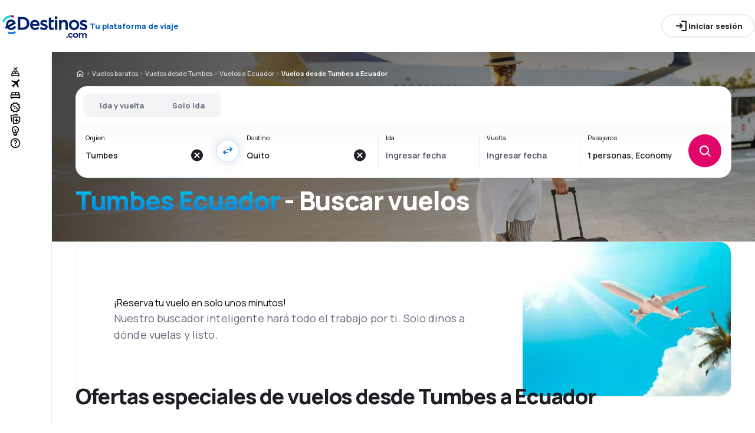

--- FILE ---
content_type: text/html; charset=utf-8
request_url: https://www.edestinos.com/vuelos-baratos/ci/tbp/co/ec/tumbes-ecuador
body_size: 61411
content:
<!DOCTYPE html><html lang="es-US" class="overflow-x-hidden"><head><meta charSet="utf-8"/><meta name="viewport" content="width=device-width, initial-scale=1, maximum-scale=1, user-scalable=no"/><link rel="preload" as="image" href="https://www.edestinos.com/_fe/img/edestinoscomdbr30-dark-new.png" imageSizes="100%"/><link rel="preload" as="image" imageSrcSet="/_fe/img/pinta-images-hero-hero_LP_kierunkowe_default.png?size=16x 16w, /_fe/img/pinta-images-hero-hero_LP_kierunkowe_default.png?size=32x 32w, /_fe/img/pinta-images-hero-hero_LP_kierunkowe_default.png?size=48x 48w, /_fe/img/pinta-images-hero-hero_LP_kierunkowe_default.png?size=64x 64w, /_fe/img/pinta-images-hero-hero_LP_kierunkowe_default.png?size=96x 96w, /_fe/img/pinta-images-hero-hero_LP_kierunkowe_default.png?size=128x 128w, /_fe/img/pinta-images-hero-hero_LP_kierunkowe_default.png?size=256x 256w, /_fe/img/pinta-images-hero-hero_LP_kierunkowe_default.png?size=384x 384w, /_fe/img/pinta-images-hero-hero_LP_kierunkowe_default.png?size=640x 640w, /_fe/img/pinta-images-hero-hero_LP_kierunkowe_default.png?size=750x 750w, /_fe/img/pinta-images-hero-hero_LP_kierunkowe_default.png?size=828x 828w, /_fe/img/pinta-images-hero-hero_LP_kierunkowe_default.png?size=1080x 1080w, /_fe/img/pinta-images-hero-hero_LP_kierunkowe_default.png?size=1200x 1200w, /_fe/img/pinta-images-hero-hero_LP_kierunkowe_default.png?size=1920x 1920w, /_fe/img/pinta-images-hero-hero_LP_kierunkowe_default.png?size=2048x 2048w, /_fe/img/pinta-images-hero-hero_LP_kierunkowe_default.png?size=3840x 3840w" imageSizes="100vw" fetchPriority="high"/><link rel="preload" as="image" href="https://www.edestinos.com/_fe/img/advertisement_placeholder_mobile_1.png"/><link rel="preload" as="image" href="https://www.edestinos.com/_fe/img/advertisement_placeholder_desktop_1.png"/><link rel="preload" as="image" href="https://www.edestinos.com/_fe/img/advertisement_placeholder_mobile_2.png"/><link rel="preload" as="image" href="https://www.edestinos.com/_fe/img/advertisement_placeholder_desktop_2.png"/><link rel="stylesheet" href="/flp-next/_next/static/css/e20f82cbfc4d65a1.css" data-precedence="next"/><link rel="stylesheet" href="/flp-next/_next/static/css/7c78ebd96cbd0669.css" data-precedence="next"/><link rel="stylesheet" href="/flp-next/_next/static/css/b7243428dde40b39.css" data-precedence="next"/><link rel="stylesheet" href="/flp-next/_next/static/css/c61f87c9ea434b06.css" data-precedence="next"/><link rel="stylesheet" href="/flp-next/_next/static/css/81e6d98a7829b54d.css" data-precedence="next"/><link rel="preload" as="script" fetchPriority="low" href="/flp-next/_next/static/chunks/webpack-94f1fdf9fff812e5.js"/><script src="/flp-next/_next/static/chunks/dc3d4ed0-d1ef424fa74b7d8c.js" async=""></script><script src="/flp-next/_next/static/chunks/2557-29191ae23f685ce1.js" async=""></script><script src="/flp-next/_next/static/chunks/main-app-802c8eb6fb4a4c82.js" async=""></script><script src="/flp-next/_next/static/chunks/app/layout-43c32e6e7b8a9a8b.js" async=""></script><script src="/flp-next/_next/static/chunks/47e96f8d-5594cbf8a3dd2fe2.js" async=""></script><script src="/flp-next/_next/static/chunks/e83fe7a5-dce1bfffc0f79faf.js" async=""></script><script src="/flp-next/_next/static/chunks/8609-649a700413da2bf2.js" async=""></script><script src="/flp-next/_next/static/chunks/5563-380a0d7014e77fb8.js" async=""></script><script src="/flp-next/_next/static/chunks/app/%5B%5B...slug%5D%5D/page-407f3d7ff423a8aa.js" async=""></script><script src="https://cdn.speedcurve.com/js/lux.js?id=4134562730" async="" crossorigin="anonymous"></script><meta name="next-size-adjust" content=""/><link rel="preconnect" href="https://dbrapi.esky.com"/><link rel="preconnect" href="https://www.googletagmanager.com"/><link rel="preconnect" href="https://www.esky.com"/><link rel="preconnect" href="https://static.esky.com"/><title>Tumbes Ecuador (TBP-EC) Vuelos baratos - Pasajes Aéreos - eDestinos.com</title><meta name="description" content="Tumbes Ecuador (TBP EC) - ¿Estás interesado en Vuelos desde Tumbes a Ecuador? Comprueba la oferta de todas las compañías aéreas - ¡Reserva vuelos baratos desde Tumbes a Ecuador!"/><meta name="robots" content="index, follow"/><link rel="canonical" href="https://www.edestinos.com/vuelos-baratos/ci/tbp/co/ec/tumbes-ecuador"/><link rel="alternate" hrefLang="bg" href="https://www.esky.bg/samoletni-bileti/ci/tbp/co/ec/tumbes-ekvador"/><link rel="alternate" hrefLang="bg-BG" href="https://www.esky.bg/samoletni-bileti/ci/tbp/co/ec/tumbes-ekvador"/><link rel="alternate" hrefLang="bs" href="https://www.esky.ba/avio-karte/ci/tbp/co/ec/tumbes-ekvador"/><link rel="alternate" hrefLang="bs-BA" href="https://www.esky.ba/avio-karte/ci/tbp/co/ec/tumbes-ekvador"/><link rel="alternate" hrefLang="cs" href="https://www.esky.cz/letenky/ci/tbp/co/ec/tumbes-ekvador"/><link rel="alternate" hrefLang="cs-CZ" href="https://www.esky.cz/letenky/ci/tbp/co/ec/tumbes-ekvador"/><link rel="alternate" hrefLang="da" href="https://www.eskytravel.dk/billige-flybilletter/ci/tbp/co/ec/tumbes-ecuador"/><link rel="alternate" hrefLang="da-DK" href="https://www.eskytravel.dk/billige-flybilletter/ci/tbp/co/ec/tumbes-ecuador"/><link rel="alternate" hrefLang="de" href="https://www.eskytravel.de/fluge/ci/tbp/co/ec/tumbes-ecuador"/><link rel="alternate" hrefLang="de-AT" href="https://www.esky.at/fluge/ci/tbp/co/ec/tumbes-ecuador"/><link rel="alternate" hrefLang="de-CH" href="https://www.eskytravel.ch/fluge/ci/tbp/co/ec/tumbes-ecuador"/><link rel="alternate" hrefLang="de-DE" href="https://www.eskytravel.de/fluge/ci/tbp/co/ec/tumbes-ecuador"/><link rel="alternate" hrefLang="el" href="https://www.esky.gr/aeroporika-eisitiria/ci/tbp/co/ec/tumbes-ishmerinos"/><link rel="alternate" hrefLang="el-GR" href="https://www.esky.gr/aeroporika-eisitiria/ci/tbp/co/ec/tumbes-ishmerinos"/><link rel="alternate" hrefLang="en" href="https://www.esky.com/flights/ci/tbp/co/ec/tumbes-ecuador"/><link rel="alternate" hrefLang="en-142" href="https://www.esky.eu/flights/ci/tbp/co/ec/tumbes-ecuador"/><link rel="alternate" hrefLang="en-150" href="https://www.esky.eu/flights/ci/tbp/co/ec/tumbes-ecuador"/><link rel="alternate" hrefLang="en-EG" href="https://www.esky.com.eg/flights/ci/tbp/co/ec/tumbes-ecuador"/><link rel="alternate" hrefLang="en-GB" href="https://www.esky.co.uk/flights/ci/tbp/co/ec/tumbes-ecuador"/><link rel="alternate" hrefLang="en-HK" href="https://www.esky.com.hk/flights/ci/tbp/co/ec/tumbes-ecuador"/><link rel="alternate" hrefLang="en-IE" href="https://www.esky.ie/flights/ci/tbp/co/ec/tumbes-ecuador"/><link rel="alternate" hrefLang="en-KE" href="https://www.esky.co.ke/flights/ci/tbp/co/ec/tumbes-ecuador"/><link rel="alternate" hrefLang="en-MY" href="https://www.esky.com.my/flights/ci/tbp/co/ec/tumbes-ecuador"/><link rel="alternate" hrefLang="en-NG" href="https://www.esky.com.ng/flights/ci/tbp/co/ec/tumbes-ecuador"/><link rel="alternate" hrefLang="en-NZ" href="https://www.eskytravel.co.nz/cheap-flights/ci/tbp/co/ec/tumbes-ecuador"/><link rel="alternate" hrefLang="en-SG" href="https://www.esky.com.sg/flights/ci/tbp/co/ec/tumbes-ecuador"/><link rel="alternate" hrefLang="en-US" href="https://www.esky.com/flights/ci/tbp/co/ec/tumbes-ecuador"/><link rel="alternate" hrefLang="en-ZA" href="https://www.eskytravel.co.za/cheap-flights/ci/tbp/co/ec/tumbes-ecuador"/><link rel="alternate" hrefLang="es" href="https://www.edestinos.com/vuelos-baratos/ci/tbp/co/ec/tumbes-ecuador"/><link rel="alternate" hrefLang="es-BO" href="https://www.edestinos.com.bo/vuelos-baratos/ci/tbp/co/ec/tumbes-ecuador"/><link rel="alternate" hrefLang="es-CL" href="https://www.edestinos.cl/vuelos-baratos/ci/tbp/co/ec/tumbes-ecuador"/><link rel="alternate" hrefLang="es-CO" href="https://www.edestinos.com.co/vuelos-baratos/ci/tbp/co/ec/tumbes-ecuador"/><link rel="alternate" hrefLang="es-CR" href="https://www.edestinos.cr/vuelos-baratos/ci/tbp/co/ec/tumbes-ecuador"/><link rel="alternate" hrefLang="es-DO" href="https://www.edestinos.com.do/vuelos-baratos/ci/tbp/co/ec/tumbes-ecuador"/><link rel="alternate" hrefLang="es-ES" href="https://www.esky.es/vuelos-baratos/ci/tbp/co/ec/tumbes-ecuador"/><link rel="alternate" hrefLang="es-GT" href="https://www.edestinos.com.gt/vuelos-baratos/ci/tbp/co/ec/tumbes-ecuador"/><link rel="alternate" hrefLang="es-HN" href="https://www.edestinos.com.hn/vuelos-baratos/ci/tbp/co/ec/tumbes-ecuador"/><link rel="alternate" hrefLang="es-MX" href="https://www.edestinos.com.mx/vuelos-baratos/ci/tbp/co/ec/tumbes-ecuador"/><link rel="alternate" hrefLang="es-NI" href="https://www.edestinos.com.ni/vuelos-baratos/ci/tbp/co/ec/tumbes-ecuador"/><link rel="alternate" hrefLang="es-PA" href="https://www.edestinos.com.pa/vuelos-baratos/ci/tbp/co/ec/tumbes-ecuador"/><link rel="alternate" hrefLang="es-PE" href="https://www.edestinos.com.pe/vuelos-baratos/ci/tbp/co/ec/tumbes-ecuador"/><link rel="alternate" hrefLang="es-PR" href="https://www.edestinos.com.pr/vuelos-baratos/ci/tbp/co/ec/tumbes-ecuador"/><link rel="alternate" hrefLang="es-PY" href="https://www.edestinos.com.py/vuelos-baratos/ci/tbp/co/ec/tumbes-ecuador"/><link rel="alternate" hrefLang="es-SV" href="https://www.edestinos.com.sv/vuelos-baratos/ci/tbp/co/ec/tumbes-ecuador"/><link rel="alternate" hrefLang="fi" href="https://www.esky.fi/halvat-lennot/ci/tbp/co/ec/tumbes-ecuador"/><link rel="alternate" hrefLang="fi-FI" href="https://www.esky.fi/halvat-lennot/ci/tbp/co/ec/tumbes-ecuador"/><link rel="alternate" hrefLang="fr" href="https://www.esky.fr/vols/ci/tbp/co/ec/tumbes-equateur"/><link rel="alternate" hrefLang="fr-FR" href="https://www.esky.fr/vols/ci/tbp/co/ec/tumbes-equateur"/><link rel="alternate" hrefLang="fr-MA" href="https://www.esky.co.ma/vols/ci/tbp/co/ec/tumbes-equateur"/><link rel="alternate" hrefLang="hr" href="https://www.esky.hr/avio-karte/ci/tbp/co/ec/tumbes-ekvador"/><link rel="alternate" hrefLang="hr-HR" href="https://www.esky.hr/avio-karte/ci/tbp/co/ec/tumbes-ekvador"/><link rel="alternate" hrefLang="hu" href="https://www.esky.hu/repulojegy/ci/tbp/co/ec/tumbes-ecuador"/><link rel="alternate" hrefLang="hu-HU" href="https://www.esky.hu/repulojegy/ci/tbp/co/ec/tumbes-ecuador"/><link rel="alternate" hrefLang="it" href="https://www.eskytravel.it/voli/ci/tbp/co/ec/tumbes-ecuador"/><link rel="alternate" hrefLang="it-IT" href="https://www.eskytravel.it/voli/ci/tbp/co/ec/tumbes-ecuador"/><link rel="alternate" hrefLang="nb" href="https://www.eskytravel.no/flybilletter/ci/tbp/co/ec/tumbes-ecuador"/><link rel="alternate" hrefLang="nb-NO" href="https://www.eskytravel.no/flybilletter/ci/tbp/co/ec/tumbes-ecuador"/><link rel="alternate" hrefLang="nl" href="https://www.esky.nl/vliegtickets/ci/tbp/co/ec/tumbes-ecuador"/><link rel="alternate" hrefLang="nl-BE" href="https://www.eskytravel.be/vliegtickets/ci/tbp/co/ec/tumbes-ecuador"/><link rel="alternate" hrefLang="nl-NL" href="https://www.esky.nl/vliegtickets/ci/tbp/co/ec/tumbes-ecuador"/><link rel="alternate" hrefLang="pl" href="https://www.esky.pl/tanie-loty/ci/tbp/co/ec/tumbes-ekwador"/><link rel="alternate" hrefLang="pl-PL" href="https://www.esky.pl/tanie-loty/ci/tbp/co/ec/tumbes-ekwador"/><link rel="alternate" hrefLang="pt" href="https://www.esky.pt/voos-baratos/ci/tbp/co/ec/tumbes-equador"/><link rel="alternate" hrefLang="pt-PT" href="https://www.esky.pt/voos-baratos/ci/tbp/co/ec/tumbes-equador"/><link rel="alternate" hrefLang="ro" href="https://www.esky.ro/bilete-de-avion/ci/tbp/co/ec/tumbes-ecuador"/><link rel="alternate" hrefLang="ro-MD" href="https://www.esky.md/bilete-de-avion/ci/tbp/co/ec/tumbes-ecuador"/><link rel="alternate" hrefLang="ro-RO" href="https://www.esky.ro/bilete-de-avion/ci/tbp/co/ec/tumbes-ecuador"/><link rel="alternate" hrefLang="sk" href="https://www.esky.sk/letenky/ci/tbp/co/ec/tumbes-ekvador"/><link rel="alternate" hrefLang="sk-SK" href="https://www.esky.sk/letenky/ci/tbp/co/ec/tumbes-ekvador"/><link rel="alternate" hrefLang="sr" href="https://www.esky.rs/avio-karte/ci/tbp/co/ec/tumbes-ekvador"/><link rel="alternate" hrefLang="sr-RS" href="https://www.esky.rs/avio-karte/ci/tbp/co/ec/tumbes-ekvador"/><link rel="alternate" hrefLang="sv" href="https://www.esky.se/billiga-flyg/ci/tbp/co/ec/tumbes-ecuador"/><link rel="alternate" hrefLang="sv-SE" href="https://www.esky.se/billiga-flyg/ci/tbp/co/ec/tumbes-ecuador"/><link rel="alternate" hrefLang="tr" href="https://www.esky.com.tr/ucak-bileti/ci/tbp/co/ec/tumbes-ekvador"/><link rel="alternate" hrefLang="tr-TR" href="https://www.esky.com.tr/ucak-bileti/ci/tbp/co/ec/tumbes-ekvador"/><link rel="alternate" hrefLang="x-default" href="https://www.esky.com/flights/ci/tbp/co/ec/tumbes-ecuador"/><meta property="og:title" content="Tumbes Ecuador (TBP-EC) Vuelos baratos - Pasajes Aéreos - eDestinos.com"/><meta property="og:description" content="Tumbes Ecuador (TBP EC) - ¿Estás interesado en Vuelos desde Tumbes a Ecuador? Comprueba la oferta de todas las compañías aéreas - ¡Reserva vuelos baratos desde Tumbes a Ecuador!"/><meta property="og:url" content="https://www.edestinos.com/vuelos-baratos/ci/tbp/co/ec/tumbes-ecuador"/><meta property="og:site_name" content="eDestinos.com - Vuelos baratos, Tiquetes Aéreos, Hoteles"/><meta property="og:locale" content="es_US"/><meta property="og:image" content="file:///_fe/img/pinta-images-hero-hero_LP_kierunkowe_default.png?size=1200x630"/><meta property="og:image:width" content="1200"/><meta property="og:image:height" content="630"/><meta property="og:image:type" content="image/png"/><meta property="og:image" content="file:///_fe/img/pinta-images-hero-hero_LP_kierunkowe_default.png?size=800x800"/><meta property="og:image:width" content="800"/><meta property="og:image:height" content="800"/><meta property="og:image:type" content="image/png"/><meta property="og:type" content="website"/><meta name="twitter:card" content="summary_large_image"/><meta name="twitter:title" content="Tumbes Ecuador (TBP-EC) Vuelos baratos - Pasajes Aéreos - eDestinos.com"/><meta name="twitter:description" content="Tumbes Ecuador (TBP EC) - ¿Estás interesado en Vuelos desde Tumbes a Ecuador? Comprueba la oferta de todas las compañías aéreas - ¡Reserva vuelos baratos desde Tumbes a Ecuador!"/><meta name="twitter:image" content="file:///_fe/img/pinta-images-hero-hero_LP_kierunkowe_default.png?size=1200x630"/><meta name="twitter:image:width" content="1200"/><meta name="twitter:image:height" content="630"/><meta name="twitter:image:type" content="image/png"/><meta name="twitter:image" content="file:///_fe/img/pinta-images-hero-hero_LP_kierunkowe_default.png?size=800x800"/><meta name="twitter:image:width" content="800"/><meta name="twitter:image:height" content="800"/><meta name="twitter:image:type" content="image/png"/><link rel="icon" href="https://static1.eskypartners.com/favicons/edestinos.ico"/><noscript><iframe src="https://etm.edestinos.com/ns.html?id=GTM-PLB3X2N"></iframe></noscript><script id="lux">LUX = function() {
            function n() {
                return Date.now ? Date.now() : +new Date
            }
            var r, t = n(),
                a = window.performance || {},
                e = a.timing || {
                    activationStart: 0,
                    navigationStart: (null === (r = window.LUX) || void 0 === r ? void 0 : r.ns) || t
                };

            function i() {
                return a.now ? (r = a.now(), Math.floor(r)) : n() - e.navigationStart;
                var r
            }(LUX = window.LUX || {}).ac = [], LUX.addData = function(n, r) {
                return LUX.cmd(["addData", n, r])
            }, LUX.cmd = function(n) {
                return LUX.ac.push(n)
            }, LUX.getDebug = function() {
                return [
                    [t, 0, []]
                ]
            }, LUX.init = function() {
                return LUX.cmd(["init"])
            }, LUX.mark = function() {
                for (var n = [], r = 0; r < arguments.length; r++) n[r] = arguments[r];
                if (a.mark) return a.mark.apply(a, n);
                var t = n[0],
                    e = n[1] || {};
                void 0 === e.startTime && (e.startTime = i());
                LUX.cmd(["mark", t, e])
            }, LUX.markLoadTime = function() {
                return LUX.cmd(["markLoadTime", i()])
            }, LUX.measure = function() {
                for (var n = [], r = 0; r < arguments.length; r++) n[r] = arguments[r];
                if (a.measure) return a.measure.apply(a, n);
                var t, e = n[0],
                    o = n[1],
                    u = n[2];
                t = "object" == typeof o ? n[1] : {
                    start: o,
                    end: u
                };
                t.duration || t.end || (t.end = i());
                LUX.cmd(["measure", e, t])
            }, LUX.send = function() {
                return LUX.cmd(["send"])
            }, LUX.ns = t;
            var o = LUX;
            return window.LUX_ae = [], window.addEventListener("error", (function(n) {
                window.LUX_ae.push(n)
            })), o
          }();
          LUX.samplerate = (function (p, s) { try { return Math.max.apply(null, String(s).split(';').map(function (v, i) { return i === 0 ? ['*', v] : v.split(':'); }).map(function (a) { return [new RegExp('^' + a[0].replace(/\*/g, '.*').replace(/\+/g, '\$&'), 'i'), parseInt(a[1], 10) ]; }).filter(function (a) { return a[0].test(p); }).map(function (a) { return a[1]; })) || void 0 } catch(e) { return; }; })(location.pathname, "20");
        </script><script src="/flp-next/_next/static/chunks/polyfills-42372ed130431b0a.js" noModule=""></script></head><body class="__className_e827b0 overflow-x-hidden antialiased"><div hidden=""><!--$--><!--/$--></div><div><header><div class="top-bar_topBar___qPnh" data-testid="header"><div class="top-bar_start__L7OAO"><a target="_top" href="https://www.edestinos.com"><img alt="host" class="h-[32px] min-w-[74px] xs:h-[40px] xs:min-w-[92px]" height="40" src="https://www.edestinos.com/_fe/img/edestinoscomdbr30-dark-new.png" loading="eager" width="auto" decoding="sync" sizes="100%"/></a><span class="top-bar_slogan__eVoZ1">Tu plataforma de viaje</span><div class="button button_button__4iwyR absolute right-[-10000px] top-[auto] w-[1px] h-[1px] overflow-hidden transform translate-x-[100%] z-[10] focus:right-[-16px] focus:w-auto focus:h-auto focus:overflow-visible focus-visible:right-[-16px] focus-visible:w-auto focus-visible:h-auto focus-visible:overflow-visible focus-within:right-[-16px] focus-within:w-auto focus-within:h-auto focus-within:overflow-visible" variant="outline" color="accent-1" extent="small"><a class="button_base__EuiU_ " href="#content"><span class="button-content flex items-center justify-center w-full gap-8" style="opacity:1;transition:opacity 0.2s">Saltar navegación</span></a></div></div><div class="top-bar_center__FFpKD"></div><div class="top-bar_end__0NFTX"><slot slot="claim-button"></slot><slot slot="mobile-icon-uz-button"></slot><div class="top-bar_desktop__0O3oQ"><slot slot="desktop-icon-uz-button"></slot></div><div class="hidden xs:block"><div class="button button_button__4iwyR " variant="outline" color="neutral" extent="small"><button class="button_base__EuiU_ " target="_blank" rel="nofollow"><span class="button-content flex items-center justify-center w-full gap-8" style="opacity:1;transition:opacity 0.2s"><div class="pi-icon"><svg width="24" preserveAspectRatio="xMidYMid meet" viewBox="0 0 24 24" xmlns="http://www.w3.org/2000/svg" fill="none"><path fill="currentColor" d="M13 21a.968.968 0 0 1-.713-.288A.968.968 0 0 1 12 20a.97.97 0 0 1 .287-.712A.968.968 0 0 1 13 19h6V5h-6a.968.968 0 0 1-.713-.287A.967.967 0 0 1 12 4a.97.97 0 0 1 .287-.712A.968.968 0 0 1 13 3h6c.55 0 1.02.196 1.413.587.39.393.587.863.587 1.413v14c0 .55-.196 1.02-.587 1.413A1.926 1.926 0 0 1 19 21h-6zm-1.825-8H4a.967.967 0 0 1-.712-.287A.968.968 0 0 1 3 12a.97.97 0 0 1 .288-.713A.967.967 0 0 1 4 11h7.175L9.3 9.125a.918.918 0 0 1-.275-.675c0-.267.092-.5.275-.7a.948.948 0 0 1 .7-.313.946.946 0 0 1 .725.288L14.3 11.3c.2.2.3.433.3.7 0 .267-.1.5-.3.7l-3.575 3.575a.93.93 0 0 1-.713.288 1.02 1.02 0 0 1-.712-.313.973.973 0 0 1-.263-.713.977.977 0 0 1 .288-.687l1.85-1.85z"></path></svg></div>Iniciar sesión</span></button></div></div><div class="button button_button__4iwyR xs:!hidden" variant="invisible" color="neutral" extent="medium" icon="true"><button class="button_base__EuiU_ " aria-label="Abrir menú" type="button"><span class="button-content flex items-center justify-center w-full gap-8" style="opacity:1;transition:opacity 0.2s"><div class="pi-icon"><svg width="20" preserveAspectRatio="xMidYMid meet" viewBox="0 0 24 24" xmlns="http://www.w3.org/2000/svg" fill="none"><path fill="currentColor" d="M4 18a.967.967 0 0 1-.712-.288A.968.968 0 0 1 3 17c0-.283.096-.52.288-.712A.967.967 0 0 1 4 16h16c.283 0 .52.096.712.288.192.191.288.429.288.712s-.096.52-.288.712A.968.968 0 0 1 20 18H4zm0-5a.967.967 0 0 1-.712-.287A.968.968 0 0 1 3 12a.97.97 0 0 1 .288-.713A.967.967 0 0 1 4 11h16a.97.97 0 0 1 .712.287c.192.192.288.43.288.713s-.096.52-.288.713A.968.968 0 0 1 20 13H4zm0-5a.968.968 0 0 1-.712-.287A.968.968 0 0 1 3 7a.97.97 0 0 1 .288-.713A.968.968 0 0 1 4 6h16a.97.97 0 0 1 .712.287c.192.192.288.43.288.713s-.096.52-.288.713A.968.968 0 0 1 20 8H4z"></path></svg></div></span></button></div></div><div class="top-bar_overlay__ki9gL"><slot slot="popover"></slot><div slot="dialog"></div></div></div><div class="side-bar_sidebar__CHEnH" is-expanded="false"><div class="side-bar_cover__YqRNe" role="presentation"></div><div class="side-bar_content__sDnu_"><div class="side-bar_collapsedWrapper__axm_L"><div class="navigation-menu-group_list__beYMW"><div class="navigation-menu-group_listItem__pjdas"><div class="pi-icon"><svg width="20" preserveAspectRatio="xMidYMid meet" viewBox="0 0 24 24" xmlns="http://www.w3.org/2000/svg" fill="none"><path fill="currentColor" d="m12.449 6.88-1.937 1.944.164 1.064a.3.3 0 0 1-.01.165.4.4 0 0 1-.1.147l-.073.073q-.146.147-.32.11a.38.38 0 0 1-.264-.201l-.622-1.175-1.243-.678a.28.28 0 0 1-.164-.23.31.31 0 0 1 .091-.266l.147-.146q.037-.037.255-.092l1.097.147 1.937-1.945-3.436-1.87a.35.35 0 0 1-.219-.313.44.44 0 0 1 .128-.367l.128-.128q.09-.09.192-.12a.36.36 0 0 1 .21.01L12.997 4.2l1.974-1.98A.72.72 0 0 1 15.5 2a.72.72 0 0 1 .53.22q.219.22.219.532a.73.73 0 0 1-.22.532l-1.973 1.981 1.17 4.586a.46.46 0 0 1 .009.239.43.43 0 0 1-.12.201l-.072.074a.44.44 0 0 1-.402.128.45.45 0 0 1-.347-.238zM4 16.48q0-.648.47-1.1.47-.45 1.13-.451V12.57a1.5 1.5 0 0 1 .47-1.11q.47-.46 1.13-.461h9.6q.66 0 1.13.462a1.5 1.5 0 0 1 .47 1.11v2.357q.66 0 1.13.461A1.5 1.5 0 0 1 20 16.5v2.868q0 .451-.31.756a1.06 1.06 0 0 1-.77.305l-.44 1.316a.38.38 0 0 1-.36.255h-.24a.38.38 0 0 1-.36-.255l-.44-1.316H6.92l-.44 1.316a.38.38 0 0 1-.36.255h-.24a.38.38 0 0 1-.36-.255l-.44-1.316q-.46 0-.77-.305a1.02 1.02 0 0 1-.31-.756zm8.8-1.551h4V12.57h-4zm-5.6 0h4V12.57h-4zm-1.6 3.928h12.8V16.5H5.6z"></path></svg></div></div><div class="navigation-menu-group_listItem__pjdas" data-active="true"><div class="pi-icon"><svg width="20" preserveAspectRatio="xMidYMid meet" viewBox="0 0 24 24" xmlns="http://www.w3.org/2000/svg" fill="none"><path fill="currentColor" d="m6.85 17.15-2.5-1.375a.563.563 0 0 1-.313-.437.554.554 0 0 1 .163-.488l.3-.3a.567.567 0 0 1 .5-.15l2.2.3 3.9-3.9-6.8-3.7a.804.804 0 0 1-.438-.625.807.807 0 0 1 .238-.725l.25-.25a.806.806 0 0 1 .387-.225.97.97 0 0 1 .438 0L14.25 7.6l3.925-3.875a1.442 1.442 0 0 1 1.063-.425c.425 0 .779.142 1.062.425.283.283.425.638.425 1.063 0 .425-.142.779-.425 1.062l-3.9 3.9 2.325 9.025c.033.167.03.33-.013.488a.897.897 0 0 1-.237.412l-.125.125c-.233.233-.504.325-.813.275a.908.908 0 0 1-.687-.5L13.2 12.9l-3.9 3.9.3 2.15a.702.702 0 0 1-.025.325.703.703 0 0 1-.175.275l-.125.125a.704.704 0 0 1-.6.213.648.648 0 0 1-.525-.363l-1.3-2.375z"></path></svg></div></div><div class="navigation-menu-group_listItem__pjdas"><div class="pi-icon"><svg width="20" preserveAspectRatio="xMidYMid meet" viewBox="0 0 24 24" xmlns="http://www.w3.org/2000/svg" fill="none"><path fill="currentColor" d="M2 11.975c0-.55.196-1.017.587-1.4A1.947 1.947 0 0 1 4 10V7c0-.55.196-1.02.588-1.412A1.926 1.926 0 0 1 6 5h12c.55 0 1.02.196 1.413.588.391.391.587.862.587 1.412v3c.55 0 1.02.196 1.413.588.391.391.587.862.587 1.412v3.65c0 .383-.13.704-.387.963a1.31 1.31 0 0 1-.963.387l-.55 1.675a.47.47 0 0 1-.45.325h-.3a.47.47 0 0 1-.45-.325L18.35 17H5.65l-.55 1.675a.47.47 0 0 1-.45.325h-.3a.47.47 0 0 1-.45-.325L3.35 17a1.31 1.31 0 0 1-.962-.387A1.307 1.307 0 0 1 2 15.65v-3.675zM13 10h5V7h-5v3zm-7 0h5V7H6v3zm-2 5h16v-3H4v3z"></path></svg></div></div><div class="navigation-menu-group_listItem__pjdas"><div class="pi-icon"><svg width="20" preserveAspectRatio="xMidYMid meet" viewBox="0 0 24 24" xmlns="http://www.w3.org/2000/svg" fill="none"><path fill="currentColor" d="m7.825 21.984-1.45-2.45-2.75-.6a.943.943 0 0 1-.6-.387.928.928 0 0 1-.175-.687l.275-2.825-1.875-2.15a.934.934 0 0 1-.25-.65c0-.25.083-.467.25-.65l1.875-2.15L2.85 6.61a.928.928 0 0 1 .175-.687.943.943 0 0 1 .6-.388l2.75-.6 1.45-2.45a.983.983 0 0 1 .55-.437.97.97 0 0 1 .7.038l2.6 1.1 2.6-1.1a.97.97 0 0 1 .7-.038.983.983 0 0 1 .55.438l1.45 2.45 2.75.6c.25.05.45.179.6.387.15.208.208.437.175.687l-.275 2.825 1.875 2.15c.167.183.25.4.25.65s-.083.467-.25.65l-1.875 2.15.275 2.825a.928.928 0 0 1-.175.687.943.943 0 0 1-.6.387l-2.75.6-1.45 2.45a.983.983 0 0 1-.55.438.97.97 0 0 1-.7-.038l-2.6-1.1-2.6 1.1a.97.97 0 0 1-.7.038.983.983 0 0 1-.55-.438zm1.3-1.8 2.55-1.1 2.6 1.1 1.4-2.4 2.75-.65-.25-2.8 1.85-2.099-1.85-2.15.25-2.8-2.75-.6-1.45-2.4-2.55 1.1-2.6-1.1-1.4 2.4-2.75.6.25 2.8-1.85 2.15 1.85 2.1-.25 2.85 2.75.6 1.45 2.4z"></path><path fill="currentColor" fill-rule="evenodd" d="M16.675 14.235a2 2 0 1 0-4 0 2 2 0 0 0 4 0zm-2.723-5.416a.5.5 0 0 0-.693.139l-4 6a.5.5 0 0 0 .832.554l4-6a.5.5 0 0 0-.139-.693zm-.277 5.416a1 1 0 1 1 2 0 1 1 0 0 1-2 0zm-3-4a2 2 0 1 0-4 0 2 2 0 0 0 4 0zm-3 0a1 1 0 1 1 2 0 1 1 0 0 1-2 0z" clip-rule="evenodd"></path></svg></div></div><div class="navigation-menu-group_listItem__pjdas"><div class="pi-icon"><svg width="20" preserveAspectRatio="xMidYMid meet" viewBox="0 0 24 24" xmlns="http://www.w3.org/2000/svg" fill="none"><path fill="currentColor" d="M7 20V8.975c0-.55.2-1.017.6-1.4A1.99 1.99 0 0 1 9.025 7H20c.55 0 1.02.196 1.413.588.391.391.587.862.587 1.412v7.175a1.975 1.975 0 0 1-.575 1.4l-3.85 3.85a1.975 1.975 0 0 1-1.4.575H9c-.55 0-1.02-.196-1.412-.587A1.926 1.926 0 0 1 7 20zM2.025 6.25c-.1-.55.008-1.046.325-1.487.317-.442.75-.713 1.3-.813L14.5 2.025c.55-.1 1.046.008 1.488.325.441.317.712.75.812 1.3L17.05 5H15l-.175-1L4 5.925l1 5.65v6.975a2.25 2.25 0 0 1-.687-.6 1.848 1.848 0 0 1-.363-.85L2.025 6.25zM9 9v11h7l4-4V9H9zm4.5 6.5v2c0 .283.096.52.287.712.192.192.43.288.713.288s.52-.096.713-.288a.968.968 0 0 0 .287-.712v-2h2a.97.97 0 0 0 .712-.287.968.968 0 0 0 .288-.713.968.968 0 0 0-.288-.713.968.968 0 0 0-.712-.287h-2v-2a.968.968 0 0 0-.287-.713.968.968 0 0 0-.713-.287.968.968 0 0 0-.713.287.968.968 0 0 0-.287.713v2h-2a.968.968 0 0 0-.713.287.968.968 0 0 0-.287.713c0 .283.096.52.287.713.192.191.43.287.713.287h2z"></path></svg></div></div><div class="navigation-menu-group_listItem__pjdas"><div class="pi-icon"><svg width="20" preserveAspectRatio="xMidYMid meet" viewBox="0 0 24 25" xmlns="http://www.w3.org/2000/svg" fill="none"><path fill="currentColor" d="M12 22.5a2.272 2.272 0 0 1-2-1.15c-.55 0-1.02-.196-1.412-.588A1.926 1.926 0 0 1 8 19.35V15.8a7.244 7.244 0 0 1-2.362-2.575A7.047 7.047 0 0 1 4.75 9.75c0-2.017.704-3.73 2.112-5.138C8.271 3.204 9.983 2.5 12 2.5s3.73.704 5.137 2.112c1.409 1.409 2.113 3.121 2.113 5.138 0 1.283-.296 2.45-.887 3.5A7.309 7.309 0 0 1 16 15.8v3.55c0 .55-.196 1.02-.588 1.412A1.926 1.926 0 0 1 14 21.35a2.272 2.272 0 0 1-2 1.15zm-2-3.15h4v-.9h-4v.9zm0-1.9h4v-.95h-4v.95zm-.2-2.95h1.45v-2.7l-2.2-2.2 1.05-1.05 1.9 1.9 1.9-1.9 1.05 1.05-2.2 2.2v2.7h1.45a5.475 5.475 0 0 0 2.2-1.912c.567-.842.85-1.788.85-2.838 0-1.467-.508-2.708-1.525-3.725S13.467 4.5 12 4.5s-2.708.508-3.725 1.525S6.75 8.283 6.75 9.75c0 1.05.283 1.996.85 2.838A5.478 5.478 0 0 0 9.8 14.5z"></path></svg></div></div><div class="navigation-menu-group_listItem__pjdas"><div class="pi-icon"><svg width="20" preserveAspectRatio="xMidYMid meet" viewBox="0 0 24 24" xmlns="http://www.w3.org/2000/svg" fill="none"><path fill="currentColor" d="M11.95 18c.35 0 .646-.12.888-.363.241-.241.362-.537.362-.887s-.12-.646-.362-.887a1.207 1.207 0 0 0-.888-.363 1.2 1.2 0 0 0-.887.363 1.207 1.207 0 0 0-.363.887c0 .35.12.646.363.887.241.242.537.363.887.363zm.05 4a9.738 9.738 0 0 1-3.9-.788 10.099 10.099 0 0 1-3.175-2.137c-.9-.9-1.612-1.958-2.137-3.175A9.738 9.738 0 0 1 2 12a9.74 9.74 0 0 1 .788-3.9 10.099 10.099 0 0 1 2.137-3.175c.9-.9 1.958-1.612 3.175-2.137A9.738 9.738 0 0 1 12 2a9.74 9.74 0 0 1 3.9.788 10.098 10.098 0 0 1 3.175 2.137c.9.9 1.613 1.958 2.137 3.175A9.738 9.738 0 0 1 22 12a9.738 9.738 0 0 1-.788 3.9 10.098 10.098 0 0 1-2.137 3.175c-.9.9-1.958 1.613-3.175 2.137A9.738 9.738 0 0 1 12 22zm0-2c2.233 0 4.125-.775 5.675-2.325C19.225 16.125 20 14.233 20 12c0-2.233-.775-4.125-2.325-5.675C16.125 4.775 14.233 4 12 4c-2.233 0-4.125.775-5.675 2.325C4.775 7.875 4 9.767 4 12c0 2.233.775 4.125 2.325 5.675C7.875 19.225 9.767 20 12 20zm.1-12.3c.417 0 .78.133 1.088.4.308.267.462.6.462 1 0 .367-.113.692-.338.975-.224.283-.479.55-.762.8a6.7 6.7 0 0 0-1.013 1.1c-.291.4-.437.85-.437 1.35 0 .233.088.43.263.588a.885.885 0 0 0 .612.237.89.89 0 0 0 .638-.25c.175-.167.287-.375.337-.625a2.02 2.02 0 0 1 .45-.938c.233-.274.483-.537.75-.787.383-.367.713-.767.987-1.2a2.65 2.65 0 0 0 .413-1.45c0-.85-.346-1.546-1.038-2.088C13.821 6.271 13.017 6 12.1 6a4.26 4.26 0 0 0-1.813.4 2.796 2.796 0 0 0-1.312 1.225.902.902 0 0 0-.112.637.739.739 0 0 0 .337.513c.233.133.475.175.725.125a.996.996 0 0 0 .625-.425c.183-.25.412-.442.688-.575.274-.133.562-.2.862-.2z"></path></svg></div></div></div></div><div class="side-bar_expandedWrapper__GcTSP"><nav aria-label="Navegación principal"><ul role="tree" class="navigation-menu-group_list__beYMW"><li class="contents"><a target="_self" title="Vuelo+Hotel" href="/vuelo+hotel/" class="navigation-menu-group_navigationItem__9i9HH navigation-menu-group_listItem__pjdas"><div class="pi-icon"><svg width="20" preserveAspectRatio="xMidYMid meet" viewBox="0 0 24 24" xmlns="http://www.w3.org/2000/svg" fill="none"><path fill="currentColor" d="m12.449 6.88-1.937 1.944.164 1.064a.3.3 0 0 1-.01.165.4.4 0 0 1-.1.147l-.073.073q-.146.147-.32.11a.38.38 0 0 1-.264-.201l-.622-1.175-1.243-.678a.28.28 0 0 1-.164-.23.31.31 0 0 1 .091-.266l.147-.146q.037-.037.255-.092l1.097.147 1.937-1.945-3.436-1.87a.35.35 0 0 1-.219-.313.44.44 0 0 1 .128-.367l.128-.128q.09-.09.192-.12a.36.36 0 0 1 .21.01L12.997 4.2l1.974-1.98A.72.72 0 0 1 15.5 2a.72.72 0 0 1 .53.22q.219.22.219.532a.73.73 0 0 1-.22.532l-1.973 1.981 1.17 4.586a.46.46 0 0 1 .009.239.43.43 0 0 1-.12.201l-.072.074a.44.44 0 0 1-.402.128.45.45 0 0 1-.347-.238zM4 16.48q0-.648.47-1.1.47-.45 1.13-.451V12.57a1.5 1.5 0 0 1 .47-1.11q.47-.46 1.13-.461h9.6q.66 0 1.13.462a1.5 1.5 0 0 1 .47 1.11v2.357q.66 0 1.13.461A1.5 1.5 0 0 1 20 16.5v2.868q0 .451-.31.756a1.06 1.06 0 0 1-.77.305l-.44 1.316a.38.38 0 0 1-.36.255h-.24a.38.38 0 0 1-.36-.255l-.44-1.316H6.92l-.44 1.316a.38.38 0 0 1-.36.255h-.24a.38.38 0 0 1-.36-.255l-.44-1.316q-.46 0-.77-.305a1.02 1.02 0 0 1-.31-.756zm8.8-1.551h4V12.57h-4zm-5.6 0h4V12.57h-4zm-1.6 3.928h12.8V16.5H5.6z"></path></svg></div><span class="navigation-menu-group_label__eoAoO">Vuelo+Hotel</span></a></li><li class="contents"><a target="_self" title="Vuelos baratos" href="/vuelos-baratos" class="navigation-menu-group_navigationItem__9i9HH navigation-menu-group_listItem__pjdas"><div class="pi-icon"><svg width="20" preserveAspectRatio="xMidYMid meet" viewBox="0 0 24 24" xmlns="http://www.w3.org/2000/svg" fill="none"><path fill="currentColor" d="m6.85 17.15-2.5-1.375a.563.563 0 0 1-.313-.437.554.554 0 0 1 .163-.488l.3-.3a.567.567 0 0 1 .5-.15l2.2.3 3.9-3.9-6.8-3.7a.804.804 0 0 1-.438-.625.807.807 0 0 1 .238-.725l.25-.25a.806.806 0 0 1 .387-.225.97.97 0 0 1 .438 0L14.25 7.6l3.925-3.875a1.442 1.442 0 0 1 1.063-.425c.425 0 .779.142 1.062.425.283.283.425.638.425 1.063 0 .425-.142.779-.425 1.062l-3.9 3.9 2.325 9.025c.033.167.03.33-.013.488a.897.897 0 0 1-.237.412l-.125.125c-.233.233-.504.325-.813.275a.908.908 0 0 1-.687-.5L13.2 12.9l-3.9 3.9.3 2.15a.702.702 0 0 1-.025.325.703.703 0 0 1-.175.275l-.125.125a.704.704 0 0 1-.6.213.648.648 0 0 1-.525-.363l-1.3-2.375z"></path></svg></div><span class="navigation-menu-group_label__eoAoO">Vuelos baratos</span></a></li><li class="contents"><a target="_self" title="Alojamiento" href="/alojamientos/" class="navigation-menu-group_navigationItem__9i9HH navigation-menu-group_listItem__pjdas"><div class="pi-icon"><svg width="20" preserveAspectRatio="xMidYMid meet" viewBox="0 0 24 24" xmlns="http://www.w3.org/2000/svg" fill="none"><path fill="currentColor" d="M2 11.975c0-.55.196-1.017.587-1.4A1.947 1.947 0 0 1 4 10V7c0-.55.196-1.02.588-1.412A1.926 1.926 0 0 1 6 5h12c.55 0 1.02.196 1.413.588.391.391.587.862.587 1.412v3c.55 0 1.02.196 1.413.588.391.391.587.862.587 1.412v3.65c0 .383-.13.704-.387.963a1.31 1.31 0 0 1-.963.387l-.55 1.675a.47.47 0 0 1-.45.325h-.3a.47.47 0 0 1-.45-.325L18.35 17H5.65l-.55 1.675a.47.47 0 0 1-.45.325h-.3a.47.47 0 0 1-.45-.325L3.35 17a1.31 1.31 0 0 1-.962-.387A1.307 1.307 0 0 1 2 15.65v-3.675zM13 10h5V7h-5v3zm-7 0h5V7H6v3zm-2 5h16v-3H4v3z"></path></svg></div><span class="navigation-menu-group_label__eoAoO">Alojamiento</span></a></li><li class="contents"><a target="_self" title="Ofertas" rel="nofollow" href="/ofertas" class="navigation-menu-group_navigationItem__9i9HH navigation-menu-group_listItem__pjdas"><div class="pi-icon"><svg width="20" preserveAspectRatio="xMidYMid meet" viewBox="0 0 24 24" xmlns="http://www.w3.org/2000/svg" fill="none"><path fill="currentColor" d="m7.825 21.984-1.45-2.45-2.75-.6a.943.943 0 0 1-.6-.387.928.928 0 0 1-.175-.687l.275-2.825-1.875-2.15a.934.934 0 0 1-.25-.65c0-.25.083-.467.25-.65l1.875-2.15L2.85 6.61a.928.928 0 0 1 .175-.687.943.943 0 0 1 .6-.388l2.75-.6 1.45-2.45a.983.983 0 0 1 .55-.437.97.97 0 0 1 .7.038l2.6 1.1 2.6-1.1a.97.97 0 0 1 .7-.038.983.983 0 0 1 .55.438l1.45 2.45 2.75.6c.25.05.45.179.6.387.15.208.208.437.175.687l-.275 2.825 1.875 2.15c.167.183.25.4.25.65s-.083.467-.25.65l-1.875 2.15.275 2.825a.928.928 0 0 1-.175.687.943.943 0 0 1-.6.387l-2.75.6-1.45 2.45a.983.983 0 0 1-.55.438.97.97 0 0 1-.7-.038l-2.6-1.1-2.6 1.1a.97.97 0 0 1-.7.038.983.983 0 0 1-.55-.438zm1.3-1.8 2.55-1.1 2.6 1.1 1.4-2.4 2.75-.65-.25-2.8 1.85-2.099-1.85-2.15.25-2.8-2.75-.6-1.45-2.4-2.55 1.1-2.6-1.1-1.4 2.4-2.75.6.25 2.8-1.85 2.15 1.85 2.1-.25 2.85 2.75.6 1.45 2.4z"></path><path fill="currentColor" fill-rule="evenodd" d="M16.675 14.235a2 2 0 1 0-4 0 2 2 0 0 0 4 0zm-2.723-5.416a.5.5 0 0 0-.693.139l-4 6a.5.5 0 0 0 .832.554l4-6a.5.5 0 0 0-.139-.693zm-.277 5.416a1 1 0 1 1 2 0 1 1 0 0 1-2 0zm-3-4a2 2 0 1 0-4 0 2 2 0 0 0 4 0zm-3 0a1 1 0 1 1 2 0 1 1 0 0 1-2 0z" clip-rule="evenodd"></path></svg></div><span class="navigation-menu-group_label__eoAoO">Ofertas</span></a></li><li class="contents"><button class="navigation-menu-group_navigationItem__9i9HH navigation-menu-group_listItem__pjdas"><div class="pi-icon"><svg width="20" preserveAspectRatio="xMidYMid meet" viewBox="0 0 24 24" xmlns="http://www.w3.org/2000/svg" fill="none"><path fill="currentColor" d="M7 20V8.975c0-.55.2-1.017.6-1.4A1.99 1.99 0 0 1 9.025 7H20c.55 0 1.02.196 1.413.588.391.391.587.862.587 1.412v7.175a1.975 1.975 0 0 1-.575 1.4l-3.85 3.85a1.975 1.975 0 0 1-1.4.575H9c-.55 0-1.02-.196-1.412-.587A1.926 1.926 0 0 1 7 20zM2.025 6.25c-.1-.55.008-1.046.325-1.487.317-.442.75-.713 1.3-.813L14.5 2.025c.55-.1 1.046.008 1.488.325.441.317.712.75.812 1.3L17.05 5H15l-.175-1L4 5.925l1 5.65v6.975a2.25 2.25 0 0 1-.687-.6 1.848 1.848 0 0 1-.363-.85L2.025 6.25zM9 9v11h7l4-4V9H9zm4.5 6.5v2c0 .283.096.52.287.712.192.192.43.288.713.288s.52-.096.713-.288a.968.968 0 0 0 .287-.712v-2h2a.97.97 0 0 0 .712-.287.968.968 0 0 0 .288-.713.968.968 0 0 0-.288-.713.968.968 0 0 0-.712-.287h-2v-2a.968.968 0 0 0-.287-.713.968.968 0 0 0-.713-.287.968.968 0 0 0-.713.287.968.968 0 0 0-.287.713v2h-2a.968.968 0 0 0-.713.287.968.968 0 0 0-.287.713c0 .283.096.52.287.713.192.191.43.287.713.287h2z"></path></svg></div><span class="navigation-menu-group_label__eoAoO">Completa el viaje</span><span class="navigation-menu-group_expandIcon__Xe_y5"><div class="pi-icon"><svg width="20" preserveAspectRatio="xMidYMid meet" viewBox="0 0 24 24" xmlns="http://www.w3.org/2000/svg" fill="none"><path fill="currentColor" d="M12 14.975c-.133 0-.258-.02-.375-.063a.876.876 0 0 1-.325-.212l-4.6-4.6a.948.948 0 0 1-.275-.7.95.95 0 0 1 .275-.7.948.948 0 0 1 .7-.275.95.95 0 0 1 .7.275l3.9 3.9 3.9-3.9a.948.948 0 0 1 .7-.275.95.95 0 0 1 .7.275.948.948 0 0 1 .275.7.948.948 0 0 1-.275.7l-4.6 4.6c-.1.1-.208.17-.325.213a1.106 1.106 0 0 1-.375.062z"></path></svg></div></span></button><nav aria-label="Main navigation"><ul role="tree" class="navigation-menu-group_list__beYMW" data-is-collapsible="true"><li class="contents"><a target="_blank" title="Autos" rel="nofollow" href="https://www.booking.com/cars/index.html?aid=2434351&amp;adplat=cross_product_bar&amp;label=label=pagehome-link-2434351-click_CARheadertab&amp;prefcurrency=USD&amp;selected_currency=USD&amp;preflang=es" class="navigation-menu-group_navigationItem__9i9HH navigation-menu-group_listItem__pjdas"><span class="navigation-menu-group_label__eoAoO">Autos</span></a></li><li class="contents"><a target="_blank" title="Atracciones" rel="nofollow" href="https://www.getyourguide.es/?partner_id=6PH6GQ5&amp;cmp=COM" class="navigation-menu-group_navigationItem__9i9HH navigation-menu-group_listItem__pjdas"><span class="navigation-menu-group_label__eoAoO">Atracciones</span></a></li><li class="contents"><a target="_blank" title="Traslados" rel="nofollow" href="https://edestinos.mozio.com/?campaign=website" class="navigation-menu-group_navigationItem__9i9HH navigation-menu-group_listItem__pjdas"><span class="navigation-menu-group_label__eoAoO">Traslados</span></a></li><li class="contents"><a target="_self" title="Visas" href="https://go.edestinos.com/visa" class="navigation-menu-group_navigationItem__9i9HH navigation-menu-group_listItem__pjdas"><span class="navigation-menu-group_label__eoAoO">Visas</span></a></li><li class="contents"><a target="_self" title="Seguros" href="/seguros-de-viaje" class="navigation-menu-group_navigationItem__9i9HH navigation-menu-group_listItem__pjdas"><span class="navigation-menu-group_label__eoAoO">Seguros</span></a></li></ul></nav></li><li class="contents"><button class="navigation-menu-group_navigationItem__9i9HH navigation-menu-group_listItem__pjdas"><div class="pi-icon"><svg width="20" preserveAspectRatio="xMidYMid meet" viewBox="0 0 24 25" xmlns="http://www.w3.org/2000/svg" fill="none"><path fill="currentColor" d="M12 22.5a2.272 2.272 0 0 1-2-1.15c-.55 0-1.02-.196-1.412-.588A1.926 1.926 0 0 1 8 19.35V15.8a7.244 7.244 0 0 1-2.362-2.575A7.047 7.047 0 0 1 4.75 9.75c0-2.017.704-3.73 2.112-5.138C8.271 3.204 9.983 2.5 12 2.5s3.73.704 5.137 2.112c1.409 1.409 2.113 3.121 2.113 5.138 0 1.283-.296 2.45-.887 3.5A7.309 7.309 0 0 1 16 15.8v3.55c0 .55-.196 1.02-.588 1.412A1.926 1.926 0 0 1 14 21.35a2.272 2.272 0 0 1-2 1.15zm-2-3.15h4v-.9h-4v.9zm0-1.9h4v-.95h-4v.95zm-.2-2.95h1.45v-2.7l-2.2-2.2 1.05-1.05 1.9 1.9 1.9-1.9 1.05 1.05-2.2 2.2v2.7h1.45a5.475 5.475 0 0 0 2.2-1.912c.567-.842.85-1.788.85-2.838 0-1.467-.508-2.708-1.525-3.725S13.467 4.5 12 4.5s-2.708.508-3.725 1.525S6.75 8.283 6.75 9.75c0 1.05.283 1.996.85 2.838A5.478 5.478 0 0 0 9.8 14.5z"></path></svg></div><span class="navigation-menu-group_label__eoAoO">Inspiración y consejos</span><span class="navigation-menu-group_expandIcon__Xe_y5"><div class="pi-icon"><svg width="20" preserveAspectRatio="xMidYMid meet" viewBox="0 0 24 24" xmlns="http://www.w3.org/2000/svg" fill="none"><path fill="currentColor" d="M12 14.975c-.133 0-.258-.02-.375-.063a.876.876 0 0 1-.325-.212l-4.6-4.6a.948.948 0 0 1-.275-.7.95.95 0 0 1 .275-.7.948.948 0 0 1 .7-.275.95.95 0 0 1 .7.275l3.9 3.9 3.9-3.9a.948.948 0 0 1 .7-.275.95.95 0 0 1 .7.275.948.948 0 0 1 .275.7.948.948 0 0 1-.275.7l-4.6 4.6c-.1.1-.208.17-.325.213a1.106 1.106 0 0 1-.375.062z"></path></svg></div></span></button><nav aria-label="Main navigation"><ul role="tree" class="navigation-menu-group_list__beYMW" data-is-collapsible="true"><li class="contents"><a target="_self" title="Consejos para viajeros" href="/consejos-para-viajeros" class="navigation-menu-group_navigationItem__9i9HH navigation-menu-group_listItem__pjdas"><span class="navigation-menu-group_label__eoAoO">Consejos para viajeros</span></a></li><li class="contents"><a target="_self" title="Radar de vuelo" href="/radar" class="navigation-menu-group_navigationItem__9i9HH navigation-menu-group_listItem__pjdas"><span class="navigation-menu-group_label__eoAoO">Radar de vuelo</span></a></li></ul></nav></li><li class="contents"><button class="navigation-menu-group_navigationItem__9i9HH navigation-menu-group_listItem__pjdas"><div class="pi-icon"><svg width="20" preserveAspectRatio="xMidYMid meet" viewBox="0 0 24 24" xmlns="http://www.w3.org/2000/svg" fill="none"><path fill="currentColor" d="M11.95 18c.35 0 .646-.12.888-.363.241-.241.362-.537.362-.887s-.12-.646-.362-.887a1.207 1.207 0 0 0-.888-.363 1.2 1.2 0 0 0-.887.363 1.207 1.207 0 0 0-.363.887c0 .35.12.646.363.887.241.242.537.363.887.363zm.05 4a9.738 9.738 0 0 1-3.9-.788 10.099 10.099 0 0 1-3.175-2.137c-.9-.9-1.612-1.958-2.137-3.175A9.738 9.738 0 0 1 2 12a9.74 9.74 0 0 1 .788-3.9 10.099 10.099 0 0 1 2.137-3.175c.9-.9 1.958-1.612 3.175-2.137A9.738 9.738 0 0 1 12 2a9.74 9.74 0 0 1 3.9.788 10.098 10.098 0 0 1 3.175 2.137c.9.9 1.613 1.958 2.137 3.175A9.738 9.738 0 0 1 22 12a9.738 9.738 0 0 1-.788 3.9 10.098 10.098 0 0 1-2.137 3.175c-.9.9-1.958 1.613-3.175 2.137A9.738 9.738 0 0 1 12 22zm0-2c2.233 0 4.125-.775 5.675-2.325C19.225 16.125 20 14.233 20 12c0-2.233-.775-4.125-2.325-5.675C16.125 4.775 14.233 4 12 4c-2.233 0-4.125.775-5.675 2.325C4.775 7.875 4 9.767 4 12c0 2.233.775 4.125 2.325 5.675C7.875 19.225 9.767 20 12 20zm.1-12.3c.417 0 .78.133 1.088.4.308.267.462.6.462 1 0 .367-.113.692-.338.975-.224.283-.479.55-.762.8a6.7 6.7 0 0 0-1.013 1.1c-.291.4-.437.85-.437 1.35 0 .233.088.43.263.588a.885.885 0 0 0 .612.237.89.89 0 0 0 .638-.25c.175-.167.287-.375.337-.625a2.02 2.02 0 0 1 .45-.938c.233-.274.483-.537.75-.787.383-.367.713-.767.987-1.2a2.65 2.65 0 0 0 .413-1.45c0-.85-.346-1.546-1.038-2.088C13.821 6.271 13.017 6 12.1 6a4.26 4.26 0 0 0-1.813.4 2.796 2.796 0 0 0-1.312 1.225.902.902 0 0 0-.112.637.739.739 0 0 0 .337.513c.233.133.475.175.725.125a.996.996 0 0 0 .625-.425c.183-.25.412-.442.688-.575.274-.133.562-.2.862-.2z"></path></svg></div><span class="navigation-menu-group_label__eoAoO">Atención al cliente</span><span class="navigation-menu-group_expandIcon__Xe_y5"><div class="pi-icon"><svg width="20" preserveAspectRatio="xMidYMid meet" viewBox="0 0 24 24" xmlns="http://www.w3.org/2000/svg" fill="none"><path fill="currentColor" d="M12 14.975c-.133 0-.258-.02-.375-.063a.876.876 0 0 1-.325-.212l-4.6-4.6a.948.948 0 0 1-.275-.7.95.95 0 0 1 .275-.7.948.948 0 0 1 .7-.275.95.95 0 0 1 .7.275l3.9 3.9 3.9-3.9a.948.948 0 0 1 .7-.275.95.95 0 0 1 .7.275.948.948 0 0 1 .275.7.948.948 0 0 1-.275.7l-4.6 4.6c-.1.1-.208.17-.325.213a1.106 1.106 0 0 1-.375.062z"></path></svg></div></span></button><nav aria-label="Main navigation"><ul role="tree" class="navigation-menu-group_list__beYMW" data-is-collapsible="true"><li class="contents"><a target="_self" title="Gestión de reservas" href="/userzone/login" class="navigation-menu-group_navigationItem__9i9HH navigation-menu-group_listItem__pjdas"><span class="navigation-menu-group_label__eoAoO">Gestión de reservas</span></a></li><li class="contents"><a target="_self" title="Asistencia y contacto" href="/acerca-de-nosotros/contacto" class="navigation-menu-group_navigationItem__9i9HH navigation-menu-group_listItem__pjdas"><span class="navigation-menu-group_label__eoAoO">Asistencia y contacto</span></a></li></ul></nav></li></ul></nav></div></div><div class="bottombar"></div></div></header><main class="l:ml-[400px] xs:ml-[88px] xs:mt-[88px]" id="content" tabindex="-1"><div class="flex flex-col gap-64 xs:gap-80"><header class="block min-h-[194px] relative"><div class="hidden xxl:flex absolute inset-0 h-full w-full max-h-full before:content-[&#x27;&#x27;] before:block before:absolute before:inset-0 before:backdrop-blur-10 before:w-full before:h-full"><img alt="Tanie loty" loading="eager" sizes="100vw" class=" h-full w-full object-cover object-center" fetchPriority="high" srcSet="/_fe/img/pinta-images-hero-hero_LP_kierunkowe_default.png?size=16x 16w, /_fe/img/pinta-images-hero-hero_LP_kierunkowe_default.png?size=32x 32w, /_fe/img/pinta-images-hero-hero_LP_kierunkowe_default.png?size=48x 48w, /_fe/img/pinta-images-hero-hero_LP_kierunkowe_default.png?size=64x 64w, /_fe/img/pinta-images-hero-hero_LP_kierunkowe_default.png?size=96x 96w, /_fe/img/pinta-images-hero-hero_LP_kierunkowe_default.png?size=128x 128w, /_fe/img/pinta-images-hero-hero_LP_kierunkowe_default.png?size=256x 256w, /_fe/img/pinta-images-hero-hero_LP_kierunkowe_default.png?size=384x 384w, /_fe/img/pinta-images-hero-hero_LP_kierunkowe_default.png?size=640x 640w, /_fe/img/pinta-images-hero-hero_LP_kierunkowe_default.png?size=750x 750w, /_fe/img/pinta-images-hero-hero_LP_kierunkowe_default.png?size=828x 828w, /_fe/img/pinta-images-hero-hero_LP_kierunkowe_default.png?size=1080x 1080w, /_fe/img/pinta-images-hero-hero_LP_kierunkowe_default.png?size=1200x 1200w, /_fe/img/pinta-images-hero-hero_LP_kierunkowe_default.png?size=1920x 1920w, /_fe/img/pinta-images-hero-hero_LP_kierunkowe_default.png?size=2048x 2048w, /_fe/img/pinta-images-hero-hero_LP_kierunkowe_default.png?size=3840x 3840w" src="/_fe/img/pinta-images-hero-hero_LP_kierunkowe_default.png?size=10x"/></div><div class="absolute inset-0 h-full w-full max-h-full"><img alt="Tanie loty" loading="eager" sizes="100vw" class="h-full w-full object-cover object-center max-w-[1944px] mx-auto" fetchPriority="high" srcSet="/_fe/img/pinta-images-hero-hero_LP_kierunkowe_default.png?size=16x 16w, /_fe/img/pinta-images-hero-hero_LP_kierunkowe_default.png?size=32x 32w, /_fe/img/pinta-images-hero-hero_LP_kierunkowe_default.png?size=48x 48w, /_fe/img/pinta-images-hero-hero_LP_kierunkowe_default.png?size=64x 64w, /_fe/img/pinta-images-hero-hero_LP_kierunkowe_default.png?size=96x 96w, /_fe/img/pinta-images-hero-hero_LP_kierunkowe_default.png?size=128x 128w, /_fe/img/pinta-images-hero-hero_LP_kierunkowe_default.png?size=256x 256w, /_fe/img/pinta-images-hero-hero_LP_kierunkowe_default.png?size=384x 384w, /_fe/img/pinta-images-hero-hero_LP_kierunkowe_default.png?size=640x 640w, /_fe/img/pinta-images-hero-hero_LP_kierunkowe_default.png?size=750x 750w, /_fe/img/pinta-images-hero-hero_LP_kierunkowe_default.png?size=828x 828w, /_fe/img/pinta-images-hero-hero_LP_kierunkowe_default.png?size=1080x 1080w, /_fe/img/pinta-images-hero-hero_LP_kierunkowe_default.png?size=1200x 1200w, /_fe/img/pinta-images-hero-hero_LP_kierunkowe_default.png?size=1920x 1920w, /_fe/img/pinta-images-hero-hero_LP_kierunkowe_default.png?size=2048x 2048w, /_fe/img/pinta-images-hero-hero_LP_kierunkowe_default.png?size=3840x 3840w" src="/_fe/img/pinta-images-hero-hero_LP_kierunkowe_default.png?size=10x"/></div><div class="absolute w-full h-full top-0"><div class="absolute w-full h-full" style="background:linear-gradient(0deg, rgba(0,0,0,0) 0%, #000000 100%);opacity:0.4"></div><div class="absolute w-full h-full" style="background:linear-gradient(53.48deg, #000000 0%, rgba(0,0,0,0) 62.61%);opacity:0.64"></div><div class="absolute w-full h-full" style="background:radial-gradient(71.27% 75.65% at 17.8% 55.15%, rgba(0,0,0,0.32) 0%, rgba(0,0,0,0) 100%);opacity:0.32"></div><div class="absolute w-full h-full" style="background:#000000;opacity:0.16"></div></div><div class="relative pinta-container flex flex-col pt-8 xs:pt-16 pb-24 xs:pb-40 gap-0 xs:gap-40"><script type="application/ld+json">{"@context":"https://schema.org","@type":"BreadcrumbList","itemListElement":[{"@type":"ListItem","position":1,"name":"eDestinos.com","item":"https://www.edestinos.com"},{"@type":"ListItem","position":2,"name":"Vuelos baratos","item":"https://www.edestinos.com/vuelos-baratos"},{"@type":"ListItem","position":3,"name":"Vuelos desde Tumbes","item":"https://www.edestinos.com/vuelos-baratos/ci/tbp/0/0/tumbes"},{"@type":"ListItem","position":4,"name":"Vuelos a Ecuador","item":"https://www.edestinos.com/vuelos-baratos/0/0/co/ec/ecuador"},{"@type":"ListItem","position":5,"name":"Vuelos desde Tumbes a Ecuador"}]}</script><div class="flex flex-row "><nav class="flex flex-row-reverse overflow-x-auto hidden-scrollbar" aria-label="ruta de navegación"><ol class="flex flex-row gap-8 h-[42px] items-center"><li><a class="text-neutral-200 hover:text-white" href="https://www.edestinos.com"><div class="pi-icon"><svg width="16" preserveAspectRatio="xMidYMid meet" viewBox="0 0 24 25" xmlns="http://www.w3.org/2000/svg" fill="none"><path fill="currentColor" d="M6 19.5h3v-5a.97.97 0 0 1 .287-.713.967.967 0 0 1 .713-.288h4a.97.97 0 0 1 .713.288c.191.192.287.43.287.712v5h3v-9L12 6l-6 4.5v9zm-2 0v-9a1.986 1.986 0 0 1 .8-1.6l6-4.5c.35-.267.75-.4 1.2-.4.45 0 .85.133 1.2.4l6 4.5a1.985 1.985 0 0 1 .8 1.6v9c0 .55-.196 1.02-.587 1.412A1.926 1.926 0 0 1 18 21.5h-4a.968.968 0 0 1-.713-.288A.968.968 0 0 1 13 20.5v-5h-2v5a.97.97 0 0 1-.287.712.968.968 0 0 1-.713.288H6c-.55 0-1.02-.196-1.412-.588A1.926 1.926 0 0 1 4 19.5z"></path></svg></div></a></li><li><a class="flex flex-row gap-8 items-center text-nowrap whitespace-nowrap" href="https://www.edestinos.com/vuelos-baratos"><div class="pi-icon text-neutral-400"><svg width="12" preserveAspectRatio="xMidYMid meet" viewBox="0 0 24 24" xmlns="http://www.w3.org/2000/svg" fill="none"><path fill="currentColor" d="m12.6 11.546-3.9-3.9a.948.948 0 0 1-.275-.7c0-.284.092-.517.275-.7a.948.948 0 0 1 .7-.276.95.95 0 0 1 .7.275l4.6 4.6c.1.1.17.209.213.325.041.117.062.242.062.376 0 .133-.02.258-.063.375a.878.878 0 0 1-.212.325l-4.6 4.6a.948.948 0 0 1-.7.274.948.948 0 0 1-.7-.274.948.948 0 0 1-.275-.7c0-.284.092-.517.275-.7l3.9-3.9z"></path></svg></div><span class="text-single-line-11 font-medium text-neutral-200 hover:text-white">Vuelos baratos</span></a></li><li><a class="flex flex-row gap-8 items-center text-nowrap whitespace-nowrap" href="https://www.edestinos.com/vuelos-baratos/ci/tbp/0/0/tumbes"><div class="pi-icon text-neutral-400"><svg width="12" preserveAspectRatio="xMidYMid meet" viewBox="0 0 24 24" xmlns="http://www.w3.org/2000/svg" fill="none"><path fill="currentColor" d="m12.6 11.546-3.9-3.9a.948.948 0 0 1-.275-.7c0-.284.092-.517.275-.7a.948.948 0 0 1 .7-.276.95.95 0 0 1 .7.275l4.6 4.6c.1.1.17.209.213.325.041.117.062.242.062.376 0 .133-.02.258-.063.375a.878.878 0 0 1-.212.325l-4.6 4.6a.948.948 0 0 1-.7.274.948.948 0 0 1-.7-.274.948.948 0 0 1-.275-.7c0-.284.092-.517.275-.7l3.9-3.9z"></path></svg></div><span class="text-single-line-11 font-medium text-neutral-200 hover:text-white">Vuelos desde Tumbes</span></a></li><li><a class="flex flex-row gap-8 items-center text-nowrap whitespace-nowrap" href="https://www.edestinos.com/vuelos-baratos/0/0/co/ec/ecuador"><div class="pi-icon text-neutral-400"><svg width="12" preserveAspectRatio="xMidYMid meet" viewBox="0 0 24 24" xmlns="http://www.w3.org/2000/svg" fill="none"><path fill="currentColor" d="m12.6 11.546-3.9-3.9a.948.948 0 0 1-.275-.7c0-.284.092-.517.275-.7a.948.948 0 0 1 .7-.276.95.95 0 0 1 .7.275l4.6 4.6c.1.1.17.209.213.325.041.117.062.242.062.376 0 .133-.02.258-.063.375a.878.878 0 0 1-.212.325l-4.6 4.6a.948.948 0 0 1-.7.274.948.948 0 0 1-.7-.274.948.948 0 0 1-.275-.7c0-.284.092-.517.275-.7l3.9-3.9z"></path></svg></div><span class="text-single-line-11 font-medium text-neutral-200 hover:text-white">Vuelos a Ecuador</span></a></li><li aria-current="page" class="flex flex-row gap-8 items-center text-nowrap whitespace-nowrap"><div class="pi-icon text-neutral-400"><svg width="12" preserveAspectRatio="xMidYMid meet" viewBox="0 0 24 24" xmlns="http://www.w3.org/2000/svg" fill="none"><path fill="currentColor" d="m12.6 11.546-3.9-3.9a.948.948 0 0 1-.275-.7c0-.284.092-.517.275-.7a.948.948 0 0 1 .7-.276.95.95 0 0 1 .7.275l4.6 4.6c.1.1.17.209.213.325.041.117.062.242.062.376 0 .133-.02.258-.063.375a.878.878 0 0 1-.212.325l-4.6 4.6a.948.948 0 0 1-.7.274.948.948 0 0 1-.7-.274.948.948 0 0 1-.275-.7c0-.284.092-.517.275-.7l3.9-3.9z"></path></svg></div><span class="text-single-line-11 text-neutral-200 hover:text-white font-bold text-white hover:text-white">Vuelos desde Tumbes a Ecuador</span></li></ol></nav></div><div class="flex flex-col m:gap-24 gap-12 qsf-wrapper_qsfWrapper__109n5 max-xs:order-2"><div data-qsf-type="FlightsQsf" class="!block"><form class="qsf_qsfForm__LWbOO shadow-50 border border-neutral-200 rounded-20 bg-white overflow-hidden order-3 xs:order-2"><div class="qsf_header__NlGZ2 bg-white shadow-50 flex flex-row items-center gap-32 contents xs:grid"><div class="qsf_tripType__Y1LQ8 max-xs:shadow-50"><div class="bg-neutral-100 rounded-12 flex flex-row p-4 gap-4 w-full xs:w-fit max-xs:flex-wrap"><label class="flex flex-grow w-fit min-w-fit text-nowrap truncate text-center justify-center items-center py-8 px-24 rounded-8 text-single-line-13 font-bold transition-all text-neutral-500 has-[input:checked]:bg-white has-[input:checked]:text-neutral-900 has-[input:focus-visible]:outline-accent-1-500 has-[input:focus-visible]:outline has-[input:focus-visible]:outline-1 hover:text-neutral-900 cursor-pointer">Ida y vuelta<input type="radio" class="opacity-0 absolute peer" checked=""/></label><label class="flex flex-grow w-fit min-w-fit text-nowrap truncate text-center justify-center items-center py-8 px-24 rounded-8 text-single-line-13 font-bold transition-all text-neutral-500 has-[input:checked]:bg-white has-[input:checked]:text-neutral-900 has-[input:focus-visible]:outline-accent-1-500 has-[input:focus-visible]:outline has-[input:focus-visible]:outline-1 hover:text-neutral-900 cursor-pointer">Solo ida<input type="radio" class="opacity-0 absolute peer"/></label></div></div></div><div class="qsf_airportsInputs__C4GKo contents p-0 max-s:xs:grid max-s:xs:grid-cols-2"><div class="qsf_departureInput__XVZul"><label for="qsf-departure" class="flex flex-col w-full text-single-line-11 text-ellipsis overflow-hidden group hover:text-accent-1-400 focus-within:text-accent-1-500 w-full"><span>Orgien</span><div class="flex flex-row justify-center items-center border-box max-h-[44px] border-y-2 border-y-[transparent] group-hover:border-b-accent-1-300 focus-within:border-b-accent-1-500"><input id="qsf-departure" type="text" placeholder="Escribe o selecciona de la lista" role="combobox" aria-autocomplete="list" aria-expanded="false" aria-controls="autocomplete-departure" autoComplete="off" inputMode="text" class="h-[44px] text-single-line-14 font-semibold placeholder:text-neutral-600 text-neutral-800 bg-[transparent] w-full outline-none" value="Tumbes"/><div class="button button_button__4iwyR " variant="invisible" color="neutral" extent="small" icon="true"><button class="button_base__EuiU_ " aria-label="Borrar" type="button"><span class="button-content flex items-center justify-center w-full gap-8" style="opacity:1;transition:opacity 0.2s"><div class="pi-icon"><svg width="20" preserveAspectRatio="xMidYMid meet" viewBox="0 0 20 21" xmlns="http://www.w3.org/2000/svg" fill="none"><path fill="currentColor" d="m10 11.9 2.9 2.9a.948.948 0 0 0 .7.275.948.948 0 0 0 .7-.275.948.948 0 0 0 .275-.7.948.948 0 0 0-.275-.7l-2.9-2.9 2.9-2.9a.948.948 0 0 0 .275-.7.948.948 0 0 0-.275-.7.948.948 0 0 0-.7-.275.948.948 0 0 0-.7.275L10 9.1 7.1 6.2a.948.948 0 0 0-.7-.275.948.948 0 0 0-.7.275.948.948 0 0 0-.275.7.95.95 0 0 0 .275.7l2.9 2.9-2.9 2.9a.948.948 0 0 0-.275.7.95.95 0 0 0 .275.7.948.948 0 0 0 .7.275.948.948 0 0 0 .7-.275l2.9-2.9zm0 8.6a9.738 9.738 0 0 1-3.9-.788 10.099 10.099 0 0 1-3.175-2.137c-.9-.9-1.612-1.958-2.137-3.175A9.738 9.738 0 0 1 0 10.5c0-1.383.263-2.683.787-3.9a10.099 10.099 0 0 1 2.138-3.175c.9-.9 1.958-1.612 3.175-2.137A9.738 9.738 0 0 1 10 .5c1.383 0 2.683.262 3.9.788a10.098 10.098 0 0 1 3.175 2.137c.9.9 1.613 1.958 2.137 3.175A9.738 9.738 0 0 1 20 10.5a9.738 9.738 0 0 1-.788 3.9 10.098 10.098 0 0 1-2.137 3.175c-.9.9-1.958 1.613-3.175 2.137a9.738 9.738 0 0 1-3.9.788z"></path></svg></div></span></button></div></div></label><div class="overflow-hidden transition-all duration-400 py-0"></div><div class="button button_button__4iwyR absolute rounded-40 shadow-20 z-[2] transform transition-transform duration-250 xs:top-1/2 xs:right-0 xs:-translate-y-1/2 xs:translate-x-1/2 max-xs:bottom-0 max-xs:left-1/2 max-xs:-translate-x-1/2 max-xs:translate-y-1/2 rotate-[270deg] xs:rotate-0" variant="outline" color="accent-1" extent="small" icon="true"><button class="button_base__EuiU_ " aria-label="Cambiar aeropuertos" type="button"><span class="button-content flex items-center justify-center w-full gap-8" style="opacity:1;transition:opacity 0.2s"><div class="pi-icon text-accent-1-500"><svg width="20" preserveAspectRatio="xMidYMid meet" viewBox="0 0 24 24" xmlns="http://www.w3.org/2000/svg" fill="none"><path fill="currentColor" d="M5.825 16 7.7 17.875a.933.933 0 0 1 .275.688c0 .274-.092.512-.275.712-.2.2-.438.3-.713.3a.973.973 0 0 1-.712-.3L2.7 15.7a.877.877 0 0 1-.213-.325A1.106 1.106 0 0 1 2.425 15c0-.133.02-.258.062-.375A.878.878 0 0 1 2.7 14.3l3.6-3.6c.2-.2.433-.296.7-.287.267.008.5.112.7.312.183.2.28.433.287.7a.916.916 0 0 1-.287.7L5.825 14H12c.283 0 .52.096.713.287.191.192.287.43.287.713s-.096.52-.287.713A.968.968 0 0 1 12 16H5.825zm12.35-6H12a.968.968 0 0 1-.713-.287A.967.967 0 0 1 11 9a.97.97 0 0 1 .287-.712A.968.968 0 0 1 12 8h6.175L16.3 6.125a.933.933 0 0 1-.275-.687c0-.275.092-.513.275-.713.2-.2.438-.3.712-.3.276 0 .513.1.713.3L21.3 8.3c.1.1.17.208.212.325.042.117.063.242.063.375s-.02.258-.063.375a.878.878 0 0 1-.212.325l-3.6 3.6c-.2.2-.433.296-.7.287a1.006 1.006 0 0 1-.7-.312c-.183-.2-.28-.433-.288-.7a.916.916 0 0 1 .288-.7L18.175 10z"></path></svg></div></span></button></div></div><div class="qsf_arrivalInput__84zih"><label for="qsf-arrival" class="flex flex-col w-full text-single-line-11 text-ellipsis overflow-hidden group hover:text-accent-1-400 focus-within:text-accent-1-500"><span>Destino</span><div class="flex flex-row justify-center items-center border-box max-h-[44px] border-y-2 border-y-[transparent] group-hover:border-b-accent-1-300 focus-within:border-b-accent-1-500"><input id="qsf-arrival" type="text" placeholder="Escribe o selecciona de la lista" role="combobox" aria-autocomplete="list" aria-expanded="false" aria-controls="autocomplete-arrival" autoComplete="off" inputMode="text" class="h-[44px] text-single-line-14 font-semibold placeholder:text-neutral-600 text-neutral-800 bg-[transparent] w-full outline-none" value="Quito"/><div class="button button_button__4iwyR " variant="invisible" color="neutral" extent="small" icon="true"><button class="button_base__EuiU_ " aria-label="Borrar" type="button"><span class="button-content flex items-center justify-center w-full gap-8" style="opacity:1;transition:opacity 0.2s"><div class="pi-icon"><svg width="20" preserveAspectRatio="xMidYMid meet" viewBox="0 0 20 21" xmlns="http://www.w3.org/2000/svg" fill="none"><path fill="currentColor" d="m10 11.9 2.9 2.9a.948.948 0 0 0 .7.275.948.948 0 0 0 .7-.275.948.948 0 0 0 .275-.7.948.948 0 0 0-.275-.7l-2.9-2.9 2.9-2.9a.948.948 0 0 0 .275-.7.948.948 0 0 0-.275-.7.948.948 0 0 0-.7-.275.948.948 0 0 0-.7.275L10 9.1 7.1 6.2a.948.948 0 0 0-.7-.275.948.948 0 0 0-.7.275.948.948 0 0 0-.275.7.95.95 0 0 0 .275.7l2.9 2.9-2.9 2.9a.948.948 0 0 0-.275.7.95.95 0 0 0 .275.7.948.948 0 0 0 .7.275.948.948 0 0 0 .7-.275l2.9-2.9zm0 8.6a9.738 9.738 0 0 1-3.9-.788 10.099 10.099 0 0 1-3.175-2.137c-.9-.9-1.612-1.958-2.137-3.175A9.738 9.738 0 0 1 0 10.5c0-1.383.263-2.683.787-3.9a10.099 10.099 0 0 1 2.138-3.175c.9-.9 1.958-1.612 3.175-2.137A9.738 9.738 0 0 1 10 .5c1.383 0 2.683.262 3.9.788a10.098 10.098 0 0 1 3.175 2.137c.9.9 1.613 1.958 2.137 3.175A9.738 9.738 0 0 1 20 10.5a9.738 9.738 0 0 1-.788 3.9 10.098 10.098 0 0 1-2.137 3.175c-.9.9-1.958 1.613-3.175 2.137a9.738 9.738 0 0 1-3.9.788z"></path></svg></div></span></button></div></div></label><div class="overflow-hidden transition-all duration-400 py-0"></div></div></div><div class="contents"><div class="qsf_dateFromInput__cWAjQ"><label for="dates_from" class="flex flex-col w-full text-single-line-11 text-ellipsis overflow-hidden group hover:text-accent-1-400 focus-within:text-accent-1-500 w-full"><span>Ida</span><div class="flex flex-row justify-center items-center border-box max-h-[44px] border-y-2 border-y-[transparent] group-hover:border-b-accent-1-300 focus-within:border-b-accent-1-500"><input id="dates_from" type="text" placeholder="Ingresar fecha" readOnly="" class="h-[44px] text-single-line-14 font-semibold placeholder:text-neutral-600 text-neutral-800 bg-[transparent] w-full outline-none" value=""/></div></label><div class="absolute left-0 s:left-[unset] s:right-0 opacity-0"></div><div class="overflow-hidden transition-all duration-200 py-0"></div></div><div class="w-full qsf_dateToInput__zTEMz pt-[var(--padding)]"><label for="dates_to" class="flex flex-col w-full text-single-line-11 text-ellipsis overflow-hidden group hover:text-accent-1-400 focus-within:text-accent-1-500"><span>Vuelta</span><div class="flex flex-row justify-center items-center border-box max-h-[44px] border-y-2 border-y-[transparent] group-hover:border-b-accent-1-300 focus-within:border-b-accent-1-500"><input id="dates_to" type="text" placeholder="Ingresar fecha" readOnly="" class="h-[44px] text-single-line-14 font-semibold placeholder:text-neutral-600 text-neutral-800 bg-[transparent] w-full outline-none" value=""/></div></label><div class="overflow-hidden transition-all duration-200 py-0"></div></div></div><div class="qsf_passengers__q_WPP"><label for="qsf-pax" class="flex flex-col w-full text-single-line-11 text-ellipsis overflow-hidden group hover:text-accent-1-400 focus-within:text-accent-1-500"><span>Pasajeros</span><div class="flex flex-row justify-center items-center border-box max-h-[44px] border-y-2 border-y-[transparent] group-hover:border-b-accent-1-300 focus-within:border-b-accent-1-500"><input id="qsf-pax" type="text" placeholder=" " readOnly="" inputMode="none" class="h-[44px] text-single-line-14 font-semibold placeholder:text-neutral-600 text-neutral-800 bg-[transparent] w-full outline-none" value="1 personas, Economy"/></div></label><div class="overflow-hidden transition-all duration-200 py-0"></div></div><div class="qsf_submitButton__64EBI pb-16"><div class="button button_button__4iwyR " fullwidth="true" variant="primary" color="accent-2" extent="large" icon="true"><button class="button_base__EuiU_ " type="submit"><span class="button-content flex items-center justify-center w-full gap-8" style="opacity:1;transition:opacity 0.2s"><div class="pi-icon text-white hidden xs:flex"><svg width="24" preserveAspectRatio="xMidYMid meet" viewBox="0 0 24 24" xmlns="http://www.w3.org/2000/svg" fill="none"><path fill="currentColor" d="M11 19a7.76 7.76 0 0 1-2.937-.55 8.059 8.059 0 0 1-2.413-1.5.792.792 0 0 1-.275-.662.922.922 0 0 1 .35-.663c.217-.183.467-.27.75-.262.283.008.533.104.75.287a6.156 6.156 0 0 0 1.738 1c.625.233 1.304.35 2.037.35 1.667 0 3.083-.583 4.25-1.75C16.417 14.083 17 12.667 17 11c0-1.667-.583-3.083-1.75-4.25C14.083 5.583 12.667 5 11 5c-1.383 0-2.604.417-3.662 1.25a5.935 5.935 0 0 0-2.113 3.175 1.744 1.744 0 0 1-.45.75 1.03 1.03 0 0 1-.75.325.83.83 0 0 1-.687-.338.862.862 0 0 1-.163-.762c.383-1.833 1.296-3.358 2.738-4.575C7.354 3.608 9.05 3 11 3c2.233 0 4.125.775 5.675 2.325C18.225 6.875 19 8.767 19 11c0 .933-.15 1.813-.45 2.637-.3.825-.717 1.58-1.25 2.263l4 4a.948.948 0 0 1 .275.7.948.948 0 0 1-.275.7.948.948 0 0 1-.7.275.949.949 0 0 1-.7-.275l-4-4a8.217 8.217 0 0 1-2.263 1.25c-.825.3-1.704.45-2.637.45z"></path><path fill="currentColor" fill-rule="evenodd" d="M11 5a6 6 0 1 0 0 12 6 6 0 0 0 0-12zm-8 6a8 8 0 1 1 16 0 8 8 0 0 1-16 0z" clip-rule="evenodd"></path></svg></div><span class="xs:hidden">Buscar vuelos</span></span></button></div></div></form></div><div data-qsf-type="PortfolioQsf" class=""></div></div><div class="mt-8 flex flex-col gap-8 xxs:gap-16 justify-center order-1 xs:order-3 max-xs:mb-16"><h1 class="text-single-line-20 xxs:text-single-line-44 l:text-single-line-61 font-extrabold text-white line-clamp-2 xs:[&amp;_strong]:text-highlight"><strong>Tumbes Ecuador</strong> - Buscar vuelos</h1></div></div></header><div class="pinta-container min-h-[--ads-mobile-height]  s:min-h-[--ads-desktop-height] [header+&amp;]:!mt-0 my-[-32px] xs:my-[-48px]"><div id="w2g-directional-lp-top"><div class="only:block hidden"><style>
          div:has(#w2g-directional-lp-top) {
            --ads-mobile-width: 300px;
            --ads-mobile-height: 310px;
            --ads-desktop-width: 990px;
            --ads-desktop-height: 290px;
          }
        </style><div class="rounded-20 border-solid border-neutral-200 border overflow-hidden mx-auto justify-between max-w-full flex flex-col s:flex-row w-[--ads-mobile-width] h-[--ads-mobile-height] s:w-[--ads-desktop-width] s:h-[--ads-desktop-height]"><div class="p-20 s:py-32 s:px-64 flex flex-col gap-16 justify-center"><p class="text-single-line-17 s:text-single-line-30 font-extrabold text-neutral-900 border-l-8 border-accent-1-500 pl-20"><div class="max-s:hidden">¡Reserva tu vuelo en solo unos minutos!</div><div class="s:hidden not-sr-only">¡Reserva tu vuelo en solo unos minutos!</div></p><div class="text-paragraph-13 s:text-paragraph-18 text-neutral-500"><p class="max-s:hidden">Nuestro buscador inteligente hará todo el trabajo por ti. Solo dinos a dónde vuelas y listo.</p><p class="s:hidden not-sr-only">Nuestro buscador inteligente hará todo el trabajo por ti. Solo dinos a dónde vuelas y listo.</p></div></div><div class="contents"><img style="mask-image:linear-gradient(179deg, rgba(255, 255, 255, 0.00) 1.14%, rgba(142, 143, 146, 0.50) 10.94%, #1E1F25 23.86%)" class="s:hidden object-cover w-full h-[96px]" src="https://www.edestinos.com/_fe/img/advertisement_placeholder_mobile_1.png" alt=""/><img style="mask-image:radial-gradient(100% 124.2% at 100% 49%, var(--neutral-black, #131416) 0%, rgba(255, 255, 255, 0.00) 100%)" class="max-s:hidden object-cover s:margin-left-[-48px] w-[436px] h-full" src="https://www.edestinos.com/_fe/img/advertisement_placeholder_desktop_1.png" alt=""/></div></div></div></div></div><article class="pinta-container"><div class="flex flex-col gap-24"><div class="flex flex-col gap-24"><header class="flex flex-col gap-12 xs:gap-20 xs:py-24 xs:gap-24"><div class="flex flex-row"><div class="flex flex-col gap-4 xs:gap-8"><div class="flex flex-row gap-8 xs:gap-32"><h2 class="font-extrabold text-neutral-900 text-single-line-18 xs:text-single-line-36">Ofertas especiales de vuelos desde Tumbes a Ecuador</h2></div></div></div></header><!--$?--><template id="B:0"></template><div class="deals_deals__ibDCs"><ul class="deals_grid__p1nMP"></ul></div><!--/$--></div></div></article><section class="pinta-container flex flex-col gap-32"><header class="flex flex-col gap-12 xs:gap-20 xs:py-24 xs:gap-24"><div class="flex flex-row"><div class="flex flex-col gap-4 xs:gap-8"><div class="flex flex-row gap-8 xs:gap-32"><h2 class="font-extrabold text-neutral-900 text-single-line-18 xs:text-single-line-36">¿Por qué vale la pena reservar vuelos con eDestinos?</h2></div></div></div></header><div><div class="overflow-x-auto s:overflow-hidden hidden-scrollbar shadow-container carousel-edge-to-edge"><ul class="grid grid-cols-4 gap-12 s:gap-32 w-max s:w-full items-stretch"><li><div class="flex w-[220px] s:w-full h-full flex-col gap-24 p-20 bg-white rounded-20 shadow-50 s:flex-row"><div class="pi-icon text-accent-4-500"><svg width="32" preserveAspectRatio="xMidYMid meet" viewBox="0 0 24 24" xmlns="http://www.w3.org/2000/svg" fill="none"><path fill="currentColor" d="m6.85 17.15-2.5-1.375a.563.563 0 0 1-.313-.437.554.554 0 0 1 .163-.488l.3-.3a.567.567 0 0 1 .5-.15l2.2.3 3.9-3.9-6.8-3.7a.804.804 0 0 1-.438-.625.807.807 0 0 1 .238-.725l.25-.25a.806.806 0 0 1 .387-.225.97.97 0 0 1 .438 0L14.25 7.6l3.925-3.875a1.442 1.442 0 0 1 1.063-.425c.425 0 .779.142 1.062.425.283.283.425.638.425 1.063 0 .425-.142.779-.425 1.062l-3.9 3.9 2.325 9.025c.033.167.03.33-.013.488a.897.897 0 0 1-.237.412l-.125.125c-.233.233-.504.325-.813.275a.908.908 0 0 1-.687-.5L13.2 12.9l-3.9 3.9.3 2.15a.702.702 0 0 1-.025.325.703.703 0 0 1-.175.275l-.125.125a.704.704 0 0 1-.6.213.648.648 0 0 1-.525-.363l-1.3-2.375z"></path></svg></div><div class="flex flex-col gap-4"><h3 class="text-single-line-16 font-extrabold text-black">La mayor oferta de vuelos</h3><p class="text-paragraph-13 text-black font-medium">En unos segundos tenemos los mejores vuelos para ti entre más de quinientas líneas aéreas.</p></div></div></li><li><div class="flex w-[220px] s:w-full h-full flex-col gap-24 p-20 bg-white rounded-20 shadow-50 s:flex-row"><div class="pi-icon text-accent-1-500"><svg width="32" preserveAspectRatio="xMidYMid meet" viewBox="0 0 24 24" xmlns="http://www.w3.org/2000/svg" fill="none"><path fill="currentColor" d="M12 20.996c0 .555-.45 1.01-1.002.957a9.576 9.576 0 0 1-2.898-.74 10.099 10.099 0 0 1-3.175-2.138c-.9-.9-1.612-1.958-2.137-3.175A9.738 9.738 0 0 1 2 12a9.74 9.74 0 0 1 .788-3.9 10.099 10.099 0 0 1 2.137-3.175c.9-.9 1.958-1.612 3.175-2.137A9.738 9.738 0 0 1 12 2c2.433 0 4.563.763 6.387 2.287 1.495 1.25 2.528 2.757 3.1 4.526.2.617-.29 1.212-.94 1.212-.47 0-.873-.32-1.034-.76a8.048 8.048 0 0 0-1.476-2.503A7.78 7.78 0 0 0 15 4.6V5c0 .55-.196 1.02-.588 1.412A1.926 1.926 0 0 1 13 7h-2v2c0 .283-.096.52-.287.713A.968.968 0 0 1 10 10H8v2h2v3H9l-4.8-4.8c-.05.3-.096.6-.138.9-.041.3-.062.6-.062.9 0 2.183.767 4.058 2.3 5.625 1.304 1.332 2.872 2.104 4.706 2.315.548.063.994.505.994 1.056zm9.8-.196a.99.99 0 0 1-1.4 0l-2.5-2.5c-.35.2-.725.367-1.125.5s-.825.2-1.275.2c-1.25 0-2.313-.438-3.188-1.313C11.438 16.813 11 15.75 11 14.5c0-1.25.438-2.313 1.313-3.188C13.187 10.438 14.25 10 15.5 10c1.25 0 2.313.438 3.188 1.313C19.563 12.187 20 13.25 20 14.5c0 .45-.067.875-.2 1.275-.133.4-.3.775-.5 1.125l2.5 2.5a.99.99 0 0 1 0 1.4zM15.5 17c.7 0 1.292-.242 1.775-.725.483-.483.725-1.075.725-1.775s-.242-1.292-.725-1.775C16.792 12.242 16.2 12 15.5 12s-1.292.242-1.775.725C13.242 13.208 13 13.8 13 14.5s.242 1.292.725 1.775c.483.483 1.075.725 1.775.725z"></path></svg></div><div class="flex flex-col gap-4"><h3 class="text-single-line-16 font-extrabold text-black">Búsqueda flexible</h3><p class="text-paragraph-13 text-black font-medium">Extiende tu búsqueda para incluir aeropuertos cercanos y una elección flexible de fechas para encontrar la opción más barata.</p></div></div></li><li><div class="flex w-[220px] s:w-full h-full flex-col gap-24 p-20 bg-white rounded-20 shadow-50 s:flex-row"><div class="pi-icon text-accent-3-500"><svg widths="32" xmlns="http://www.w3.org/2000/svg" width="32" height="32" viewBox="0 0 24 25"><path fill="currentcolor" d="m12.225 13.25 2.275-1.375 2.275 1.375-.6-2.6 2-1.725L15.55 8.7 14.5 6.25 13.45 8.7l-2.625.225 2 1.725zm.475 6.5h5.6q-.176.65-.6 1.05-.425.4-1.1.5L5.7 22.625a1.88 1.88 0 0 1-1.487-.387A1.92 1.92 0 0 1 3.45 20.9L2.125 9.975a1.95 1.95 0 0 1 .4-1.475 1.9 1.9 0 0 1 1.325-.75L5 7.6v2l-.9.125L5.45 20.65zm-3.7-2q-.825 0-1.412-.587A1.93 1.93 0 0 1 7 15.75v-11q0-.824.588-1.412A1.93 1.93 0 0 1 9 2.75h11q.824 0 1.413.587Q22 3.926 22 4.75v11q0 .824-.587 1.413A1.93 1.93 0 0 1 20 17.75zm0-2h11v-11H9z"></path></svg></div><div class="flex flex-col gap-4"><h3 class="text-single-line-16 font-extrabold text-black">Servicios de calidad</h3><p class="text-paragraph-13 text-black font-medium">Disfruta los servicios adicionales: seguro de viaje, seguro de cancelación, renta de auto, atracciones locales y más.</p></div></div></li><li><div class="flex w-[220px] s:w-full h-full flex-col gap-24 p-20 bg-white rounded-20 shadow-50 s:flex-row"><div class="pi-icon"><svg width="32" preserveAspectRatio="xMidYMid meet" viewBox="0 0 40 40" xmlns="http://www.w3.org/2000/svg" fill="none"><g fill-rule="evenodd"><path fill="#FBBC05" d="M9.758 20c0-1.17.194-2.29.541-3.342l-6.066-4.632A17.99 17.99 0 0 0 2.384 20c0 2.866.666 5.57 1.846 7.968l6.063-4.641A10.648 10.648 0 0 1 9.758 20"></path><path fill="#EA4335" d="M20.41 9.364c2.54 0 4.834.9 6.636 2.372L32.29 6.5C29.095 3.718 24.998 2 20.41 2A17.972 17.972 0 0 0 4.233 12.026l6.066 4.632a10.623 10.623 0 0 1 10.11-7.294"></path><path fill="#34A853" d="M20.41 30.636a10.623 10.623 0 0 1-10.11-7.294l-6.067 4.631A17.971 17.971 0 0 0 20.41 38c4.396 0 8.594-1.561 11.744-4.486l-5.758-4.452c-1.625 1.024-3.671 1.574-5.986 1.574"></path><path fill="#4285F4" d="M37.616 20c0-1.064-.164-2.21-.41-3.273H20.41v6.955h9.668c-.483 2.371-1.8 4.194-3.682 5.38l5.758 4.452c3.31-3.071 5.462-7.647 5.462-13.514"></path></g></svg></div><div class="flex flex-col gap-4"><span class="text-single-line-16 font-extrabold text-black"><div class="flex items-center gap-4" role="img" aria-label="Rating: 4.6 out of 5 stars">4.6<!-- --> <div class="pi-icon text-warning-400"><svg width="16" preserveAspectRatio="xMidYMid meet" viewBox="0 0 24 24" xmlns="http://www.w3.org/2000/svg" fill="none"><path fill="currentColor" d="m12 18.275-4.15 2.5a.908.908 0 0 1-.575.15.966.966 0 0 1-.525-.2 1.199 1.199 0 0 1-.35-.438.874.874 0 0 1-.05-.587l1.1-4.725L3.775 11.8a.958.958 0 0 1-.275-1.075 1.07 1.07 0 0 1 .3-.45c.133-.117.317-.192.55-.225l4.85-.425 1.875-4.45c.083-.2.213-.35.388-.45.175-.1.354-.15.537-.15.183 0 .363.05.537.15.175.1.305.25.388.45l1.875 4.45 4.85.425c.233.033.417.108.55.225.133.117.233.267.3.45a.958.958 0 0 1-.275 1.075l-3.675 3.175 1.1 4.725a.874.874 0 0 1-.05.587 1.2 1.2 0 0 1-.35.438.966.966 0 0 1-.525.2.908.908 0 0 1-.575-.15l-4.15-2.5z"></path></svg></div><div class="pi-icon text-warning-400"><svg width="16" preserveAspectRatio="xMidYMid meet" viewBox="0 0 24 24" xmlns="http://www.w3.org/2000/svg" fill="none"><path fill="currentColor" d="m12 18.275-4.15 2.5a.908.908 0 0 1-.575.15.966.966 0 0 1-.525-.2 1.199 1.199 0 0 1-.35-.438.874.874 0 0 1-.05-.587l1.1-4.725L3.775 11.8a.958.958 0 0 1-.275-1.075 1.07 1.07 0 0 1 .3-.45c.133-.117.317-.192.55-.225l4.85-.425 1.875-4.45c.083-.2.213-.35.388-.45.175-.1.354-.15.537-.15.183 0 .363.05.537.15.175.1.305.25.388.45l1.875 4.45 4.85.425c.233.033.417.108.55.225.133.117.233.267.3.45a.958.958 0 0 1-.275 1.075l-3.675 3.175 1.1 4.725a.874.874 0 0 1-.05.587 1.2 1.2 0 0 1-.35.438.966.966 0 0 1-.525.2.908.908 0 0 1-.575-.15l-4.15-2.5z"></path></svg></div><div class="pi-icon text-warning-400"><svg width="16" preserveAspectRatio="xMidYMid meet" viewBox="0 0 24 24" xmlns="http://www.w3.org/2000/svg" fill="none"><path fill="currentColor" d="m12 18.275-4.15 2.5a.908.908 0 0 1-.575.15.966.966 0 0 1-.525-.2 1.199 1.199 0 0 1-.35-.438.874.874 0 0 1-.05-.587l1.1-4.725L3.775 11.8a.958.958 0 0 1-.275-1.075 1.07 1.07 0 0 1 .3-.45c.133-.117.317-.192.55-.225l4.85-.425 1.875-4.45c.083-.2.213-.35.388-.45.175-.1.354-.15.537-.15.183 0 .363.05.537.15.175.1.305.25.388.45l1.875 4.45 4.85.425c.233.033.417.108.55.225.133.117.233.267.3.45a.958.958 0 0 1-.275 1.075l-3.675 3.175 1.1 4.725a.874.874 0 0 1-.05.587 1.2 1.2 0 0 1-.35.438.966.966 0 0 1-.525.2.908.908 0 0 1-.575-.15l-4.15-2.5z"></path></svg></div><div class="pi-icon text-warning-400"><svg width="16" preserveAspectRatio="xMidYMid meet" viewBox="0 0 24 24" xmlns="http://www.w3.org/2000/svg" fill="none"><path fill="currentColor" d="m12 18.275-4.15 2.5a.908.908 0 0 1-.575.15.966.966 0 0 1-.525-.2 1.199 1.199 0 0 1-.35-.438.874.874 0 0 1-.05-.587l1.1-4.725L3.775 11.8a.958.958 0 0 1-.275-1.075 1.07 1.07 0 0 1 .3-.45c.133-.117.317-.192.55-.225l4.85-.425 1.875-4.45c.083-.2.213-.35.388-.45.175-.1.354-.15.537-.15.183 0 .363.05.537.15.175.1.305.25.388.45l1.875 4.45 4.85.425c.233.033.417.108.55.225.133.117.233.267.3.45a.958.958 0 0 1-.275 1.075l-3.675 3.175 1.1 4.725a.874.874 0 0 1-.05.587 1.2 1.2 0 0 1-.35.438.966.966 0 0 1-.525.2.908.908 0 0 1-.575-.15l-4.15-2.5z"></path></svg></div><div class="pi-icon text-warning-400"><svg width="16" preserveAspectRatio="xMidYMid meet" viewBox="0 0 24 24" xmlns="http://www.w3.org/2000/svg" fill="none"><path fill="currentColor" d="M12 8.125v7.8l3.15 1.925-.825-3.6 2.775-2.4-3.65-.325-1.45-3.4zm0 10.15-4.15 2.5a.908.908 0 0 1-.575.15.966.966 0 0 1-.525-.2 1.199 1.199 0 0 1-.35-.438.874.874 0 0 1-.05-.587l1.1-4.725L3.775 11.8a.958.958 0 0 1-.275-1.075 1.07 1.07 0 0 1 .3-.45c.133-.117.317-.192.55-.225l4.85-.425 1.875-4.45c.083-.2.213-.35.388-.45.175-.1.354-.15.537-.15.183 0 .363.05.537.15.175.1.305.25.388.45l1.875 4.45 4.85.425c.233.033.417.108.55.225.133.117.233.267.3.45a.958.958 0 0 1-.275 1.075l-3.675 3.175 1.1 4.725a.874.874 0 0 1-.05.587 1.2 1.2 0 0 1-.35.438.966.966 0 0 1-.525.2.908.908 0 0 1-.575-.15l-4.15-2.5z"></path></svg></div></div></span><p class="text-paragraph-13 text-black font-medium">Más de 4950 opiniones de clientes</p></div></div></li></ul></div></div></section><div class="pinta-container min-h-[--ads-mobile-height]  s:min-h-[--ads-desktop-height] [header+&amp;]:!mt-0 my-[-32px] xs:my-[-48px]"><div id="w2g-directional-lp-middle"><div class="only:block hidden"><style>
          div:has(#w2g-directional-lp-middle) {
            --ads-mobile-width: 300px;
            --ads-mobile-height: 310px;
            --ads-desktop-width: 990px;
            --ads-desktop-height: 290px;
          }
        </style><div class="rounded-20 border-solid border-neutral-200 border overflow-hidden mx-auto justify-between max-w-full flex flex-col s:flex-row w-[--ads-mobile-width] h-[--ads-mobile-height] s:w-[--ads-desktop-width] s:h-[--ads-desktop-height]"><div class="p-20 s:py-32 s:px-64 flex flex-col gap-16 justify-center"><p class="text-single-line-17 s:text-single-line-30 font-extrabold text-neutral-900 border-l-8 border-accent-1-500 pl-20"><div class="max-s:hidden">¿Buscas vuelos baratos?</div><div class="s:hidden not-sr-only">¿Buscas vuelos baratos?</div></p><div class="text-paragraph-13 s:text-paragraph-18 text-neutral-500"><p class="max-s:hidden">Estás en el lugar correcto. Cada día comparamos cientos de ofertas para que tu viaje sea lo más barato posible.</p><p class="s:hidden not-sr-only">Estás en el lugar correcto. Cada día comparamos cientos de ofertas para que tu viaje sea lo más barato posible.</p></div></div><div class="contents"><img style="mask-image:linear-gradient(179deg, rgba(255, 255, 255, 0.00) 1.14%, rgba(142, 143, 146, 0.50) 10.94%, #1E1F25 23.86%)" class="s:hidden object-cover w-full h-[96px]" src="https://www.edestinos.com/_fe/img/advertisement_placeholder_mobile_2.png" alt=""/><img style="mask-image:radial-gradient(100% 124.2% at 100% 49%, var(--neutral-black, #131416) 0%, rgba(255, 255, 255, 0.00) 100%)" class="max-s:hidden object-cover s:margin-left-[-48px] w-[436px] h-full" src="https://www.edestinos.com/_fe/img/advertisement_placeholder_desktop_2.png" alt=""/></div></div></div></div></div><section class="pinta-container flex flex-col gap-32"><header class="flex flex-col gap-12 xs:gap-20 xs:py-24 xs:gap-24"><div class="flex flex-row"><div class="flex flex-col gap-4 xs:gap-8"><div class="flex flex-row gap-8 xs:gap-32"><h2 class="font-extrabold text-neutral-900 text-single-line-18 xs:text-single-line-36">Información general</h2></div></div></div></header><ul class="grid-usp"><li class="flex flex-row gap-24 p-20 bg-white border border-neutral-200 rounded-20"><div class="pi-icon text-neutral-400"><svg width="32" preserveAspectRatio="xMidYMid meet" viewBox="0 0 24 24" xmlns="http://www.w3.org/2000/svg" fill="none"><path fill="currentColor" d="M13 11.6V8a.967.967 0 0 0-.287-.713A.968.968 0 0 0 12 7a.968.968 0 0 0-.713.287A.967.967 0 0 0 11 8v3.975a.997.997 0 0 0 .3.725l3.3 3.3a.948.948 0 0 0 .7.275A.948.948 0 0 0 16 16a.948.948 0 0 0 .275-.7.948.948 0 0 0-.275-.7l-3-3zM12 22a9.738 9.738 0 0 1-3.9-.788 10.099 10.099 0 0 1-3.175-2.137c-.9-.9-1.612-1.958-2.137-3.175A9.738 9.738 0 0 1 2 12a9.74 9.74 0 0 1 .788-3.9 10.099 10.099 0 0 1 2.137-3.175c.9-.9 1.958-1.612 3.175-2.137A9.738 9.738 0 0 1 12 2a9.74 9.74 0 0 1 3.9.788 10.098 10.098 0 0 1 3.175 2.137c.9.9 1.613 1.958 2.137 3.175A9.738 9.738 0 0 1 22 12a9.738 9.738 0 0 1-.788 3.9 10.098 10.098 0 0 1-2.137 3.175c-.9.9-1.958 1.613-3.175 2.137A9.738 9.738 0 0 1 12 22zm0-2c2.217 0 4.104-.78 5.663-2.337C19.22 16.104 20 14.217 20 12s-.78-4.104-2.337-5.662C16.104 4.779 14.217 4 12 4s-4.104.78-5.662 2.338C4.779 7.896 4 9.783 4 12s.78 4.104 2.338 5.663C7.896 19.22 9.783 20 12 20z"></path></svg></div><div class="flex flex-col-reverse gap-4"><h3 class="text-paragraph-13 text-black font-medium">Hora local (UTC-5) en Quito</h3><div class="text-single-line-16 font-extrabold text-black"><time dateTime="2025-12-31 19:27">13:27, 31 dic 2025</time></div></div></li><li class="flex flex-row gap-24 p-20 bg-white border border-neutral-200 rounded-20"><div class="pi-icon text-neutral-400"><svg width="32" preserveAspectRatio="xMidYMid meet" viewBox="0 0 24 24" xmlns="http://www.w3.org/2000/svg" fill="none"><path fill="currentColor" d="m6.85 17.15-2.5-1.375a.563.563 0 0 1-.313-.437.554.554 0 0 1 .163-.488l.3-.3a.567.567 0 0 1 .5-.15l2.2.3 3.9-3.9-6.8-3.7a.804.804 0 0 1-.438-.625.807.807 0 0 1 .238-.725l.25-.25a.806.806 0 0 1 .387-.225.97.97 0 0 1 .438 0L14.25 7.6l3.925-3.875a1.442 1.442 0 0 1 1.063-.425c.425 0 .779.142 1.062.425.283.283.425.638.425 1.063 0 .425-.142.779-.425 1.062l-3.9 3.9 2.325 9.025c.033.167.03.33-.013.488a.897.897 0 0 1-.237.412l-.125.125c-.233.233-.504.325-.813.275a.908.908 0 0 1-.687-.5L13.2 12.9l-3.9 3.9.3 2.15a.702.702 0 0 1-.025.325.703.703 0 0 1-.175.275l-.125.125a.704.704 0 0 1-.6.213.648.648 0 0 1-.525-.363l-1.3-2.375z"></path></svg></div><div class="flex flex-col-reverse gap-4"><h3 class="text-paragraph-13 text-black font-medium">3 h 50 min</h3><div class="text-single-line-16 font-extrabold text-black"><time dateTime="PT3H50M">Duración del vuelo desde Tumbes</time></div></div></li><li class="flex flex-row gap-24 p-20 bg-white border border-neutral-200 rounded-20"><div class="pi-icon text-neutral-400"><svg width="32" preserveAspectRatio="xMidYMid meet" viewBox="0 0 25 24" xmlns="http://www.w3.org/2000/svg" fill="none"><path fill="currentColor" d="M14.5 13a2.893 2.893 0 0 1-2.125-.875A2.893 2.893 0 0 1 11.5 10c0-.833.292-1.542.875-2.125A2.893 2.893 0 0 1 14.5 7c.833 0 1.542.292 2.125.875S17.5 9.167 17.5 10s-.292 1.542-.875 2.125A2.893 2.893 0 0 1 14.5 13zm-7 3c-.55 0-1.02-.196-1.412-.588A1.926 1.926 0 0 1 5.5 14V6c0-.55.196-1.02.588-1.412A1.926 1.926 0 0 1 7.5 4h14c.55 0 1.02.196 1.413.588.391.391.587.862.587 1.412v8c0 .55-.196 1.02-.587 1.412A1.926 1.926 0 0 1 21.5 16h-14zm2-2h10c0-.55.196-1.02.587-1.412A1.926 1.926 0 0 1 21.5 12V8c-.55 0-1.02-.196-1.413-.588A1.926 1.926 0 0 1 19.5 6h-10c0 .55-.196 1.02-.588 1.412A1.926 1.926 0 0 1 7.5 8v4c.55 0 1.02.196 1.412.588.392.391.588.862.588 1.412zm10 6h-16c-.55 0-1.02-.196-1.413-.587A1.926 1.926 0 0 1 1.5 18V8a.97.97 0 0 1 .288-.713A.968.968 0 0 1 2.5 7a.97.97 0 0 1 .712.287c.192.192.288.43.288.713v10h16c.283 0 .52.096.712.288.192.191.288.429.288.712s-.096.52-.288.712A.968.968 0 0 1 19.5 20z"></path></svg></div><div class="flex flex-col-reverse gap-4"><h3 class="text-paragraph-13 text-black font-medium">Moneda local</h3><div class="text-single-line-16 font-extrabold text-black"><data value="1.00">USD</data></div></div></li></ul><div class="flex  gap-32 items-stretch flex-col xxs:flex-row"><article class="flex-grow flex-shrink basis-0 rounded-20 p-32 border bg-white border-neutral-200 flex flex-col gap-24"><div class="flex flex-col gap-8 xs:gap-12"><span class="text-single-line-16 xxs:text-single-line-24 font-extrabold text-black">Ecuador</span></div><div class="text-paragraph-13 xxs:text-paragraph-15 font-medium text-neutral-500 [&amp;_ul]:list-disc [&amp;_ul]:pl-16 [&amp;_h4]:font-extrabold [&amp;_h4]:mb-8 [&amp;_h4]:mt-24 [&amp;_h4]:text-single-line-16 [&amp;_p+*:not(h4)]:mt-8 [&amp;_a]:text-accent-1-500"><div>Ecuador, located in northwestern South America, shares borders with Colombia and Peru and stretches along the Pacific Ocean. Its name refers to the equator, which runs through the country. Ecuador also encompasses the famous Galápagos Islands, situated about 1,000 km off the mainland. The country boasts remarkably diverse landscapes, from scenic coastlines and the majestic Andes to the Amazon Basin. Average temperatures range from 15 °C in the highlands to 30 °C along the coast. The dry season, from June to September, is generally considered the best time to visit.</div><div class=""></div></div></article></div></section><section class="pinta-container"><div class="flex flex-col gap-32"><header class="flex flex-col gap-12 xs:gap-20 xs:py-24 xs:gap-24"><div class="flex flex-row"><div class="flex flex-col gap-4 xs:gap-8"><div class="flex flex-row gap-8 xs:gap-32"><h2 class="font-extrabold text-neutral-900 text-single-line-18 xs:text-single-line-36">¿Desde dónde volamos con más frecuencia a Ecuador? Clasificación de ciudades</h2></div></div></div></header><div class="overflow-x-auto xxs:overflow-hidden hidden-scrollbar"><ul class="grid grid-cols-3 gap-16 xxs:grid-cols-2 s:grid-cols-3 w-max xxs:w-full"><li><a href="https://www.edestinos.com/vuelos-baratos/ci/lim/co/ec/lima-ecuador" class="px-24 py-[17px] items-center border border-neutral-200 rounded-20 h-full flex flex-row bg-white group hover:bg-neutral-100 hover:border-neutral-300 focus:bg-neutral-100 focus:border-neutral-300 focus-visible:outline focus-visible:outline-1 focus-visible:outline-accent-1-500 focus-visible:outline-offset-[-1px] w-[calc(100vw_-_40px_-_32px_-_40px)] xxs:w-full"><div class="flex-1 flex gap-2 flex-col"><span class="text-single-line-15 text-neutral-700 font-semibold w-full group-hover:text-neutral-900 group-focus-visible:text-neutral-900">Lima - Ecuador</span></div><div class="pi-icon ml-16 text-black"><svg width="20" preserveAspectRatio="xMidYMid meet" viewBox="0 0 24 24" xmlns="http://www.w3.org/2000/svg" fill="none"><path fill="currentColor" d="m12.6 11.546-3.9-3.9a.948.948 0 0 1-.275-.7c0-.284.092-.517.275-.7a.948.948 0 0 1 .7-.276.95.95 0 0 1 .7.275l4.6 4.6c.1.1.17.209.213.325.041.117.062.242.062.376 0 .133-.02.258-.063.375a.878.878 0 0 1-.212.325l-4.6 4.6a.948.948 0 0 1-.7.274.948.948 0 0 1-.7-.274.948.948 0 0 1-.275-.7c0-.284.092-.517.275-.7l3.9-3.9z"></path></svg></div></a></li></ul></div></div></section><section class="pinta-container"><div class="flex flex-col gap-32"><header class="flex flex-col gap-12 xs:gap-20 xs:py-24 xs:gap-24"><div class="flex flex-row"><div class="flex flex-col gap-4 xs:gap-8"><div class="flex flex-row gap-8 xs:gap-32"><h2 class="font-extrabold text-neutral-900 text-single-line-18 xs:text-single-line-36">Vuelos a Ecuador. Estos destinos encabezan la lista.</h2></div></div></div></header><div class="overflow-x-auto xxs:overflow-hidden hidden-scrollbar"><ul class="grid grid-cols-3 gap-16 xxs:grid-cols-2 s:grid-cols-3 w-max xxs:w-full"><li><a href="https://www.edestinos.com/vuelos-baratos/0/0/ci/uio/quito" class="px-24 py-[17px] items-center border border-neutral-200 rounded-20 h-full flex flex-row bg-white group hover:bg-neutral-100 hover:border-neutral-300 focus:bg-neutral-100 focus:border-neutral-300 focus-visible:outline focus-visible:outline-1 focus-visible:outline-accent-1-500 focus-visible:outline-offset-[-1px] w-[calc(100vw_-_40px_-_32px_-_40px)] xxs:w-full"><div class="flex-1 flex gap-2 flex-col"><span class="text-single-line-15 text-neutral-700 font-semibold w-full group-hover:text-neutral-900 group-focus-visible:text-neutral-900">Vuelos a Quito</span></div><div class="pi-icon ml-16 text-black"><svg width="20" preserveAspectRatio="xMidYMid meet" viewBox="0 0 24 24" xmlns="http://www.w3.org/2000/svg" fill="none"><path fill="currentColor" d="m12.6 11.546-3.9-3.9a.948.948 0 0 1-.275-.7c0-.284.092-.517.275-.7a.948.948 0 0 1 .7-.276.95.95 0 0 1 .7.275l4.6 4.6c.1.1.17.209.213.325.041.117.062.242.062.376 0 .133-.02.258-.063.375a.878.878 0 0 1-.212.325l-4.6 4.6a.948.948 0 0 1-.7.274.948.948 0 0 1-.7-.274.948.948 0 0 1-.275-.7c0-.284.092-.517.275-.7l3.9-3.9z"></path></svg></div></a></li><li><a href="https://www.edestinos.com/vuelos-baratos/0/0/ci/gye/guayaquil" class="px-24 py-[17px] items-center border border-neutral-200 rounded-20 h-full flex flex-row bg-white group hover:bg-neutral-100 hover:border-neutral-300 focus:bg-neutral-100 focus:border-neutral-300 focus-visible:outline focus-visible:outline-1 focus-visible:outline-accent-1-500 focus-visible:outline-offset-[-1px] w-[calc(100vw_-_40px_-_32px_-_40px)] xxs:w-full"><div class="flex-1 flex gap-2 flex-col"><span class="text-single-line-15 text-neutral-700 font-semibold w-full group-hover:text-neutral-900 group-focus-visible:text-neutral-900">Vuelos a Guayaquil</span></div><div class="pi-icon ml-16 text-black"><svg width="20" preserveAspectRatio="xMidYMid meet" viewBox="0 0 24 24" xmlns="http://www.w3.org/2000/svg" fill="none"><path fill="currentColor" d="m12.6 11.546-3.9-3.9a.948.948 0 0 1-.275-.7c0-.284.092-.517.275-.7a.948.948 0 0 1 .7-.276.95.95 0 0 1 .7.275l4.6 4.6c.1.1.17.209.213.325.041.117.062.242.062.376 0 .133-.02.258-.063.375a.878.878 0 0 1-.212.325l-4.6 4.6a.948.948 0 0 1-.7.274.948.948 0 0 1-.7-.274.948.948 0 0 1-.275-.7c0-.284.092-.517.275-.7l3.9-3.9z"></path></svg></div></a></li><li><a href="https://www.edestinos.com/vuelos-baratos/0/0/ci/cue/cuenca" class="px-24 py-[17px] items-center border border-neutral-200 rounded-20 h-full flex flex-row bg-white group hover:bg-neutral-100 hover:border-neutral-300 focus:bg-neutral-100 focus:border-neutral-300 focus-visible:outline focus-visible:outline-1 focus-visible:outline-accent-1-500 focus-visible:outline-offset-[-1px] w-[calc(100vw_-_40px_-_32px_-_40px)] xxs:w-full"><div class="flex-1 flex gap-2 flex-col"><span class="text-single-line-15 text-neutral-700 font-semibold w-full group-hover:text-neutral-900 group-focus-visible:text-neutral-900">Vuelos a Cuenca</span></div><div class="pi-icon ml-16 text-black"><svg width="20" preserveAspectRatio="xMidYMid meet" viewBox="0 0 24 24" xmlns="http://www.w3.org/2000/svg" fill="none"><path fill="currentColor" d="m12.6 11.546-3.9-3.9a.948.948 0 0 1-.275-.7c0-.284.092-.517.275-.7a.948.948 0 0 1 .7-.276.95.95 0 0 1 .7.275l4.6 4.6c.1.1.17.209.213.325.041.117.062.242.062.376 0 .133-.02.258-.063.375a.878.878 0 0 1-.212.325l-4.6 4.6a.948.948 0 0 1-.7.274.948.948 0 0 1-.7-.274.948.948 0 0 1-.275-.7c0-.284.092-.517.275-.7l3.9-3.9z"></path></svg></div></a></li><li><a href="https://www.edestinos.com/vuelos-baratos/0/0/ci/mec/manta" class="px-24 py-[17px] items-center border border-neutral-200 rounded-20 h-full flex flex-row bg-white group hover:bg-neutral-100 hover:border-neutral-300 focus:bg-neutral-100 focus:border-neutral-300 focus-visible:outline focus-visible:outline-1 focus-visible:outline-accent-1-500 focus-visible:outline-offset-[-1px] w-[calc(100vw_-_40px_-_32px_-_40px)] xxs:w-full"><div class="flex-1 flex gap-2 flex-col"><span class="text-single-line-15 text-neutral-700 font-semibold w-full group-hover:text-neutral-900 group-focus-visible:text-neutral-900">Vuelos a Manta</span></div><div class="pi-icon ml-16 text-black"><svg width="20" preserveAspectRatio="xMidYMid meet" viewBox="0 0 24 24" xmlns="http://www.w3.org/2000/svg" fill="none"><path fill="currentColor" d="m12.6 11.546-3.9-3.9a.948.948 0 0 1-.275-.7c0-.284.092-.517.275-.7a.948.948 0 0 1 .7-.276.95.95 0 0 1 .7.275l4.6 4.6c.1.1.17.209.213.325.041.117.062.242.062.376 0 .133-.02.258-.063.375a.878.878 0 0 1-.212.325l-4.6 4.6a.948.948 0 0 1-.7.274.948.948 0 0 1-.7-.274.948.948 0 0 1-.275-.7c0-.284.092-.517.275-.7l3.9-3.9z"></path></svg></div></a></li><li><a href="https://www.edestinos.com/vuelos-baratos/0/0/ci/18614/puerto-ayora" class="px-24 py-[17px] items-center border border-neutral-200 rounded-20 h-full flex flex-row bg-white group hover:bg-neutral-100 hover:border-neutral-300 focus:bg-neutral-100 focus:border-neutral-300 focus-visible:outline focus-visible:outline-1 focus-visible:outline-accent-1-500 focus-visible:outline-offset-[-1px] w-[calc(100vw_-_40px_-_32px_-_40px)] xxs:w-full"><div class="flex-1 flex gap-2 flex-col"><span class="text-single-line-15 text-neutral-700 font-semibold w-full group-hover:text-neutral-900 group-focus-visible:text-neutral-900">Vuelos a Puerto Ayora</span></div><div class="pi-icon ml-16 text-black"><svg width="20" preserveAspectRatio="xMidYMid meet" viewBox="0 0 24 24" xmlns="http://www.w3.org/2000/svg" fill="none"><path fill="currentColor" d="m12.6 11.546-3.9-3.9a.948.948 0 0 1-.275-.7c0-.284.092-.517.275-.7a.948.948 0 0 1 .7-.276.95.95 0 0 1 .7.275l4.6 4.6c.1.1.17.209.213.325.041.117.062.242.062.376 0 .133-.02.258-.063.375a.878.878 0 0 1-.212.325l-4.6 4.6a.948.948 0 0 1-.7.274.948.948 0 0 1-.7-.274.948.948 0 0 1-.275-.7c0-.284.092-.517.275-.7l3.9-3.9z"></path></svg></div></a></li><li><a href="https://www.edestinos.com/vuelos-baratos/0/0/ci/scy/puerto-baquerizo-moreno" class="px-24 py-[17px] items-center border border-neutral-200 rounded-20 h-full flex flex-row bg-white group hover:bg-neutral-100 hover:border-neutral-300 focus:bg-neutral-100 focus:border-neutral-300 focus-visible:outline focus-visible:outline-1 focus-visible:outline-accent-1-500 focus-visible:outline-offset-[-1px] w-[calc(100vw_-_40px_-_32px_-_40px)] xxs:w-full"><div class="flex-1 flex gap-2 flex-col"><span class="text-single-line-15 text-neutral-700 font-semibold w-full group-hover:text-neutral-900 group-focus-visible:text-neutral-900">Vuelos a Puerto Baquerizo Moreno</span></div><div class="pi-icon ml-16 text-black"><svg width="20" preserveAspectRatio="xMidYMid meet" viewBox="0 0 24 24" xmlns="http://www.w3.org/2000/svg" fill="none"><path fill="currentColor" d="m12.6 11.546-3.9-3.9a.948.948 0 0 1-.275-.7c0-.284.092-.517.275-.7a.948.948 0 0 1 .7-.276.95.95 0 0 1 .7.275l4.6 4.6c.1.1.17.209.213.325.041.117.062.242.062.376 0 .133-.02.258-.063.375a.878.878 0 0 1-.212.325l-4.6 4.6a.948.948 0 0 1-.7.274.948.948 0 0 1-.7-.274.948.948 0 0 1-.275-.7c0-.284.092-.517.275-.7l3.9-3.9z"></path></svg></div></a></li><li><a href="https://www.edestinos.com/vuelos-baratos/0/0/ci/loh/canton-catamayo" class="px-24 py-[17px] items-center border border-neutral-200 rounded-20 h-full flex flex-row bg-white group hover:bg-neutral-100 hover:border-neutral-300 focus:bg-neutral-100 focus:border-neutral-300 focus-visible:outline focus-visible:outline-1 focus-visible:outline-accent-1-500 focus-visible:outline-offset-[-1px] w-[calc(100vw_-_40px_-_32px_-_40px)] xxs:w-full"><div class="flex-1 flex gap-2 flex-col"><span class="text-single-line-15 text-neutral-700 font-semibold w-full group-hover:text-neutral-900 group-focus-visible:text-neutral-900">Vuelos a Cantón Catamayo</span></div><div class="pi-icon ml-16 text-black"><svg width="20" preserveAspectRatio="xMidYMid meet" viewBox="0 0 24 24" xmlns="http://www.w3.org/2000/svg" fill="none"><path fill="currentColor" d="m12.6 11.546-3.9-3.9a.948.948 0 0 1-.275-.7c0-.284.092-.517.275-.7a.948.948 0 0 1 .7-.276.95.95 0 0 1 .7.275l4.6 4.6c.1.1.17.209.213.325.041.117.062.242.062.376 0 .133-.02.258-.063.375a.878.878 0 0 1-.212.325l-4.6 4.6a.948.948 0 0 1-.7.274.948.948 0 0 1-.7-.274.948.948 0 0 1-.275-.7c0-.284.092-.517.275-.7l3.9-3.9z"></path></svg></div></a></li><li><a href="https://www.edestinos.com/vuelos-baratos/0/0/ci/occ/coca" class="px-24 py-[17px] items-center border border-neutral-200 rounded-20 h-full flex flex-row bg-white group hover:bg-neutral-100 hover:border-neutral-300 focus:bg-neutral-100 focus:border-neutral-300 focus-visible:outline focus-visible:outline-1 focus-visible:outline-accent-1-500 focus-visible:outline-offset-[-1px] w-[calc(100vw_-_40px_-_32px_-_40px)] xxs:w-full"><div class="flex-1 flex gap-2 flex-col"><span class="text-single-line-15 text-neutral-700 font-semibold w-full group-hover:text-neutral-900 group-focus-visible:text-neutral-900">Vuelos a Coca</span></div><div class="pi-icon ml-16 text-black"><svg width="20" preserveAspectRatio="xMidYMid meet" viewBox="0 0 24 24" xmlns="http://www.w3.org/2000/svg" fill="none"><path fill="currentColor" d="m12.6 11.546-3.9-3.9a.948.948 0 0 1-.275-.7c0-.284.092-.517.275-.7a.948.948 0 0 1 .7-.276.95.95 0 0 1 .7.275l4.6 4.6c.1.1.17.209.213.325.041.117.062.242.062.376 0 .133-.02.258-.063.375a.878.878 0 0 1-.212.325l-4.6 4.6a.948.948 0 0 1-.7.274.948.948 0 0 1-.7-.274.948.948 0 0 1-.275-.7c0-.284.092-.517.275-.7l3.9-3.9z"></path></svg></div></a></li><li><a href="https://www.edestinos.com/vuelos-baratos/0/0/ci/18620/santa-rosa" class="px-24 py-[17px] items-center border border-neutral-200 rounded-20 h-full flex flex-row bg-white group hover:bg-neutral-100 hover:border-neutral-300 focus:bg-neutral-100 focus:border-neutral-300 focus-visible:outline focus-visible:outline-1 focus-visible:outline-accent-1-500 focus-visible:outline-offset-[-1px] w-[calc(100vw_-_40px_-_32px_-_40px)] xxs:w-full"><div class="flex-1 flex gap-2 flex-col"><span class="text-single-line-15 text-neutral-700 font-semibold w-full group-hover:text-neutral-900 group-focus-visible:text-neutral-900">Vuelos a Santa Rosa</span></div><div class="pi-icon ml-16 text-black"><svg width="20" preserveAspectRatio="xMidYMid meet" viewBox="0 0 24 24" xmlns="http://www.w3.org/2000/svg" fill="none"><path fill="currentColor" d="m12.6 11.546-3.9-3.9a.948.948 0 0 1-.275-.7c0-.284.092-.517.275-.7a.948.948 0 0 1 .7-.276.95.95 0 0 1 .7.275l4.6 4.6c.1.1.17.209.213.325.041.117.062.242.062.376 0 .133-.02.258-.063.375a.878.878 0 0 1-.212.325l-4.6 4.6a.948.948 0 0 1-.7.274.948.948 0 0 1-.7-.274.948.948 0 0 1-.275-.7c0-.284.092-.517.275-.7l3.9-3.9z"></path></svg></div></a></li><li><a href="https://www.edestinos.com/vuelos-baratos/0/0/ci/esm/esmeraldas" class="px-24 py-[17px] items-center border border-neutral-200 rounded-20 h-full flex flex-row bg-white group hover:bg-neutral-100 hover:border-neutral-300 focus:bg-neutral-100 focus:border-neutral-300 focus-visible:outline focus-visible:outline-1 focus-visible:outline-accent-1-500 focus-visible:outline-offset-[-1px] w-[calc(100vw_-_40px_-_32px_-_40px)] xxs:w-full"><div class="flex-1 flex gap-2 flex-col"><span class="text-single-line-15 text-neutral-700 font-semibold w-full group-hover:text-neutral-900 group-focus-visible:text-neutral-900">Vuelos a Esmeraldas</span></div><div class="pi-icon ml-16 text-black"><svg width="20" preserveAspectRatio="xMidYMid meet" viewBox="0 0 24 24" xmlns="http://www.w3.org/2000/svg" fill="none"><path fill="currentColor" d="m12.6 11.546-3.9-3.9a.948.948 0 0 1-.275-.7c0-.284.092-.517.275-.7a.948.948 0 0 1 .7-.276.95.95 0 0 1 .7.275l4.6 4.6c.1.1.17.209.213.325.041.117.062.242.062.376 0 .133-.02.258-.063.375a.878.878 0 0 1-.212.325l-4.6 4.6a.948.948 0 0 1-.7.274.948.948 0 0 1-.7-.274.948.948 0 0 1-.275-.7c0-.284.092-.517.275-.7l3.9-3.9z"></path></svg></div></a></li></ul></div></div></section></div></main><footer class="flex flex-col py-56 w-full mt-40 xs:ml-[88px] xs:max-w-[calc(100%_-_88px)] l:ml-[400px] l:max-w-[calc(100%_-_400px)]"><div class="pinta-container gap-32 grid grid-cols-1 xxs:grid-cols-2 s:grid-cols-4 m:grid-cols-5" data-testid="footer"><div class="flex flex-col"><span class="text-single-line-15 mb-16 font-extrabold truncate">Planifica tu viaje</span><a class="h-[40px] w-full text-neutral-500 hover:text-neutral-700 text-single-line-13 font-semibold flex flex-row items-center" href="/vuelos-baratos" target="_self" title="Vuelos baratos">Vuelos baratos</a><a class="h-[40px] w-full text-neutral-500 hover:text-neutral-700 text-single-line-13 font-semibold flex flex-row items-center" href="/alojamientos/" target="_self" title="Alojamientos">Alojamientos</a><a class="h-[40px] w-full text-neutral-500 hover:text-neutral-700 text-single-line-13 font-semibold flex flex-row items-center" href="/vuelo+hotel/" target="_self" title="Vuelo+Hotel">Vuelo+Hotel</a><a class="h-[40px] w-full text-neutral-500 hover:text-neutral-700 text-single-line-13 font-semibold flex flex-row items-center" href="/tiquetes-baratos" target="_self" title="Tiquetes baratos">Tiquetes baratos</a><a class="h-[40px] w-full text-neutral-500 hover:text-neutral-700 text-single-line-13 font-semibold flex flex-row items-center" href="https://go.edestinos.com/a-que-lugares-puedes-volar" target="_self" title="¿Adónde es posible viajar?">¿Adónde es posible viajar?</a><a class="h-[40px] w-full text-neutral-500 hover:text-neutral-700 text-single-line-13 font-semibold flex flex-row items-center" href="/hoteles" target="_self" title="Hoteles">Hoteles</a><a class="h-[40px] w-full text-neutral-500 hover:text-neutral-700 text-single-line-13 font-semibold flex flex-row items-center" href="https://www.booking.com/cars/index.html?aid=2434351&amp;adplat=cross_product_bar&amp;label=label=pagehome-link-2434351-click_CARfooter&amp;prefcurrency=USD&amp;selected_currency=USD&amp;preflang=es" rel="nofollow" target="_blank" title="Vehículos de alquiler">Vehículos de alquiler</a><a class="h-[40px] w-full text-neutral-500 hover:text-neutral-700 text-single-line-13 font-semibold flex flex-row items-center" href="/ofertas" target="_self" title="Ofertas">Ofertas</a><a class="h-[40px] w-full text-neutral-500 hover:text-neutral-700 text-single-line-13 font-semibold flex flex-row items-center" href="https://go.edestinos.com/visa" target="_self" title="Visas">Visas</a><a class="h-[40px] w-full text-neutral-500 hover:text-neutral-700 text-single-line-13 font-semibold flex flex-row items-center" href="/seguros-de-viaje" target="_self" title="Seguros">Seguros</a><a class="h-[40px] w-full text-neutral-500 hover:text-neutral-700 text-single-line-13 font-semibold flex flex-row items-center" href="/viajes-en-grupo" target="_self" title="Viajes en grupo">Viajes en grupo</a><a class="h-[40px] w-full text-neutral-500 hover:text-neutral-700 text-single-line-13 font-semibold flex flex-row items-center" href="https://edestinos.mozio.com/?campaign=website" rel="nofollow" target="_blank" title="Traslados">Traslados</a><a class="h-[40px] w-full text-neutral-500 hover:text-neutral-700 text-single-line-13 font-semibold flex flex-row items-center" href="https://www.getyourguide.es/?partner_id=6PH6GQ5&amp;cmp=COM" rel="nofollow" target="_blank" title="Atracciones">Atracciones</a></div><div class="flex flex-col"><span class="text-single-line-15 mb-16 font-extrabold truncate">Aprende más</span><a class="h-[40px] w-full text-neutral-500 hover:text-neutral-700 text-single-line-13 font-semibold flex flex-row items-center" href="https://app.edestinos.com/?utm_source=edestinos.com&amp;utm_medium=footer" target="_blank" title="Aplicación móvil">Aplicación móvil</a><a class="h-[40px] w-full text-neutral-500 hover:text-neutral-700 text-single-line-13 font-semibold flex flex-row items-center" href="/radar" target="_self" title="Radar de vuelo">Radar de vuelo</a><a class="h-[40px] w-full text-neutral-500 hover:text-neutral-700 text-single-line-13 font-semibold flex flex-row items-center" href="/aerolineas" target="_self" title="Aerolíneas">Aerolíneas</a><a class="h-[40px] w-full text-neutral-500 hover:text-neutral-700 text-single-line-13 font-semibold flex flex-row items-center" href="/aerolineas/nacionales" target="_self" title="Aerolíneas nacionales">Aerolíneas nacionales</a><a class="h-[40px] w-full text-neutral-500 hover:text-neutral-700 text-single-line-13 font-semibold flex flex-row items-center" href="/opiniones" target="_self" title="Opiniones de aerolíneas">Opiniones de aerolíneas</a><a class="h-[40px] w-full text-neutral-500 hover:text-neutral-700 text-single-line-13 font-semibold flex flex-row items-center" href="/aeropuertos" target="_self" title="Aeropuertos">Aeropuertos</a><a class="h-[40px] w-full text-neutral-500 hover:text-neutral-700 text-single-line-13 font-semibold flex flex-row items-center" href="/opiniones?type=airports" target="_self" title="Opiniones de aeropuertos">Opiniones de aeropuertos</a><a class="h-[40px] w-full text-neutral-500 hover:text-neutral-700 text-single-line-13 font-semibold flex flex-row items-center" href="/calendario-de-precios/" target="_self" title="Calendario de precios">Calendario de precios</a><a class="h-[40px] w-full text-neutral-500 hover:text-neutral-700 text-single-line-13 font-semibold flex flex-row items-center" href="/consejos-para-viajeros/pasajes-de-avion/equipaje" target="_self" title="Información del equipaje">Información del equipaje</a><a class="h-[40px] w-full text-neutral-500 hover:text-neutral-700 text-single-line-13 font-semibold flex flex-row items-center" href="/consejos-para-viajeros" target="_self" title="FAQ - Consejos para viajeros">FAQ - Consejos para viajeros</a></div><div class="flex flex-col"><span class="text-single-line-15 mb-16 font-extrabold truncate">Aerolíneas</span><a class="h-[40px] w-full text-neutral-500 hover:text-neutral-700 text-single-line-13 font-semibold flex flex-row items-center" href="/aerolineas/al/aa/american-airlines" target="_self" title="American Airlines">American Airlines</a><a class="h-[40px] w-full text-neutral-500 hover:text-neutral-700 text-single-line-13 font-semibold flex flex-row items-center" href="/aerolineas/al/ua/united-airlines" target="_self" title="United Airlines">United Airlines</a><a class="h-[40px] w-full text-neutral-500 hover:text-neutral-700 text-single-line-13 font-semibold flex flex-row items-center" href="/aerolineas/al/la/latam-airlines" target="_self" title="LATAM">LATAM</a><a class="h-[40px] w-full text-neutral-500 hover:text-neutral-700 text-single-line-13 font-semibold flex flex-row items-center" href="/aerolineas/al/dl/delta-air-lines" target="_self" title="Delta Air Lines">Delta Air Lines</a><a class="h-[40px] w-full text-neutral-500 hover:text-neutral-700 text-single-line-13 font-semibold flex flex-row items-center" href="/aerolineas/al/cm/copa-airlines" target="_self" title="Copa Airlines">Copa Airlines</a><a class="h-[40px] w-full text-neutral-500 hover:text-neutral-700 text-single-line-13 font-semibold flex flex-row items-center" href="/aerolineas/al/nk/spirit-airlines" target="_self" title="Spirit Airlines">Spirit Airlines</a><a class="h-[40px] w-full text-neutral-500 hover:text-neutral-700 text-single-line-13 font-semibold flex flex-row items-center" href="/aerolineas/al/av/avianca" target="_self" title="Avianca">Avianca</a><a class="h-[40px] w-full text-neutral-500 hover:text-neutral-700 text-single-line-13 font-semibold flex flex-row items-center" href="/aerolineas/al/am/aeromexico" target="_self" title="Aeromexico">Aeromexico</a><a class="h-[40px] w-full text-neutral-500 hover:text-neutral-700 text-single-line-13 font-semibold flex flex-row items-center" href="/aerolineas/al/y4/volaris" target="_self" title="Volaris">Volaris</a><a class="h-[40px] w-full text-neutral-500 hover:text-neutral-700 text-single-line-13 font-semibold flex flex-row items-center" href="/aerolineas/al/vb/viva-aerobus" target="_self" title="Viva Aerobus">Viva Aerobus</a></div><div class="flex flex-col"><span class="text-single-line-15 mb-16 font-extrabold truncate">Sobre eDestinos</span><a class="h-[40px] w-full text-neutral-500 hover:text-neutral-700 text-single-line-13 font-semibold flex flex-row items-center" href="/acerca-de-nosotros" rel="nofollow" target="_self" title="Acerca de nosotros">Acerca de nosotros</a><a class="h-[40px] w-full text-neutral-500 hover:text-neutral-700 text-single-line-13 font-semibold flex flex-row items-center" href="https://eskypartners.com/" rel="nofollow" target="_blank" title="Programa de afiliados">Programa de afiliados</a><a class="h-[40px] w-full text-neutral-500 hover:text-neutral-700 text-single-line-13 font-semibold flex flex-row items-center" href="/userzone/login" rel="nofollow" target="_self" title="Gestión de reservas">Gestión de reservas</a><a class="h-[40px] w-full text-neutral-500 hover:text-neutral-700 text-single-line-13 font-semibold flex flex-row items-center" href="/acerca-de-nosotros/contacto" rel="nofollow" target="_self" title="Asistencia y contacto">Asistencia y contacto</a></div></div><div class="h-[2px] bg-neutral-200 my-56 w-full block"></div><div class="pinta-container flex flex-col-reverse s:flex-row gap-48"><ul class="flex flex-wrap flex-grow"><li class="flex flex-row after:content-[&#x27;·&#x27;] after:flex after:items-center after:w-[4px] after:max-w-[4px] after:h-full after:px-12 after:text-neutral-500 after:box-content"><a class="h-[40px] w-full text-neutral-500 hover:text-neutral-700 text-single-line-13 font-semibold flex flex-row items-center" href="/terminos-y-condiciones" rel="nofollow" target="_blank" title="Términos y condiciones">Términos y condiciones</a></li><li class="flex flex-row after:content-[&#x27;·&#x27;] after:flex after:items-center after:w-[4px] after:max-w-[4px] after:h-full after:px-12 after:text-neutral-500 after:box-content"><a class="h-[40px] w-full text-neutral-500 hover:text-neutral-700 text-single-line-13 font-semibold flex flex-row items-center" href="/politica-de-privacidad" rel="nofollow" target="_blank" title="Política de privacidad">Política de privacidad</a></li><li class="flex flex-row"><span class="text-neutral-500 text-single-line-13 font-semibold h-[40px] flex flex-row items-center">Copyright © eDestinos.com. Todos los derechos reservados</span></li></ul><div class="flex flex-col flex-nowrap gap-48 s:flex-row s:gap-24 s:items-center"><div class="order-2 s:order-1"><div class="button button_button__4iwyR " variant="outline" color="neutral" extent="small"><button class="button_base__EuiU_ " type="button"><span class="button-content flex items-center justify-center w-full gap-8" style="opacity:1;transition:opacity 0.2s">Páginas web internacionales<div class="pi-icon"><svg width="24" preserveAspectRatio="xMidYMid meet" viewBox="0 0 24 24" xmlns="http://www.w3.org/2000/svg" fill="none"><path fill="currentColor" d="M12 14.975c-.133 0-.258-.02-.375-.063a.876.876 0 0 1-.325-.212l-4.6-4.6a.948.948 0 0 1-.275-.7.95.95 0 0 1 .275-.7.948.948 0 0 1 .7-.275.95.95 0 0 1 .7.275l3.9 3.9 3.9-3.9a.948.948 0 0 1 .7-.275.95.95 0 0 1 .7.275.948.948 0 0 1 .275.7.948.948 0 0 1-.275.7l-4.6 4.6c-.1.1-.208.17-.325.213a1.106 1.106 0 0 1-.375.062z"></path></svg></div></span></button></div></div><div class="flex flex-nowrap items-center gap-16 order-1 s:order-2"><a target="_blank" rel="nofollow" class="flex flex-row items-center justify-center h-[40px] w-[40px] hover:bg-neutral-100 rounded-full" aria-label="Facebook" href="https://www.facebook.com/eDestinos/"><div class="pi-icon"><svg width="20" preserveAspectRatio="xMidYMid meet" viewBox="0 0 24 24" xmlns="http://www.w3.org/2000/svg" fill="none"><path fill="currentColor" d="M21 11.72c0 4.528-3.302 8.289-7.621 8.946V14.35h2.105l.4-2.63h-2.505v-1.679c0-.73.363-1.424 1.488-1.424h1.125V6.39s-1.016-.182-2.032-.182c-2.033 0-3.375 1.277-3.375 3.541v1.972H8.298v2.629h2.287v6.316C6.266 20.009 3 16.248 3 11.721c0-5.002 4.028-9.055 9-9.055s9 4.053 9 9.055z"></path></svg></div></a></div></div></div></footer></div><!--$--><!--/$--><script>requestAnimationFrame(function(){$RT=performance.now()});</script><script src="/flp-next/_next/static/chunks/webpack-94f1fdf9fff812e5.js" id="_R_" async=""></script><script>(self.__next_f=self.__next_f||[]).push([0])</script><script>self.__next_f.push([1,"1:\"$Sreact.fragment\"\n3:I[60152,[],\"\"]\n4:I[25646,[],\"\"]\n6:I[24981,[],\"OutletBoundary\"]\n8:I[41760,[],\"AsyncMetadataOutlet\"]\na:I[24981,[],\"ViewportBoundary\"]\nc:I[24981,[],\"MetadataBoundary\"]\nd:\"$Sreact.suspense\"\nf:I[89236,[],\"\"]\n:HL[\"/flp-next/_next/static/media/4c9affa5bc8f420e-s.p.woff2\",\"font\",{\"crossOrigin\":\"\",\"type\":\"font/woff2\"}]\n:HL[\"/flp-next/_next/static/css/e20f82cbfc4d65a1.css\",\"style\"]\n:HL[\"/flp-next/_next/static/css/7c78ebd96cbd0669.css\",\"style\"]\n:HL[\"/flp-next/_next/static/css/b7243428dde40b39.css\",\"style\"]\n:HL[\"/flp-next/_next/static/css/c61f87c9ea434b06.css\",\"style\"]\n:HL[\"/flp-next/_next/static/css/81e6d98a7829b54d.css\",\"style\"]\n"])</script><script>self.__next_f.push([1,"0:{\"P\":null,\"b\":\"7lZQFpWdJ3tgHsyClUvEC\",\"p\":\"/flp-next\",\"c\":[\"\",\"vuelos-baratos\",\"ci\",\"tbp\",\"co\",\"ec\",\"tumbes-ecuador\"],\"i\":false,\"f\":[[[\"\",{\"children\":[[\"slug\",\"vuelos-baratos/ci/tbp/co/ec/tumbes-ecuador\",\"oc\"],{\"children\":[\"__PAGE__\",{}]}]},\"$undefined\",\"$undefined\",true],[\"\",[\"$\",\"$1\",\"c\",{\"children\":[[[\"$\",\"link\",\"0\",{\"rel\":\"stylesheet\",\"href\":\"/flp-next/_next/static/css/e20f82cbfc4d65a1.css\",\"precedence\":\"next\",\"crossOrigin\":\"$undefined\",\"nonce\":\"$undefined\"}]],\"$L2\"]}],{\"children\":[[\"slug\",\"vuelos-baratos/ci/tbp/co/ec/tumbes-ecuador\",\"oc\"],[\"$\",\"$1\",\"c\",{\"children\":[null,[\"$\",\"$L3\",null,{\"parallelRouterKey\":\"children\",\"error\":\"$undefined\",\"errorStyles\":\"$undefined\",\"errorScripts\":\"$undefined\",\"template\":[\"$\",\"$L4\",null,{}],\"templateStyles\":\"$undefined\",\"templateScripts\":\"$undefined\",\"notFound\":\"$undefined\",\"forbidden\":\"$undefined\",\"unauthorized\":\"$undefined\"}]]}],{\"children\":[\"__PAGE__\",[\"$\",\"$1\",\"c\",{\"children\":[\"$L5\",[[\"$\",\"link\",\"0\",{\"rel\":\"stylesheet\",\"href\":\"/flp-next/_next/static/css/7c78ebd96cbd0669.css\",\"precedence\":\"next\",\"crossOrigin\":\"$undefined\",\"nonce\":\"$undefined\"}],[\"$\",\"link\",\"1\",{\"rel\":\"stylesheet\",\"href\":\"/flp-next/_next/static/css/b7243428dde40b39.css\",\"precedence\":\"next\",\"crossOrigin\":\"$undefined\",\"nonce\":\"$undefined\"}],[\"$\",\"link\",\"2\",{\"rel\":\"stylesheet\",\"href\":\"/flp-next/_next/static/css/c61f87c9ea434b06.css\",\"precedence\":\"next\",\"crossOrigin\":\"$undefined\",\"nonce\":\"$undefined\"}],[\"$\",\"link\",\"3\",{\"rel\":\"stylesheet\",\"href\":\"/flp-next/_next/static/css/81e6d98a7829b54d.css\",\"precedence\":\"next\",\"crossOrigin\":\"$undefined\",\"nonce\":\"$undefined\"}]],[\"$\",\"$L6\",null,{\"children\":[\"$L7\",[\"$\",\"$L8\",null,{\"promise\":\"$@9\"}]]}]]}],{},null,false]},null,false]},null,false],[\"$\",\"$1\",\"h\",{\"children\":[null,[[\"$\",\"$La\",null,{\"children\":\"$Lb\"}],[\"$\",\"meta\",null,{\"name\":\"next-size-adjust\",\"content\":\"\"}]],[\"$\",\"$Lc\",null,{\"children\":[\"$\",\"div\",null,{\"hidden\":true,\"children\":[\"$\",\"$d\",null,{\"fallback\":null,\"children\":\"$Le\"}]}]}]]}],false]],\"m\":\"$undefined\",\"G\":[\"$f\",[]],\"s\":false,\"S\":false}\n"])</script><script>self.__next_f.push([1,"b:[[\"$\",\"meta\",\"0\",{\"charSet\":\"utf-8\"}],[\"$\",\"meta\",\"1\",{\"name\":\"viewport\",\"content\":\"width=device-width, initial-scale=1, maximum-scale=1, user-scalable=no\"}]]\n7:null\n"])</script><script>self.__next_f.push([1,"10:I[87268,[\"7177\",\"static/chunks/app/layout-43c32e6e7b8a9a8b.js\"],\"Reporter\"]\n11:I[67972,[\"7177\",\"static/chunks/app/layout-43c32e6e7b8a9a8b.js\"],\"\"]\n12:I[82835,[\"7177\",\"static/chunks/app/layout-43c32e6e7b8a9a8b.js\"],\"SpeedcurveScripts\"]\n13:I[37527,[\"7177\",\"static/chunks/app/layout-43c32e6e7b8a9a8b.js\"],\"GoogleTagManager\"]\n15:I[87433,[\"5530\",\"static/chunks/47e96f8d-5594cbf8a3dd2fe2.js\",\"4449\",\"static/chunks/e83fe7a5-dce1bfffc0f79faf.js\",\"8609\",\"static/chunks/8609-649a700413da2bf2.js\",\"5563\",\"static/chunks/5563-380a0d7014e77fb8.js\",\"1340\",\"static/chunks/app/%5B%5B...slug%5D%5D/page-407f3d7ff423a8aa.js\"],\"StaticLpClientProvider\"]\n"])</script><script>self.__next_f.push([1,"2:[\"$\",\"html\",null,{\"lang\":\"es-US\",\"className\":\"overflow-x-hidden\",\"children\":[[\"$\",\"head\",null,{\"children\":[[[\"$\",\"link\",\"https://dbrapi.esky.com\",{\"rel\":\"preconnect\",\"href\":\"https://dbrapi.esky.com\"}],[\"$\",\"link\",\"https://www.googletagmanager.com\",{\"rel\":\"preconnect\",\"href\":\"https://www.googletagmanager.com\"}],[\"$\",\"link\",\"https://www.esky.com\",{\"rel\":\"preconnect\",\"href\":\"https://www.esky.com\"}],[\"$\",\"link\",\"https://static.esky.com\",{\"rel\":\"preconnect\",\"href\":\"https://static.esky.com\"}]],[\"$\",\"$L10\",null,{\"appName\":\"flight-lp\",\"appVersion\":\"gh-b554\"}],[[\"$\",\"noscript\",null,{\"children\":[\"$\",\"iframe\",null,{\"src\":\"https://etm.edestinos.com/ns.html?id=GTM-PLB3X2N\"}]}],[\"$\",\"$L11\",null,{\"id\":\"data-layer\",\"defer\":true,\"strategy\":\"afterInteractive\",\"children\":\"(function(w,d,s,p){var f=d.getElementsByTagName(s)[0],j=d.createElement(s),t=new Date().toISOString().split(/[T\\\\.]/).at(0).replace(/\\\\D/g,'');j.async=true;j.id='esky-dls';j.dataset.prefix=p;j.dataset.schema='messages';j.src=p+'/dls.js?t='+t;f.parentNode.insertBefore(j,f);})(window,document,'script','https://www.esky.com/data-layer');\"}],[\"$\",\"$L11\",null,{\"id\":\"gtm\",\"defer\":true,\"strategy\":\"afterInteractive\",\"children\":\"(function(w,d,s,l,i,g){if(!i || String(i).trim()==='')return;w[l]=w[l] || [];w[l].push({'gtm.start':new Date().getTime(),event:'gtm.js'});var f=d.getElementsByTagName(s)[0],j=d.createElement(s),dl=l !='dataLayer' ? '\u0026l='+l:'';j.async=true;(j.id=g),(j.src='https://www.googletagmanager.com/gtm.js?id='+i+dl);f.parentNode.insertBefore(j,f);})(window,document,'script','dataLayer','GTM-NH83QL6','esky.gtm.global');\"}],[\"$\",\"$L11\",null,{\"id\":\"local-gtm\",\"defer\":true,\"strategy\":\"afterInteractive\",\"children\":\"(function(w,d,s,l,i){w[l]=w[l]||[];w[l].push({'gtm.start':new Date().getTime(),event:'gtm.js'});var f=d.getElementsByTagName(s)[0],j=d.createElement(s),dl=l!='dataLayer'?'\u0026l='+l:'';j.async=true;j.src='//etm.edestinos.com/gtm.js?id='+i+dl;var n=d.querySelector('meta[name=\\\"ESKY-CSP-NONCE\\\"]');n\u0026\u0026j.setAttribute('nonce',n.nonce||n.getAttribute('nonce'));f.parentNode.insertBefore(j,f);})(window,document,'script','dataLayer','GTM-PLB3X2N');\"}]],[\"$\",\"$L12\",null,{\"pageLabel\":\"n_landing_pages_flight_directional\",\"sampleRage\":\"20\"}],null]}],[\"$\",\"body\",null,{\"className\":\"__className_e827b0 overflow-x-hidden antialiased\",\"children\":[[\"$\",\"$L13\",null,{\"gtmId\":\"GTM-NH83QL6\",\"pageLabel\":\"flights.landing-pages.directional\"}],[\"$\",\"$L3\",null,{\"parallelRouterKey\":\"children\",\"error\":\"$undefined\",\"errorStyles\":\"$undefined\",\"errorScripts\":\"$undefined\",\"template\":[\"$\",\"$L4\",null,{}],\"templateStyles\":\"$undefined\",\"templateScripts\":\"$undefined\",\"notFound\":[\"$L14\",[[\"$\",\"link\",\"0\",{\"rel\":\"stylesheet\",\"href\":\"/flp-next/_next/static/css/7c78ebd96cbd0669.css\",\"precedence\":\"next\",\"crossOrigin\":\"$undefined\",\"nonce\":\"$undefined\"}],[\"$\",\"link\",\"1\",{\"rel\":\"stylesheet\",\"href\":\"/flp-next/_next/static/css/b7243428dde40b39.css\",\"precedence\":\"next\",\"crossOrigin\":\"$undefined\",\"nonce\":\"$undefined\"}],[\"$\",\"link\",\"2\",{\"rel\":\"stylesheet\",\"href\":\"/flp-next/_next/static/css/c61f87c9ea434b06.css\",\"precedence\":\"next\",\"crossOrigin\":\"$undefined\",\"nonce\":\"$undefined\"}],[\"$\",\"link\",\"3\",{\"rel\":\"stylesheet\",\"href\":\"/flp-next/_next/static/css/81e6d98a7829b54d.css\",\"precedence\":\"next\",\"crossOrigin\":\"$undefined\",\"nonce\":\"$undefined\"}]]],\"forbidden\":\"$undefined\",\"unauthorized\":\"$undefined\"}]]}]]}]\n"])</script><script>self.__next_f.push([1,"5:[\"$\",\"$L15\",null,{\"config\":{\"components\":{\"60987c03-9d08-49f6-b35c-11aa7c10cc14\":{\"$type\":\"HeroComponent\",\"header\":\"\u003cstrong\u003eTumbes Ecuador\u003c/strong\u003e - Buscar vuelos\",\"qsf\":[{\"type\":\"Flights\",\"departurePlace\":\"TBP\",\"arrivalPlace\":\"UIO\",\"anyDatesEnabled\":false,\"geolocationEnabled\":true,\"resultLimit\":10,\"openDestinations\":{\"enabled\":false,\"types\":[]},\"icon\":\"pi-ic-s-fill-plane-up\",\"title\":\"Vuelos\"}],\"description\":null,\"backgroundImage\":{\"url\":\"/_fe/img/pinta-images-hero-hero_LP_kierunkowe_default.png\",\"alt\":\"Tanie loty\"},\"gradientColor\":\"#000000\",\"breadcrumbs\":{\"items\":[{\"url\":\"https://www.edestinos.com\",\"text\":\"eDestinos.com\"},{\"url\":\"https://www.edestinos.com/vuelos-baratos\",\"text\":\"Vuelos baratos\"},{\"url\":\"https://www.edestinos.com/vuelos-baratos/ci/tbp/0/0/tumbes\",\"text\":\"Vuelos desde Tumbes\"},{\"url\":\"https://www.edestinos.com/vuelos-baratos/0/0/co/ec/ecuador\",\"text\":\"Vuelos a Ecuador\"},{\"url\":\"https://www.edestinos.com/vuelos-baratos/ci/tbp/co/ec/tumbes-ecuador\",\"text\":\"Vuelos desde Tumbes a Ecuador\"}],\"variant\":\"light\"},\"breadcrumbsSchema\":\"{\\\"@context\\\":\\\"https://schema.org\\\",\\\"@type\\\":\\\"BreadcrumbList\\\",\\\"itemListElement\\\":[{\\\"@type\\\":\\\"ListItem\\\",\\\"position\\\":1,\\\"name\\\":\\\"eDestinos.com\\\",\\\"item\\\":\\\"https://www.edestinos.com\\\"},{\\\"@type\\\":\\\"ListItem\\\",\\\"position\\\":2,\\\"name\\\":\\\"Vuelos baratos\\\",\\\"item\\\":\\\"https://www.edestinos.com/vuelos-baratos\\\"},{\\\"@type\\\":\\\"ListItem\\\",\\\"position\\\":3,\\\"name\\\":\\\"Vuelos desde Tumbes\\\",\\\"item\\\":\\\"https://www.edestinos.com/vuelos-baratos/ci/tbp/0/0/tumbes\\\"},{\\\"@type\\\":\\\"ListItem\\\",\\\"position\\\":4,\\\"name\\\":\\\"Vuelos a Ecuador\\\",\\\"item\\\":\\\"https://www.edestinos.com/vuelos-baratos/0/0/co/ec/ecuador\\\"},{\\\"@type\\\":\\\"ListItem\\\",\\\"position\\\":5,\\\"name\\\":\\\"Vuelos desde Tumbes a Ecuador\\\",\\\"item\\\":\\\"https://www.edestinos.com/vuelos-baratos/ci/tbp/co/ec/tumbes-ecuador\\\"}]}\",\"tabs\":[{\"type\":\"FlightsQsf\",\"title\":\"Vuelos\",\"icon\":\"pi-ic-s-fill-plane-up\",\"qsf\":{\"type\":\"Flights\",\"departurePlace\":\"TBP\",\"arrivalPlace\":\"UIO\",\"anyDatesEnabled\":false,\"geolocationEnabled\":true,\"resultLimit\":10,\"openDestinations\":{\"enabled\":false,\"types\":[]},\"icon\":\"pi-ic-s-fill-plane-up\",\"title\":\"Vuelos\"}}],\"gradient\":\"top\",\"justify\":\"left\",\"variant\":\"fixed\"},\"a1d4b3dc-720c-4e3d-a0fd-8be2c1a141dd\":{\"$type\":\"AdvertisementComponent\",\"id\":\"w2g-directional-lp-top\",\"desktop\":{\"title\":\"¡Reserva tu vuelo en solo unos minutos!\",\"subtitle\":\"Nuestro buscador inteligente hará todo el trabajo por ti. Solo dinos a dónde vuelas y listo.\",\"imageUrl\":\"https://www.edestinos.com/_fe/img/advertisement_placeholder_desktop_1.png\",\"width\":990,\"height\":290},\"mobile\":{\"title\":\"¡Reserva tu vuelo en solo unos minutos!\",\"subtitle\":\"Nuestro buscador inteligente hará todo el trabajo por ti. Solo dinos a dónde vuelas y listo.\",\"imageUrl\":\"https://www.edestinos.com/_fe/img/advertisement_placeholder_mobile_1.png\",\"width\":300,\"height\":310}},\"e0b6e2d1-bfb3-4d05-b981-a8644b321d7b\":{\"$type\":\"DealsComponent\",\"header\":\"Ofertas especiales de vuelos desde Tumbes a Ecuador\",\"subHeader\":\"\",\"requestData\":{\"partnerCode\":\"EDESTINOSCOM\",\"origin\":{\"type\":\"City\",\"code\":\"TBP\"},\"destination\":{\"type\":\"Country\",\"code\":\"EC\"},\"departurePeriod\":{\"type\":\"DaysForward\",\"min\":6,\"max\":360},\"stayDuration\":null,\"limit\":20,\"sorting\":\"Price\",\"onlyDirectFlights\":false},\"alternativeRequestData\":[{\"partnerCode\":\"EDESTINOSCOM\",\"origin\":{\"type\":\"Country\",\"code\":\"PE\"},\"destination\":{\"type\":\"Country\",\"code\":\"EC\"},\"departurePeriod\":{\"type\":\"DaysForward\",\"min\":6,\"max\":360},\"stayDuration\":null,\"limit\":20,\"sorting\":\"Price\",\"onlyDirectFlights\":false},{\"partnerCode\":\"EDESTINOSCOM\",\"origin\":{\"type\":\"City\",\"code\":\"TBP\"},\"destination\":{\"type\":\"Anywhere\"},\"departurePeriod\":{\"type\":\"DaysForward\",\"min\":6,\"max\":360},\"stayDuration\":null,\"limit\":20,\"sorting\":\"Price\",\"onlyDirectFlights\":false},{\"partnerCode\":\"EDESTINOSCOM\",\"origin\":{\"type\":\"Country\",\"code\":\"PE\"},\"destination\":{\"type\":\"Anywhere\"},\"departurePeriod\":{\"type\":\"DaysForward\",\"min\":6,\"max\":360},\"stayDuration\":null,\"limit\":20,\"sorting\":\"Price\",\"onlyDirectFlights\":false}],\"displayShowMoreButton\":false,\"offers\":[]},\"6413457e-df7f-4779-b576-b4c476af5fc4\":{\"$type\":\"UspComponent\",\"header\":\"¿Por qué vale la pena reservar vuelos con eDestinos?\",\"usps\":[{\"type\":\"Custom\",\"title\":\"La mayor oferta de vuelos\",\"iconColor\":\"accent-4-500\",\"content\":\"En unos segundos tenemos los mejores vuelos para ti entre más de quinientas líneas aéreas.\",\"iconName\":\"pi-ic-s-fill-plane-up\"},{\"type\":\"Custom\",\"title\":\"Búsqueda flexible\",\"iconColor\":\"accent-1-500\",\"content\":\"Extiende tu búsqueda para incluir aeropuertos cercanos y una elección flexible de fechas para encontrar la opción más barata.\",\"iconName\":\"pi-ic-s-globe-loupe\"},{\"type\":\"Custom\",\"title\":\"Servicios de calidad\",\"iconColor\":\"accent-3-500\",\"content\":\"Disfruta los servicios adicionales: seguro de viaje, seguro de cancelación, renta de auto, atracciones locales y más.\",\"iconName\":\"pi-ic-s-photo-stack-star\"},{\"type\":\"Google\",\"rating\":4.6,\"content\":\"Más de 4950 opiniones de clientes\",\"iconName\":\"pi-ic-s-logo-google\"}]},\"486c5b2e-b379-4bda-b2e3-5e112e205b0c\":{\"$type\":\"AdvertisementComponent\",\"id\":\"w2g-directional-lp-middle\",\"desktop\":{\"title\":\"¿Buscas vuelos baratos?\",\"subtitle\":\"Estás en el lugar correcto. Cada día comparamos cientos de ofertas para que tu viaje sea lo más barato posible.\",\"imageUrl\":\"https://www.edestinos.com/_fe/img/advertisement_placeholder_desktop_2.png\",\"width\":990,\"height\":290},\"mobile\":{\"title\":\"¿Buscas vuelos baratos?\",\"subtitle\":\"Estás en el lugar correcto. Cada día comparamos cientos de ofertas para que tu viaje sea lo más barato posible.\",\"imageUrl\":\"https://www.edestinos.com/_fe/img/advertisement_placeholder_mobile_2.png\",\"width\":300,\"height\":310}},\"6dfcafe4-bd53-4503-b18e-f53f57fde82a\":{\"$type\":\"DirectionInfoComponent\",\"header\":\"Información general\",\"tiles\":[{\"$type\":\"DirectionInfoTimeZoneTile\",\"type\":\"TimeZone\",\"timeZoneId\":\"America/Guayaquil\",\"subtitle\":\"Hora local (UTC-5) en Quito\",\"icon\":\"ic-s-clock\"},{\"$type\":\"DirectionInfoFlightTimeTile\",\"type\":\"FlightTime\",\"flightTimeDisplay\":{\"hours\":{\"translation\":\"{{hours}} h\",\"value\":3},\"minutes\":{\"translation\":\"{{minutes}} min\",\"value\":50}},\"flightTimeDescription\":\"Duración del vuelo desde Tumbes\",\"icon\":\"ic-s-fill-plane-up\"},{\"$type\":\"DirectionInfoCurrencyTile\",\"type\":\"Currency\",\"subtitle\":\"Moneda local\",\"fromValue\":1,\"fromCurrency\":\"USD\",\"toValue\":1,\"toCurrency\":\"USD\",\"icon\":\"ic-s-money-bill\"}],\"map\":null,\"information\":{\"title\":\"Ecuador\",\"description\":\"Ecuador, located in northwestern South America, shares borders with Colombia and Peru and stretches along the Pacific Ocean. Its name refers to the equator, which runs through the country. Ecuador also encompasses the famous Galápagos Islands, situated about 1,000 km off the mainland. The country boasts remarkably diverse landscapes, from scenic coastlines and the majestic Andes to the Amazon Basin. Average temperatures range from 15 °C in the highlands to 30 °C along the coast. The dry season, from June to September, is generally considered the best time to visit.\"},\"placeDetails\":{\"code\":\"EC\",\"type\":\"Country\"},\"contentExpandable\":false,\"mapLayout\":\"SideBySide\"},\"b2b00e92-a908-4d0a-99e0-cf66794d40bc\":{\"$type\":\"SeoLinksGroupsComponent\",\"seoLinksGroups\":[{\"type\":\"SeoLinkList\",\"header\":\"¿Desde dónde volamos con más frecuencia a Ecuador? Clasificación de ciudades\",\"description\":null,\"links\":[{\"title\":\"Lima - Ecuador\",\"url\":\"https://www.edestinos.com/vuelos-baratos/ci/lim/co/ec/lima-ecuador\"}]}]},\"e6d859d0-ab10-44eb-91e1-9ba9048399b8\":{\"$type\":\"SeoLinksGroupsComponent\",\"seoLinksGroups\":[{\"type\":\"SeoLinkList\",\"header\":\"Vuelos a Ecuador. Estos destinos encabezan la lista.\",\"description\":null,\"links\":[{\"title\":\"Vuelos a Quito\",\"url\":\"https://www.edestinos.com/vuelos-baratos/0/0/ci/uio/quito\"},{\"title\":\"Vuelos a Guayaquil\",\"url\":\"https://www.edestinos.com/vuelos-baratos/0/0/ci/gye/guayaquil\"},{\"title\":\"Vuelos a Cuenca\",\"url\":\"https://www.edestinos.com/vuelos-baratos/0/0/ci/cue/cuenca\"},{\"title\":\"Vuelos a Manta\",\"url\":\"https://www.edestinos.com/vuelos-baratos/0/0/ci/mec/manta\"},{\"title\":\"Vuelos a Puerto Ayora\",\"url\":\"https://www.edestinos.com/vuelos-baratos/0/0/ci/18614/puerto-ayora\"},{\"title\":\"Vuelos a Puerto Baquerizo Moreno\",\"url\":\"https://www.edestinos.com/vuelos-baratos/0/0/ci/scy/puerto-baquerizo-moreno\"},{\"title\":\"Vuelos a Cantón Catamayo\",\"url\":\"https://www.edestinos.com/vuelos-baratos/0/0/ci/loh/canton-catamayo\"},{\"title\":\"Vuelos a Coca\",\"url\":\"https://www.edestinos.com/vuelos-baratos/0/0/ci/occ/coca\"},{\"title\":\"Vuelos a Santa Rosa\",\"url\":\"https://www.edestinos.com/vuelos-baratos/0/0/ci/18620/santa-rosa\"},{\"title\":\"Vuelos a Esmeraldas\",\"url\":\"https://www.edestinos.com/vuelos-baratos/0/0/ci/esm/esmeraldas\"}]}]}},\"page\":{\"pageContent\":{\"10\":{\"mgnl:template\":\"landing-pages:components/directionalFaq\",\"occurrence\":1,\"@name\":\"10\",\"@path\":\"/flight-directionals-pages/EDESTINOSCOM/default/pageContent/10\",\"@id\":\"076d7dd5-99a2-41f5-985a-29904b7ab456\",\"@nodeType\":\"mgnl:component\",\"@nodes\":[]},\"@id\":\"e5249d31-07da-4a44-8908-889052b18be0\",\"@name\":\"pageContent\",\"@path\":\"/flight-directionals-pages/EDESTINOSCOM/default/pageContent\",\"@nodeType\":\"mgnl:area\",\"@nodes\":[\"00\",\"01\",\"02\",\"03\",\"04\",\"05\",\"06\",\"07\",\"08\",\"09\",\"10\"],\"00\":{\"mgnl:template\":\"landing-pages:components/hero\",\"occurrence\":1,\"@name\":\"00\",\"@path\":\"/flight-directionals-pages/EDESTINOSCOM/default/pageContent/00\",\"@id\":\"60987c03-9d08-49f6-b35c-11aa7c10cc14\",\"@nodeType\":\"mgnl:component\",\"@nodes\":[]},\"01\":{\"$type\":\"AdvertisementMagnoliaPageComponent\",\"id\":\"w2g-directional-lp-top\",\"mgnl:template\":\"landing-pages:components/advertisement\",\"occurrence\":1,\"@name\":\"01\",\"@path\":\"/flight-directionals-pages/EDESTINOSCOM/default/pageContent/01\",\"@id\":\"a1d4b3dc-720c-4e3d-a0fd-8be2c1a141dd\",\"@nodeType\":\"mgnl:component\",\"@nodes\":[]},\"02\":{\"mgnl:template\":\"landing-pages:components/deals\",\"occurrence\":1,\"@name\":\"02\",\"@path\":\"/flight-directionals-pages/EDESTINOSCOM/default/pageContent/02\",\"@id\":\"e0b6e2d1-bfb3-4d05-b981-a8644b321d7b\",\"@nodeType\":\"mgnl:component\",\"@nodes\":[]},\"03\":{\"mgnl:template\":\"landing-pages:components/usp\",\"occurrence\":1,\"@name\":\"03\",\"@path\":\"/flight-directionals-pages/EDESTINOSCOM/default/pageContent/03\",\"@id\":\"6413457e-df7f-4779-b576-b4c476af5fc4\",\"@nodeType\":\"mgnl:component\",\"@nodes\":[]},\"04\":{\"$type\":\"AdvertisementMagnoliaPageComponent\",\"id\":\"w2g-directional-lp-middle\",\"mgnl:template\":\"landing-pages:components/advertisement\",\"occurrence\":2,\"@name\":\"04\",\"@path\":\"/flight-directionals-pages/EDESTINOSCOM/default/pageContent/04\",\"@id\":\"486c5b2e-b379-4bda-b2e3-5e112e205b0c\",\"@nodeType\":\"mgnl:component\",\"@nodes\":[]},\"05\":{\"mgnl:template\":\"landing-pages:components/flightPriceCharts\",\"occurrence\":1,\"@name\":\"05\",\"@path\":\"/flight-directionals-pages/EDESTINOSCOM/default/pageContent/05\",\"@id\":\"3232e7e8-8bc7-4692-8a07-b337c6028c9f\",\"@nodeType\":\"mgnl:component\",\"@nodes\":[]},\"06\":{\"mgnl:template\":\"landing-pages:components/directionInfo\",\"occurrence\":1,\"@name\":\"06\",\"@path\":\"/flight-directionals-pages/EDESTINOSCOM/default/pageContent/06\",\"@id\":\"6dfcafe4-bd53-4503-b18e-f53f57fde82a\",\"@nodeType\":\"mgnl:component\",\"@nodes\":[]},\"07\":{\"$type\":\"CapacityBasedMagnoliaPageComponent\",\"capacity\":1,\"mgnl:template\":\"landing-pages:components/seoLinksGroups\",\"occurrence\":1,\"@name\":\"07\",\"@path\":\"/flight-directionals-pages/EDESTINOSCOM/default/pageContent/07\",\"@id\":\"76cf5b8c-25ec-4c00-a13e-d337a276cf62\",\"@nodeType\":\"mgnl:component\",\"@nodes\":[]},\"08\":{\"$type\":\"CapacityBasedMagnoliaPageComponent\",\"capacity\":1,\"mgnl:template\":\"landing-pages:components/seoLinksGroups\",\"occurrence\":2,\"@name\":\"08\",\"@path\":\"/flight-directionals-pages/EDESTINOSCOM/default/pageContent/08\",\"@id\":\"b2b00e92-a908-4d0a-99e0-cf66794d40bc\",\"@nodeType\":\"mgnl:component\",\"@nodes\":[]},\"09\":{\"$type\":\"CapacityBasedMagnoliaPageComponent\",\"capacity\":1,\"mgnl:template\":\"landing-pages:components/seoLinksGroups\",\"occurrence\":3,\"@name\":\"09\",\"@path\":\"/flight-directionals-pages/EDESTINOSCOM/default/pageContent/09\",\"@id\":\"e6d859d0-ab10-44eb-91e1-9ba9048399b8\",\"@nodeType\":\"mgnl:component\",\"@nodes\":[]}},\"mgnl:template\":\"landing-pages:pages/flightDirectionalsPage\",\"@name\":\"default\",\"@path\":\"/flight-directionals-pages/EDESTINOSCOM/default\",\"@id\":\"8d7b85ab-512f-48b3-b2d2-5be23493ee5d\",\"@nodeType\":\"mgnl:page\",\"@nodes\":[\"pageContent\"]},\"settings\":{\"code\":\"EDESTINOSCOM\",\"partner\":\"EDESTINOSCOM\",\"packagesPartner\":null,\"dbr\":{\"base\":{\"locale\":\"es_US\",\"baseHost\":\"www.edestinos.com\",\"site\":\"eDestinos.com\",\"parentSiteName\":\"eDestinos\",\"country\":\"US\",\"currencyCode\":\"USD\",\"language\":\"ES\"},\"content\":{\"faviconUrl\":\"https://static1.eskypartners.com/favicons\",\"faviconName\":\"edestinos\"},\"autocomplete\":{\"hotelSearchEnabled\":false,\"nearbyAirports\":false,\"v1\":{\"baseUrl\":\"https://autocomplete2.eskyservices.pl/api/v1\",\"internalBaseUrl\":\"http://esky-autocomplete-service-green.query.consul/api/v1\"},\"collectUserSelection\":true},\"userZone\":{\"enable\":true,\"google\":{\"oneTap\":{\"enable\":true,\"providerUri\":\"https://accounts.google.com\"},\"recaptcha\":{\"isEnabled\":true,\"siteKey\":\"6Lct3twaAAAAAKr37z8CLDkwn_vC0tRFCbrKe5Mi\"},\"clientId\":\"844265783495-h5rkg6srd8dmdgrofispg6hn2te5m7bj.apps.googleusercontent.com\"}},\"google\":{\"tagManagerId\":\"GTM-PLB3X2N\",\"tagManagerDomain\":\"etm.edestinos.com\",\"googleOptimize\":{\"enable\":false,\"dynamicPackaging\":{\"goEnabled\":false,\"goPageHidingSnippetEnabled\":false,\"goContainerID\":\"GTM-MVZ9328\"},\"gaPropertyID\":\"UA-107500971-1\"},\"mapApiKey\":\"AIzaSyAbKj9G0jJnGeUuAROreTxswU6KycdGchs\",\"staticMapApiKey\":\"AIzaSyBJ3dwFw3ArTBNIylDcuftRk1WxHT6JfeY\",\"staticMapBaseUri\":\"https://maps.eskyservices.pl/maps/api/staticmap\",\"globalTagManagerId\":\"GTM-NH83QL6\",\"url\":\"\",\"withGoogleKnowledgeGraph\":false},\"landingPages\":{\"directionalFlights\":{\"baseHref\":\"vuelos-baratos\",\"alternativeBaseHrefs\":[\"n-vuelos-baratos\"]}},\"mapBox\":{\"apiKey\":\"pk.eyJ1IjoiZXNreWl0IiwiYSI6ImNtMzhpY3U1dDByejMyaXF4MTVyMWF5NmoifQ.a6vtolcpObDjk9jcJBiIeQ\"},\"callCenter\":{\"number\":\"+12026299027\"},\"contactLegalInformation\":{\"legalCompany\":\"eSky.pl S.A.\",\"legalInformationYear\":\"2005\",\"legalInformationStreet\":\"Murckowska 14a\",\"legalInformationCity\":\"Katowice\",\"legalInformationRegion\":\"\",\"legalInformationPostalCode\":\"40-265\"},\"facebook\":{\"url\":\"https://www.facebook.com/eDestinos\"},\"instagram\":{\"url\":\"\"},\"tikTok\":{\"url\":\"\"},\"youtube\":{\"url\":\"\"},\"twitter\":{\"url\":\"\"},\"pinterest\":{\"url\":\"\"},\"linkedIn\":{\"url\":\"\"},\"media\":{\"urls\":[]}},\"dynamicPackaging\":{\"autocomplete\":{\"googlePlaceEnabled\":true},\"searchResults\":{\"range\":{\"enabled\":false,\"maxRange\":21,\"defaultValue\":[6,8]}},\"portfolio\":{\"showCallback\":false,\"defaultContext\":\"xx-packages\",\"hotelLandingPage\":{\"redirectToHotelVariants\":false,\"defaultContext\":\"\"},\"search\":{\"searchFormVersion\":\"3\"},\"callbackWithHotlineNumber\":false,\"callbackPhoneNumber\":\"\",\"showMemberPricingBanner\":false,\"isOmnibusEnabled\":false,\"callbackShowOnlyPhoneNumber\":false},\"baseHref\":\"vuelo+hotel\"},\"hotels\":{\"baseHref\":\"alojamiento\"},\"abTesting\":{\"enabled\":true},\"currency\":\"USD\",\"language\":\"ES\",\"name\":\"eSky.pl S.A.\",\"locale\":\"es_US\",\"site\":\"eDestinos.com\",\"parentSiteName\":\"eDestinos\",\"countryCode\":\"US\",\"host\":\"www.edestinos.com\",\"country\":\"US\",\"flightAndHotelBaseHref\":\"vuelo+hotel\",\"hotelBaseHref\":\"alojamiento\",\"defaultContext\":\"xx-packages\",\"hotelLandingPageDefaultContext\":\"\",\"parentPartnerCode\":\"EDESTINOSCOM\",\"userZoneEnabled\":true,\"googleClientId\":\"844265783495-h5rkg6srd8dmdgrofispg6hn2te5m7bj.apps.googleusercontent.com\",\"googleOneTapEnabled\":true,\"googleOneTapProviderUri\":\"https://accounts.google.com\",\"googleRecaptchaEnabled\":true,\"googleRecaptchaSiteKey\":\"6Lct3twaAAAAAKr37z8CLDkwn_vC0tRFCbrKe5Mi\",\"autocompleteHotelSearchEnabled\":false,\"autocompleteGooglePlaceEnabled\":true,\"autocompleteCollectPopularity\":true,\"autocompleteNearbyAirports\":false,\"gtmId\":\"GTM-PLB3X2N\",\"tagManagerDomain\":\"etm.edestinos.com\",\"isGoogleOptimizeEnabled\":false,\"isGoogleOptimizePageHidingSnippetEnabled\":false,\"googleOptimizeContainerId\":\"GTM-MVZ9328\",\"googleAnalyticsPropertyId\":\"UA-107500971-1\",\"googleMapApiKey\":\"AIzaSyAbKj9G0jJnGeUuAROreTxswU6KycdGchs\",\"googleStaticMapApiKey\":\"AIzaSyBJ3dwFw3ArTBNIylDcuftRk1WxHT6JfeY\",\"googleStaticMapBaseUri\":\"https://maps.eskyservices.pl/maps/api/staticmap\",\"globalTagManagerId\":\"GTM-NH83QL6\",\"faviconUrl\":\"https://static1.eskypartners.com/favicons/edestinos.ico\",\"pmsUrlToken\":\"https://www.edestinos.com/_fe/img\",\"eskyApiUrl\":\"/eapi\",\"searchFormVersion\":\"3\",\"showCallback\":false,\"abTestingEnabled\":true,\"redirectToHotelVariants\":false,\"directionalFlightsLandingPageBaseHref\":\"vuelos-baratos\",\"mapBoxSettings\":{\"apiKey\":\"pk.eyJ1IjoiZXNreWl0IiwiYSI6ImNtMzhpY3U1dDByejMyaXF4MTVyMWF5NmoifQ.a6vtolcpObDjk9jcJBiIeQ\"},\"magnoliaAnnotationsUrl\":\"https://tc-magnolia-author.esky.io/author/.rest/template-annotations/v1\",\"dealsEndpoint\":\"/api/v1/Components/Deals/Find\",\"myTripUrl\":\"https://www.edestinos.com/userzone/my-trip\",\"currencyConfiguration\":{\"locale\":\"es_US\",\"currency\":\"USD\",\"currencyCode\":\"USD\",\"currencySeparator\":\" \",\"currencyPosition\":\"after\",\"decimals\":2,\"decimalPoint\":\".\",\"thousandsSeparator\":\",\",\"groupingSize\":3,\"secondaryGroupingSize\":3,\"cacheMeta\":{\"expires\":\"2025-12-31T01:26:02.92Z\",\"created\":\"2025-12-31T00:26:02.92Z\"}},\"speedCurve\":{\"lux\":{\"sampleRate\":\"20\"}},\"iconThemeToken\":\"default\",\"callbackWithHotlineNumber\":false,\"callbackShowOnlyPhoneNumber\":false,\"features\":{\"autocomplete\":{\"googlePlaceEnabled\":true,\"origin\":null}}},\"translations\":{\"user-zone-header\":{\"My_account\":\"Mi cuenta\",\"Co_travelers\":\"Viajero\",\"Payer_data_contact\":\"Datos del pagador\",\"Price_alerts\":\"Alerta de precios\",\"Logout\":\"Cerrar sesión\",\"Sign_in\":\"Inicia sesión\",\"Settings\":\"Configuraciones de a cuenta\",\"Bookings\":\"Reservas\"},\"login-box\":{\"Action_label\":\"Quiero cambiar mi contraseña\",\"Back_to_login\":\"Volver al acceso\",\"Email_invalid\":\"Ingresar una dirección de correo electrónico válida\",\"Email_required\":\"E-mail is required\",\"Enter_email\":\"Ingresa tu dirección de correo electrónico\",\"Enter_password\":\"Ingresar contraseña\",\"Error_account_not_activated\":\"Tu cuenta no ha sido activada. Por favor, comprueba tu email\",\"Error_external_login_incorrect\":\"Si quieres enlazar tu cuenta, debes compartir tu email con esta plataforma.\",\"Error_login_incorrect\":\"Usuario o contraseña incorrecta. Inténtalo de nuevo.\",\"Error_reset_password\":\"¡Ups! Algo ha ido mal. Inténtalo más tarde.\",\"Error_too_many_attempts\":\"Demasiados intentos fallidos de inicio de sesión. Por favor intenta de nuevo en 5 minutos.\",\"Facebook_login\":\"Iniciar sesión con Facebook\",\"Google_login\":\"Iniciar sesión con Google\",\"Login\":\"Inicia sesión\",\"Login_action_label\":\"Entrar\",\"Login_or_seperator\":\"o\",\"Login_with\":\"Iniciar sesión con\",\"Password_required\":\"Contraseña obligatoria\",\"Register\":\"Registrar\",\"Reset_password_description\":\"Ingresa la dirección de email que utilizas para iniciar sesión en Tu cuenta.\",\"Reset_password_success\":\"Enviamos un enlace para resetear tu contraseña al email que proporcionaste\",\"Reset_password_title\":\"¿Olvidaste tu contraseña?\",\"You_dont_have_an_account\":\"¿Aún no tienes una cuenta?\",\"Reset_password\":\"¿Olvidaste tu contraseña?\",\"TermsAcceptance_text\":\"Estoy de acuerdo con los \u003ca href=\\\"/terms-and-conditions\\\" target=\\\"_blank\\\"\u003eTérminos \u0026 Condiciones\u003c/a\u003e y con la \u003ca href=\\\"/privacy-policy\\\" target=\\\"_blank\\\"\u003ePolítica de privacidad\u003c/a\u003e\",\"Account_created\":\"Cuenta creada. ¡Bienvenido!\",\"Password_sent\":\"Instrucciones para restablecer contraseña enviadas.\"},\"input\":{\"clear\":\"borrar entrada\",\"increment\":\"incremento\",\"decrement\":\"reducción\"},\"calendar\":{\"next_month\":\"próximo mes\",\"prev_month\":\"mes anterior\",\"same_start_end_date\":\"misma fecha de inicio y finalización\"},\"modal\":{\"close\":\"cerca\",\"back\":\"atrás\",\"open\":\"abierto\"},\"direction-info\":{\"view_on_map\":\"Ver en el mapa\",\"reset_map_view\":\"Restablecer la vista del mapa\",\"return_to_offers\":\"Volver a ofertas\",\"distance_from_center\":\"Distancia desde el centro {distancia}km\",\"airports\":\"Aeropuertos\",\"aside-map-pins-open\":\"abierto\",\"aside-map-pins-close\":\"cerrar\",\"description_read_less\":\"Mostrar menos\",\"description_read_more\":\"Mostrar más\"},\"not-found\":{\"title\":\"Esta página no existe\",\"description\":\"No sabemos a dónde voló, pero su próximo destino seguramente está esperando en el motor de búsqueda.\",\"image_alt\":\"Pareja con maletas en el aeropuerto\",\"question\":\"¿Quieres ver más?\",\"link_name\":\"Ir a la página de inicio.\"},\"uz-login\":{\"Back_to_login\":\"Regresar a iniciar sesión\",\"Email\":\"Email\",\"email_error_pattern\":\"Introduce el email correcto\",\"email_error_required\":\"Email requerido\",\"Log_in\":\"Iniciar sesión\",\"Login_methods_separator\":\"o\",\"Login_external_provider_button\":\"{{provider}}\",\"Password\":\"Contraseña\",\"password_error_required\":\"Contraseña requerida\",\"Register_text\":\"¿Aún no tienes una cuenta?\",\"Reset_password\":\"¿Olvidaste tu contraseña?\",\"Reset_password_title\":\"¿Olvidaste tu contraseña?\",\"Reset_password_description\":\"Ingresa la dirección de email que utilizas para iniciar sesión en Tu cuenta.\",\"Sign_up\":\"Registrar\",\"UZ_login_description\":\"Inicia sesión para reservar tu próximo viaje más rápido y tener todos los detalles en un solo lugar.\",\"UZ_manage_booking_title\":\"Comprueba el estado de tus reservas\",\"UZ_manage_booking_description\":\"Para ver tu reserva sin iniciar sesión, introduce el número de reserva y la dirección de correo electrónico con la que se creó.\",\"Manage_booking\":\"Comprobar\",\"Login_methods_separator_longer\":\"o continuar con\",\"Forgot_password\":\"Olvidé mi contraseña\",\"Error_external_login_incorrect\":\"Si quieres enlazar tu cuenta, debes compartir tu email con esta plataforma.\",\"Error_reset_password\":\"¡Ups! Algo ha ido mal. Inténtalo más tarde.\",\"Error_account_not_activated\":\"Tu cuenta no ha sido activada. Por favor, comprueba tu email\",\"Error_too_many_attempts\":\"Demasiados intentos fallidos de inicio de sesión. Por favor intenta de nuevo en 5 minutos.\",\"Error_login_incorrect\":\"Usuario o contraseña incorrecta. Inténtalo de nuevo.\",\"Manage_booking_title\":\"Consulta el estado de tu reserva\",\"Manage_booking_description\":\"Introduce tu número de reserva y la dirección de correo electrónico con la que fue creada para verla sin iniciar sesión\",\"PackageNumber\":\"Número de reserva\",\"UZ_login_title\":\"Hola, ¡qué bueno verte!\",\"Password_hide_aria\":\"Ocultar contraseña\",\"Password_show_aria\":\"Show password\",\"Newsletter_checkbox_description\":\"Doy mi consentimiento para recibir información de marketing de eSky.pl S.A. en la dirección de correo electrónico que he proporcionado y acepto el Reglamento y la Política de privacidad.\",\"Newsletter_checkbox_label\":\"Más ofertas de viajes de gran valor en nuestro boletín\",\"Register_description\":\"Crea una cuenta para simplificar la reserva de tus viajes. Registra tus datos rápidamente para futuras reservas, y todos tus pasajes y tu información de viaje estarán cómodamente guardados en un solo lugar.\",\"Register_title\":\"Reserva más fácil con la cuenta {{brand}}\",\"Snackbar_account_created\":\"Enlace de activación enviado a {email}. Revisa tu bandeja de entrada y correo no deseado.\",\"Button_create_account\":\"Crear una cuenta\",\"Link_already_have_account\":\"¿Ya tienes una cuenta?\",\"Validation_terms_required\":\"Debes aceptar los términos y condiciones\",\"Error_generic_try_again\":\"Error, inténtalo de nuevo más tarde\",\"Check_reservation_invalid_data\":\"El correo electrónico o número de reserva no es válido\",\"Validation_reservation_number_required\":\"Se requiere número de reserva\",\"Snackbar_password_reset_sent\":\"Enlace de restablecimiento de contraseña enviado a {email}. Revisa la bandeja de entrada y el correo no deseado.\",\"Close_snackbar_aria\":\"Cerrar notificación\",\"Register_checkbox\":\"Estoy de acuerdo con los \u003ca href=\\\"/terms-and-conditions\\\" target=\\\"_blank\\\"\u003eTérminos \u0026 Condiciones\u003c/a\u003e y con la \u003ca href=\\\"/privacy-policy\\\" target=\\\"_blank\\\"\u003ePolítica de privacidad\u003c/a\u003e\",\"ReCaptcha_info\":\"This site is protected by reCAPTCHA and the Google \u003ca href=\\\"https://policies.google.com/privacy\\\"\u003ePrivacy Policy\u003c/a\u003e and \u003ca href=\\\"https://policies.google.com/terms\\\"\u003eTerms of Service\u003c/a\u003e apply.\",\"packageNumber_error_pattern\":\"El número de reserva es incorrecto.\",\"packageNumber_error_required\":\"Ingresa el número de reserva\",\"TermsAcceptance_text\":\"Al iniciar sesión o crear una cuenta, aceptas los \u003ca href=\\\"/terms-and-conditions\\\" target=\\\"_blank\\\"\u003eTérminos y Condiciones\u003c/a\u003e y \u003ca href=\\\"/privacy-policy\\\" target=\\\"_blank\\\"\u003ela Política de Privacidad\u003c/a\u003e.\",\"Registration_footer\":\"{siteName} es el administrador de sus datos. Los utilizaremos para procesar sus reservas, ayudarle si es necesario y mantenerle informado sobre precios atractivos. Puede acceder y modificar sus datos en cualquier momento.\",\"password_error_notmatched\":\"Las contraseñas no coinciden\",\"Activation_code_sent\":\"Te enviamos un código de activación a {email}. Revisa tu bandeja de entrada y la carpeta de correo no deseado.\",\"password_error_pattern\":\"Su contraseña debe tener al menos 7 caracteres y no contener espacios.\",\"Create_password_description\":\"Al menos 7 caracteres, sin espacios.\",\"Activation_code_invalid\":\"El código de activación no es válido o ha expirado.\",\"Password_sent\":\"Instrucciones para restablecer contraseña enviadas.\",\"Login_text\":\"¿Ya tienes una cuenta?\",\"Create_account\":\"Crear una cuenta\",\"resetPassword_error_required\":\"Se requiere contraseña\",\"resetPassword_error_pattern\":\"Introduzca la contraseña correcta\",\"Activation_title\":\"Activación de cuenta\",\"Activation_description\":\"Ingresa el código que te enviamos a {email} y establece la contraseña de tu cuenta\",\"Activation_code\":\"Código de activación\",\"otp_error_required\":\"Se requiere código de activación\",\"otp_error_minlength\":\"El código de activación debe tener 6 dígitos\",\"Resend_code\":\"Reenviar código\",\"otp_error_maxlength\":\"El código de activación debe tener 6 dígitos\",\"Create_password_title\":\"Crea tu contraseña\",\"New_password\":\"Nueva contraseña\",\"Confirm_new_password\":\"Confirmar nueva contraseña\",\"Activate_account\":\"Activar cuenta\",\"confirmationPassword_error_required\":\"Se requiere contraseña de confirmación\",\"Marketing_consent_label\":\"Más viajes a precios increíbles en el boletín informativo.\",\"Marketing_consent_description\":\"Acepto recibir información de marketing de {{siteName}}\"},\"newsletter\":{\"submit\":\"Suscríbete\",\"enter_email\":\"Ingresa tu correo electrónico\",\"title\":\"¡Los suscriptores \u003cstrong\u003edel boletín\u003c/strong\u003e viajan más barato!\",\"subtitle\":\"El boletín incluye ofertas especiales que no encontrarás en ningún otro sitio.\u003cbr\u003e ¡Únete y disfruta!\",\"show_more\":\"Mostrar más\",\"consent_required\":\"Este consentimiento es obligatorio. Por favor, acepta para continuar.\",\"success_title\":\"¡Lo conseguimos!\",\"success_subtitle\":\"Ya guardamos tu dirección. Pronto recibirás en tu correo electrónico ofertas de viajes imperdibles.\",\"success_cta\":\"Guardar otro correo electrónico\",\"email_required\":\"Escribe tu correo electrónico\",\"show_less\":\"Mostrar menos\",\"email_invalid\":\"Por favor, introduce una dirección de correo electrónico válida\"},\"flight-carousel\":{\"price_from\":\"Precio desde\"},\"breadcrumbs\":{\"Flights\":\"Vuelos\",\"From\":\"desde\",\"To\":\"hacia\",\"Landing_page_flights_mainpage\":\"Vuelos baratos\",\"breadcrumbs\":\"ruta de navegación\",\"homepage\":\"página principal\"},\"deals\":{\"Price_from\":\"desde\",\"Show_more\":\"Más información\",\"Check_best_flight_offers\":\"Ofertas especiales de vuelos\",\"days\":\"días\",\"stops_0\":\"sin escala\",\"stops_1\":\"1 escala\",\"stops_2\":\"{{changeCount}} escalas\",\"stops_3\":\"{{changeCount}} escalas\",\"Change\":\"Cambiar:\",\"no_flights_title\":\"No hay vuelos en esta ruta\",\"no_flights_content\":\"Consulta otras ofertas que te puedan interesar. También puedes cambiar el aeropuerto o la fecha y volver a buscar.\"},\"flights-search-qsf\":{\"paxes_person_few\":\"personas\",\"paxes_person_many\":\"personas\",\"paxes_person_one\":\"personas\",\"form_search_button\":\"Buscar vuelos\",\"paxes_label\":\"Pasajeros\",\"service_class_economy\":\"Economy\",\"service_class_economy_premium\":\"Economy premium\",\"service_class_business\":\"Business\",\"service_class_first\":\"Primera\",\"round_trip\":\"Ida y vuelta\",\"one_way\":\"Solo ida\",\"service_class_label\":\"Clase\",\"paxes_number_of_guests_warning_heading\":\"Reserva posible para {numberOfGuests} personas como máximo\",\"paxes_number_of_guests_warning_description\":\"\u003cb\u003eReserva posible para {numberOfGuests} personas como máximo\u003c/b\u003e\u003cbr\u003eSi viajas con más personas, por favor divide tu reserva.\",\"paxes_search_button\":\"Elegir\",\"paxes_how_many_persons\":\"Pasajeros\",\"paxes_more_infants_than_adults\":\"El número de niños menores de 2 años no puede ser superior al número de adultos\",\"paxes_no_children_and_adults\":\"Selecciona el número de pasajeros\",\"paxes_missing_children_age\":\"Selecciona la edad del niño\",\"paxes_missing_children_age_one\":\"Seleccionar edad de los niños\",\"paxes_more_children_than_youth_guardians\":\"Debe haber al menos 1 persona mayor de 12 años por cada niño mayor de 2 años\",\"paxes_adults\":\"Adultos\",\"paxes_child\":\"Niños\",\"paxes_children\":\"Niños\",\"paxes_under_18_years\":\"Menores de 18 años\",\"paxes_children_age_as_of\":\"Introduzca la edad del niño en la fecha de salida\",\"paxes_children_age_as_of_departure\":\"Ingresa la edad del niño en el día de salida\",\"paxes_children_age_as_of_return\":\"Ingresa la edad del niño en el día de regreso\",\"paxes_child_age_zero\":\"Menor de edad\",\"paxes_child_age_one\":\"1 año\",\"paxes_child_age_two\":\"2 años\",\"paxes_child_age_few\":\"{age} años\",\"paxes_child_age_many\":\"{age} años\",\"paxes_child_age_other\":\"{age} años\",\"paxes_select_child_age\":\"Seleccionar edad de los niños\",\"paxes_room_input_validation_message\":\"Seleccionar edad de los niños\",\"paxes_input_more_infants_than_adults\":\"Cambia el número de pasajeros\",\"paxes_input_no_children_and_adults\":\"Selecciona el número de pasajeros\",\"paxes_input_missing_children_age\":\"Selecciona la edad del niño\",\"paxes_input_missing_children_age_one\":\"Seleccionar edad de los niños\",\"paxes_input_change_more_children_than_youth_guardians\":\"Cambia el número de pasajeros\",\"autocomplete_placeholder\":\"Escribe o selecciona de la lista\",\"autocomplete_departure_label\":\"Orgien\",\"dates_clear\":\"Borrar\",\"dates_date_input_placeholder\":\"Ingresar fecha\",\"dates_from_input_label\":\"Ida\",\"dates_from_input_placeholder\":\"Ida\",\"dates_submit_button\":\"Elegir\",\"dates_to_input_label\":\"Vuelta\",\"dates_to_input_placeholder\":\"Vuelta\",\"dates_one_way_input_label\":\"¿Cuándo?\",\"dates_date_input_validation_message\":\"Elige la fecha\",\"dates_month_short_0\":\"Ene\",\"dates_month_short_1\":\"Feb\",\"dates_month_short_10\":\"Nov\",\"dates_month_short_11\":\"Dic\",\"dates_month_short_2\":\"Mar\",\"dates_month_short_3\":\"\\tAbr\",\"dates_month_short_4\":\"May\",\"dates_month_short_6\":\"Jul\",\"dates_month_short_7\":\"Ago\",\"dates_month_short_5\":\"Jun\",\"dates_month_short_8\":\"Sep\",\"dates_month_short_9\":\"Oct\",\"calendar_month_0\":\"Enero\",\"calendar_month_1\":\"Febrero\",\"calendar_month_10\":\"Noviembre\",\"calendar_month_11\":\"Diciembre\",\"calendar_month_2\":\"Marzo\",\"calendar_month_3\":\"Abril\",\"calendar_month_4\":\"Mayo\",\"calendar_month_5\":\"Junio\",\"calendar_month_6\":\"Julio\",\"calendar_month_7\":\"Agosto\",\"calendar_month_8\":\"Septiembre\",\"calendar_month_9\":\"Octubre\",\"calendar_week_day_short_0\":\"Dom\",\"calendar_week_day_short_1\":\"Lun\",\"calendar_week_day_short_2\":\"Mar\",\"calendar_week_day_short_3\":\"Mie\",\"calendar_week_day_short_4\":\"Jue\",\"calendar_week_day_short_5\":\"Vie\",\"calendar_week_day_short_6\":\"Sab\",\"paxes_input_validation_message\":\"Seleccionar edad de los niños\",\"autocomplete_arrival_label\":\"Destino\",\"calendar_fixed_dates_label\":\"Fechas seleccionadas\",\"paxes_person_other\":\"personas\",\"autocomplete_no_results\":\"Sin resultados\",\"required_date_message\":\"Elige la fecha\",\"past_date\":\"No se permiten fechas pasadas\",\"departure_place_required\":\"Ingresa un lugar de origen\",\"arrival_place_required\":\"Ingresa un lugar de destino\",\"departure_arrival_place_same\":\"El lugar de origen y de destino debe ser distinto\",\"arrival_input_placeholder\":\"Ingresa un lugar de origen. Ejemplo: Lima\",\"date_to_before_date_from\":\"La fecha de regreso debe ser posterior a la fecha de salida\",\"departure_arrival_place_same_departure\":\"El lugar de origen y de destino debe ser distinto\",\"departure_arrival_place_same_arrival\":\"El lugar de llegada y salida deben ser diferentes.\",\"Seo_Directional_co_co_same_name_headline\":\"Vuelos domesticos - \u003cstrong class=\\\"qa-place\\\"\u003e{{country}}\u003c/strong\u003e\",\"autocomplete_results\":\"Resultados\",\"switch-airports\":\"Cambiar aeropuertos\"},\"price-charts\":{\"cheapest_flight\":\"El vuelo de ida y vuelta más barato\",\"when_to_snag_cheap_flights\":\"Encuentra el momento más barato para viajar a {{placeTo}}\",\"ideal_time_to_snag_tickets\":\"¿Fechas flexibles? Encuentra el mes más barato para viajar {{placeTo}}\",\"cheapest_month\":\"El mes más barato para viajar\",\"6_months_before\":\"6 meses antes\",\"3_months_before\":\"3 meses antes\",\"30_days_before\":\"30 días antes\",\"7_days_before\":\"7 días antes\",\"1_day_before\":\"1 día antes\",\"from\":\"a partir de\"}},\"analytics\":{\"dataLayer\":{\"esky.context\":\"flight\",\"esky.from.city.name\":\"tumbes\",\"esky.from.city.code\":\"tbp\",\"esky.from.country.name\":\"perú\",\"esky.from.country.code\":\"pe\",\"esky.from.continent.name\":\"américa del sur\",\"esky.from.continent.code\":\"sa\",\"esky.to.country.name\":\"ecuador\",\"esky.to.country.code\":\"ec\",\"esky.to.continent.name\":\"américa del sur\",\"esky.to.continent.code\":\"sa\"},\"productType\":null},\"authApiUrl\":\"/eapi\",\"abTesting\":{\"featureFlags\":{\"anyDatesEnabled\":\"default\",\"geolocationEnabled\":\"default\"},\"userAttributes\":{\"id\":\"892a3ac7-5109-429a-a4bd-4f3966fa3088\",\"PageLabel\":\"flights.landing-pages.directional\",\"platform\":\"web\",\"mobileDevice\":false,\"timestamp\":1767205652487,\"url\":\"https://www.edestinos.com/vuelos-baratos/ci/tbp/co/ec/tumbes-ecuador\",\"partnerId\":\"EDESTINOSCOM\",\"browser\":\"Chrome\"},\"experimentResult\":null,\"growthBook\":{\"clientKey\":\"sdk-p8xOliJ79WJyGwH\",\"apiHost\":\"https://cdn.growthbook.io\",\"decryptionKey\":\"\"}},\"deploymentVersion\":\"green\",\"pageLabel\":\"flights.landing-pages.directional\"},\"appName\":\"flight-lp\",\"children\":[\"$L16\",\"$L17\",\"$L18\",\"$L19\",\"$L1a\"]}]\n"])</script><script>self.__next_f.push([1,"9:{\"metadata\":[[\"$\",\"title\",\"0\",{\"children\":\"Tumbes Ecuador (TBP-EC) Vuelos baratos - Pasajes Aéreos - eDestinos.com\"}],[\"$\",\"meta\",\"1\",{\"name\":\"description\",\"content\":\"Tumbes Ecuador (TBP EC) - ¿Estás interesado en Vuelos desde Tumbes a Ecuador? Comprueba la oferta de todas las compañías aéreas - ¡Reserva vuelos baratos desde Tumbes a Ecuador!\"}],[\"$\",\"meta\",\"2\",{\"name\":\"robots\",\"content\":\"index, follow\"}],[\"$\",\"link\",\"3\",{\"rel\":\"canonical\",\"href\":\"https://www.edestinos.com/vuelos-baratos/ci/tbp/co/ec/tumbes-ecuador\"}],[\"$\",\"link\",\"4\",{\"rel\":\"alternate\",\"hrefLang\":\"bg\",\"href\":\"https://www.esky.bg/samoletni-bileti/ci/tbp/co/ec/tumbes-ekvador\"}],[\"$\",\"link\",\"5\",{\"rel\":\"alternate\",\"hrefLang\":\"bg-BG\",\"href\":\"https://www.esky.bg/samoletni-bileti/ci/tbp/co/ec/tumbes-ekvador\"}],[\"$\",\"link\",\"6\",{\"rel\":\"alternate\",\"hrefLang\":\"bs\",\"href\":\"https://www.esky.ba/avio-karte/ci/tbp/co/ec/tumbes-ekvador\"}],[\"$\",\"link\",\"7\",{\"rel\":\"alternate\",\"hrefLang\":\"bs-BA\",\"href\":\"https://www.esky.ba/avio-karte/ci/tbp/co/ec/tumbes-ekvador\"}],[\"$\",\"link\",\"8\",{\"rel\":\"alternate\",\"hrefLang\":\"cs\",\"href\":\"https://www.esky.cz/letenky/ci/tbp/co/ec/tumbes-ekvador\"}],[\"$\",\"link\",\"9\",{\"rel\":\"alternate\",\"hrefLang\":\"cs-CZ\",\"href\":\"https://www.esky.cz/letenky/ci/tbp/co/ec/tumbes-ekvador\"}],[\"$\",\"link\",\"10\",{\"rel\":\"alternate\",\"hrefLang\":\"da\",\"href\":\"https://www.eskytravel.dk/billige-flybilletter/ci/tbp/co/ec/tumbes-ecuador\"}],[\"$\",\"link\",\"11\",{\"rel\":\"alternate\",\"hrefLang\":\"da-DK\",\"href\":\"https://www.eskytravel.dk/billige-flybilletter/ci/tbp/co/ec/tumbes-ecuador\"}],[\"$\",\"link\",\"12\",{\"rel\":\"alternate\",\"hrefLang\":\"de\",\"href\":\"https://www.eskytravel.de/fluge/ci/tbp/co/ec/tumbes-ecuador\"}],[\"$\",\"link\",\"13\",{\"rel\":\"alternate\",\"hrefLang\":\"de-AT\",\"href\":\"https://www.esky.at/fluge/ci/tbp/co/ec/tumbes-ecuador\"}],[\"$\",\"link\",\"14\",{\"rel\":\"alternate\",\"hrefLang\":\"de-CH\",\"href\":\"https://www.eskytravel.ch/fluge/ci/tbp/co/ec/tumbes-ecuador\"}],[\"$\",\"link\",\"15\",{\"rel\":\"alternate\",\"hrefLang\":\"de-DE\",\"href\":\"https://www.eskytravel.de/fluge/ci/tbp/co/ec/tumbes-ecuador\"}],[\"$\",\"link\",\"16\",{\"rel\":\"alternate\",\"hrefLang\":\"el\",\"href\":\"https://www.esky.gr/aeroporika-eisitiria/ci/tbp/co/ec/tumbes-ishmerinos\"}],[\"$\",\"link\",\"17\",{\"rel\":\"alternate\",\"hrefLang\":\"el-GR\",\"href\":\"https://www.esky.gr/aeroporika-eisitiria/ci/tbp/co/ec/tumbes-ishmerinos\"}],[\"$\",\"link\",\"18\",{\"rel\":\"alternate\",\"hrefLang\":\"en\",\"href\":\"https://www.esky.com/flights/ci/tbp/co/ec/tumbes-ecuador\"}],[\"$\",\"link\",\"19\",{\"rel\":\"alternate\",\"hrefLang\":\"en-142\",\"href\":\"https://www.esky.eu/flights/ci/tbp/co/ec/tumbes-ecuador\"}],[\"$\",\"link\",\"20\",{\"rel\":\"alternate\",\"hrefLang\":\"en-150\",\"href\":\"https://www.esky.eu/flights/ci/tbp/co/ec/tumbes-ecuador\"}],[\"$\",\"link\",\"21\",{\"rel\":\"alternate\",\"hrefLang\":\"en-EG\",\"href\":\"https://www.esky.com.eg/flights/ci/tbp/co/ec/tumbes-ecuador\"}],[\"$\",\"link\",\"22\",{\"rel\":\"alternate\",\"hrefLang\":\"en-GB\",\"href\":\"https://www.esky.co.uk/flights/ci/tbp/co/ec/tumbes-ecuador\"}],[\"$\",\"link\",\"23\",{\"rel\":\"alternate\",\"hrefLang\":\"en-HK\",\"href\":\"https://www.esky.com.hk/flights/ci/tbp/co/ec/tumbes-ecuador\"}],[\"$\",\"link\",\"24\",{\"rel\":\"alternate\",\"hrefLang\":\"en-IE\",\"href\":\"https://www.esky.ie/flights/ci/tbp/co/ec/tumbes-ecuador\"}],[\"$\",\"link\",\"25\",{\"rel\":\"alternate\",\"hrefLang\":\"en-KE\",\"href\":\"https://www.esky.co.ke/flights/ci/tbp/co/ec/tumbes-ecuador\"}],[\"$\",\"link\",\"26\",{\"rel\":\"alternate\",\"hrefLang\":\"en-MY\",\"href\":\"https://www.esky.com.my/flights/ci/tbp/co/ec/tumbes-ecuador\"}],[\"$\",\"link\",\"27\",{\"rel\":\"alternate\",\"hrefLang\":\"en-NG\",\"href\":\"https://www.esky.com.ng/flights/ci/tbp/co/ec/tumbes-ecuador\"}],[\"$\",\"link\",\"28\",{\"rel\":\"alternate\",\"hrefLang\":\"en-NZ\",\"href\":\"https://www.eskytravel.co.nz/cheap-flights/ci/tbp/co/ec/tumbes-ecuador\"}],[\"$\",\"link\",\"29\",{\"rel\":\"alternate\",\"hrefLang\":\"en-SG\",\"href\":\"https://www.esky.com.sg/flights/ci/tbp/co/ec/tumbes-ecuador\"}],[\"$\",\"link\",\"30\",{\"rel\":\"alternate\",\"hrefLang\":\"en-US\",\"href\":\"https://www.esky.com/flights/ci/tbp/co/ec/tumbes-ecuador\"}],[\"$\",\"link\",\"31\",{\"rel\":\"alternate\",\"hrefLang\":\"en-ZA\",\"href\":\"https://www.eskytravel.co.za/cheap-flights/ci/tbp/co/ec/tumbes-ecuador\"}],\"$L1b\",\"$L1c\",\"$L1d\",\"$L1e\",\"$L1f\",\"$L20\",\"$L21\",\"$L22\",\"$L23\",\"$L24\",\"$L25\",\"$L26\",\"$L27\",\"$L28\",\"$L29\",\"$L2a\",\"$L2b\",\"$L2c\",\"$L2d\",\"$L2e\",\"$L2f\",\"$L30\",\"$L31\",\"$L32\",\"$L33\",\"$L34\",\"$L35\",\"$L36\",\"$L37\",\"$L38\",\"$L39\",\"$L3a\",\"$L3b\",\"$L3c\",\"$L3d\",\"$L3e\",\"$L3f\",\"$L40\",\"$L41\",\"$L42\",\"$L43\",\"$L44\",\"$L45\",\"$L46\",\"$L47\",\"$L48\",\"$L49\",\"$L4a\",\"$L4b\",\"$L4c\",\"$L4d\",\"$L4e\",\"$L4f\",\"$L50\",\"$L51\",\"$L52\",\"$L53\",\"$L54\",\"$L55\",\"$L56\",\"$L57\",\"$L58\",\"$L59\",\"$L5a\",\"$L5b\",\"$L5c\",\"$L5d\",\"$L5e\",\"$L5f\",\"$L60\",\"$L61\",\"$L62\",\"$L63\",\"$L64\",\"$L65\"],\"error\":null,\"digest\":\"$undefined\"}\n"])</script><script>self.__next_f.push([1,"e:\"$9:metadata\"\n"])</script><script>self.__next_f.push([1,"66:I[52390,[\"5530\",\"static/chunks/47e96f8d-5594cbf8a3dd2fe2.js\",\"4449\",\"static/chunks/e83fe7a5-dce1bfffc0f79faf.js\",\"8609\",\"static/chunks/8609-649a700413da2bf2.js\",\"5563\",\"static/chunks/5563-380a0d7014e77fb8.js\",\"1340\",\"static/chunks/app/%5B%5B...slug%5D%5D/page-407f3d7ff423a8aa.js\"],\"default\"]\n69:I[44496,[\"5530\",\"static/chunks/47e96f8d-5594cbf8a3dd2fe2.js\",\"4449\",\"static/chunks/e83fe7a5-dce1bfffc0f79faf.js\",\"8609\",\"static/chunks/8609-649a700413da2bf2.js\",\"5563\",\"static/chunks/5563-380a0d7014e77fb8.js\",\"1340\",\"static/chunks/app/%5B%5B...slug%5D%5D/page-407f3d7ff423a8aa.js\"],\"PageViewDataLayerEventWrapper\"]\n6a:I[392,[\"5530\",\"static/chunks/47e96f8d-5594cbf8a3dd2fe2.js\",\"4449\",\"static/chunks/e83fe7a5-dce1bfffc0f79faf.js\",\"8609\",\"static/chunks/8609-649a700413da2bf2.js\",\"5563\",\"static/chunks/5563-380a0d7014e77fb8.js\",\"1340\",\"static/chunks/app/%5B%5B...slug%5D%5D/page-407f3d7ff423a8aa.js\"],\"PageEnterPatalystEventWrapper\"]\n6b:I[609,[\"5530\",\"static/chunks/47e96f8d-5594cbf8a3dd2fe2.js\",\"4449\",\"static/chunks/e83fe7a5-dce1bfffc0f79faf.js\",\"8609\",\"static/chunks/8609-649a700413da2bf2.js\",\"5563\",\"static/chunks/5563-380a0d7014e77fb8.js\",\"1340\",\"static/chunks/app/%5B%5B...slug%5D%5D/page-407f3d7ff423a8aa.js\"],\"DateFnsLocales\"]\n6c:I[70979,[\"5530\",\"static/chunks/47e96f8d-5594cbf8a3dd2fe2.js\",\"4449\",\"static/chunks/e83fe7a5-dce1bfffc0f79faf.js\",\"8609\",\"static/chunks/8609-649a700413da2bf2.js\",\"5563\",\"static/chunks/5563-380a0d7014e77fb8.js\",\"1340\",\"static/chunks/app/%5B%5B...slug%5D%5D/page-407f3d7ff423a8aa.js\"],\"UserZoneModal\"]\n6d:I[65328,[],\"IconMark\"]\n16:[[\"$\",\"$L66\",null,{\"content\":\"$5:props:config:page\",\"templateAnnotations\":{},\"useHistoryPushState\":\"$undefined\",\"magnoliaContext\":\"$undefined\"}],[\"$\",\"div\",\"_flight-directionals-pages_EDESTINOSCOM_default\",{\"children\":[\"$\",\"$1\",\"_flight-directionals-pages_EDESTINOSCOM_default\",{\"children\":[\"$L67\",\"$L68\"]}]}]]\n17:[\"$\",\"$L69\",null,{}]\n18:[\"$\",\"$L6a\",null,{\"page\":\"$5:props:config:page\"}]\n19:[\"$\",\"$L6b\",null,{\"locale\":\"es_US\"}]\n1a:[\"$\",\"$L6c\",null,{}]\n1b:[\"$\",\"link\",\"32\",{\"rel\":\"altern"])</script><script>self.__next_f.push([1,"ate\",\"hrefLang\":\"es\",\"href\":\"https://www.edestinos.com/vuelos-baratos/ci/tbp/co/ec/tumbes-ecuador\"}]\n1c:[\"$\",\"link\",\"33\",{\"rel\":\"alternate\",\"hrefLang\":\"es-BO\",\"href\":\"https://www.edestinos.com.bo/vuelos-baratos/ci/tbp/co/ec/tumbes-ecuador\"}]\n1d:[\"$\",\"link\",\"34\",{\"rel\":\"alternate\",\"hrefLang\":\"es-CL\",\"href\":\"https://www.edestinos.cl/vuelos-baratos/ci/tbp/co/ec/tumbes-ecuador\"}]\n1e:[\"$\",\"link\",\"35\",{\"rel\":\"alternate\",\"hrefLang\":\"es-CO\",\"href\":\"https://www.edestinos.com.co/vuelos-baratos/ci/tbp/co/ec/tumbes-ecuador\"}]\n1f:[\"$\",\"link\",\"36\",{\"rel\":\"alternate\",\"hrefLang\":\"es-CR\",\"href\":\"https://www.edestinos.cr/vuelos-baratos/ci/tbp/co/ec/tumbes-ecuador\"}]\n20:[\"$\",\"link\",\"37\",{\"rel\":\"alternate\",\"hrefLang\":\"es-DO\",\"href\":\"https://www.edestinos.com.do/vuelos-baratos/ci/tbp/co/ec/tumbes-ecuador\"}]\n21:[\"$\",\"link\",\"38\",{\"rel\":\"alternate\",\"hrefLang\":\"es-ES\",\"href\":\"https://www.esky.es/vuelos-baratos/ci/tbp/co/ec/tumbes-ecuador\"}]\n22:[\"$\",\"link\",\"39\",{\"rel\":\"alternate\",\"hrefLang\":\"es-GT\",\"href\":\"https://www.edestinos.com.gt/vuelos-baratos/ci/tbp/co/ec/tumbes-ecuador\"}]\n23:[\"$\",\"link\",\"40\",{\"rel\":\"alternate\",\"hrefLang\":\"es-HN\",\"href\":\"https://www.edestinos.com.hn/vuelos-baratos/ci/tbp/co/ec/tumbes-ecuador\"}]\n24:[\"$\",\"link\",\"41\",{\"rel\":\"alternate\",\"hrefLang\":\"es-MX\",\"href\":\"https://www.edestinos.com.mx/vuelos-baratos/ci/tbp/co/ec/tumbes-ecuador\"}]\n25:[\"$\",\"link\",\"42\",{\"rel\":\"alternate\",\"hrefLang\":\"es-NI\",\"href\":\"https://www.edestinos.com.ni/vuelos-baratos/ci/tbp/co/ec/tumbes-ecuador\"}]\n26:[\"$\",\"link\",\"43\",{\"rel\":\"alternate\",\"hrefLang\":\"es-PA\",\"href\":\"https://www.edestinos.com.pa/vuelos-baratos/ci/tbp/co/ec/tumbes-ecuador\"}]\n27:[\"$\",\"link\",\"44\",{\"rel\":\"alternate\",\"hrefLang\":\"es-PE\",\"href\":\"https://www.edestinos.com.pe/vuelos-baratos/ci/tbp/co/ec/tumbes-ecuador\"}]\n28:[\"$\",\"link\",\"45\",{\"rel\":\"alternate\",\"hrefLang\":\"es-PR\",\"href\":\"https://www.edestinos.com.pr/vuelos-baratos/ci/tbp/co/ec/tumbes-ecuador\"}]\n29:[\"$\",\"link\",\"46\",{\"rel\":\"alternate\",\"hrefLang\":\"es-PY\",\"href\":\"https://www.edestinos.com.py/vuelos-baratos/ci/tbp/co/ec/tumbes-e"])</script><script>self.__next_f.push([1,"cuador\"}]\n2a:[\"$\",\"link\",\"47\",{\"rel\":\"alternate\",\"hrefLang\":\"es-SV\",\"href\":\"https://www.edestinos.com.sv/vuelos-baratos/ci/tbp/co/ec/tumbes-ecuador\"}]\n2b:[\"$\",\"link\",\"48\",{\"rel\":\"alternate\",\"hrefLang\":\"fi\",\"href\":\"https://www.esky.fi/halvat-lennot/ci/tbp/co/ec/tumbes-ecuador\"}]\n2c:[\"$\",\"link\",\"49\",{\"rel\":\"alternate\",\"hrefLang\":\"fi-FI\",\"href\":\"https://www.esky.fi/halvat-lennot/ci/tbp/co/ec/tumbes-ecuador\"}]\n2d:[\"$\",\"link\",\"50\",{\"rel\":\"alternate\",\"hrefLang\":\"fr\",\"href\":\"https://www.esky.fr/vols/ci/tbp/co/ec/tumbes-equateur\"}]\n2e:[\"$\",\"link\",\"51\",{\"rel\":\"alternate\",\"hrefLang\":\"fr-FR\",\"href\":\"https://www.esky.fr/vols/ci/tbp/co/ec/tumbes-equateur\"}]\n2f:[\"$\",\"link\",\"52\",{\"rel\":\"alternate\",\"hrefLang\":\"fr-MA\",\"href\":\"https://www.esky.co.ma/vols/ci/tbp/co/ec/tumbes-equateur\"}]\n30:[\"$\",\"link\",\"53\",{\"rel\":\"alternate\",\"hrefLang\":\"hr\",\"href\":\"https://www.esky.hr/avio-karte/ci/tbp/co/ec/tumbes-ekvador\"}]\n31:[\"$\",\"link\",\"54\",{\"rel\":\"alternate\",\"hrefLang\":\"hr-HR\",\"href\":\"https://www.esky.hr/avio-karte/ci/tbp/co/ec/tumbes-ekvador\"}]\n32:[\"$\",\"link\",\"55\",{\"rel\":\"alternate\",\"hrefLang\":\"hu\",\"href\":\"https://www.esky.hu/repulojegy/ci/tbp/co/ec/tumbes-ecuador\"}]\n33:[\"$\",\"link\",\"56\",{\"rel\":\"alternate\",\"hrefLang\":\"hu-HU\",\"href\":\"https://www.esky.hu/repulojegy/ci/tbp/co/ec/tumbes-ecuador\"}]\n34:[\"$\",\"link\",\"57\",{\"rel\":\"alternate\",\"hrefLang\":\"it\",\"href\":\"https://www.eskytravel.it/voli/ci/tbp/co/ec/tumbes-ecuador\"}]\n35:[\"$\",\"link\",\"58\",{\"rel\":\"alternate\",\"hrefLang\":\"it-IT\",\"href\":\"https://www.eskytravel.it/voli/ci/tbp/co/ec/tumbes-ecuador\"}]\n36:[\"$\",\"link\",\"59\",{\"rel\":\"alternate\",\"hrefLang\":\"nb\",\"href\":\"https://www.eskytravel.no/flybilletter/ci/tbp/co/ec/tumbes-ecuador\"}]\n37:[\"$\",\"link\",\"60\",{\"rel\":\"alternate\",\"hrefLang\":\"nb-NO\",\"href\":\"https://www.eskytravel.no/flybilletter/ci/tbp/co/ec/tumbes-ecuador\"}]\n38:[\"$\",\"link\",\"61\",{\"rel\":\"alternate\",\"hrefLang\":\"nl\",\"href\":\"https://www.esky.nl/vliegtickets/ci/tbp/co/ec/tumbes-ecuador\"}]\n39:[\"$\",\"link\",\"62\",{\"rel\":\"alternate\",\"hrefLang\":\"nl-BE\",\"href\":\"https://www.eskytravel.be/vliegtickets/ci/tbp/co"])</script><script>self.__next_f.push([1,"/ec/tumbes-ecuador\"}]\n3a:[\"$\",\"link\",\"63\",{\"rel\":\"alternate\",\"hrefLang\":\"nl-NL\",\"href\":\"https://www.esky.nl/vliegtickets/ci/tbp/co/ec/tumbes-ecuador\"}]\n3b:[\"$\",\"link\",\"64\",{\"rel\":\"alternate\",\"hrefLang\":\"pl\",\"href\":\"https://www.esky.pl/tanie-loty/ci/tbp/co/ec/tumbes-ekwador\"}]\n3c:[\"$\",\"link\",\"65\",{\"rel\":\"alternate\",\"hrefLang\":\"pl-PL\",\"href\":\"https://www.esky.pl/tanie-loty/ci/tbp/co/ec/tumbes-ekwador\"}]\n3d:[\"$\",\"link\",\"66\",{\"rel\":\"alternate\",\"hrefLang\":\"pt\",\"href\":\"https://www.esky.pt/voos-baratos/ci/tbp/co/ec/tumbes-equador\"}]\n3e:[\"$\",\"link\",\"67\",{\"rel\":\"alternate\",\"hrefLang\":\"pt-PT\",\"href\":\"https://www.esky.pt/voos-baratos/ci/tbp/co/ec/tumbes-equador\"}]\n3f:[\"$\",\"link\",\"68\",{\"rel\":\"alternate\",\"hrefLang\":\"ro\",\"href\":\"https://www.esky.ro/bilete-de-avion/ci/tbp/co/ec/tumbes-ecuador\"}]\n40:[\"$\",\"link\",\"69\",{\"rel\":\"alternate\",\"hrefLang\":\"ro-MD\",\"href\":\"https://www.esky.md/bilete-de-avion/ci/tbp/co/ec/tumbes-ecuador\"}]\n41:[\"$\",\"link\",\"70\",{\"rel\":\"alternate\",\"hrefLang\":\"ro-RO\",\"href\":\"https://www.esky.ro/bilete-de-avion/ci/tbp/co/ec/tumbes-ecuador\"}]\n42:[\"$\",\"link\",\"71\",{\"rel\":\"alternate\",\"hrefLang\":\"sk\",\"href\":\"https://www.esky.sk/letenky/ci/tbp/co/ec/tumbes-ekvador\"}]\n43:[\"$\",\"link\",\"72\",{\"rel\":\"alternate\",\"hrefLang\":\"sk-SK\",\"href\":\"https://www.esky.sk/letenky/ci/tbp/co/ec/tumbes-ekvador\"}]\n44:[\"$\",\"link\",\"73\",{\"rel\":\"alternate\",\"hrefLang\":\"sr\",\"href\":\"https://www.esky.rs/avio-karte/ci/tbp/co/ec/tumbes-ekvador\"}]\n45:[\"$\",\"link\",\"74\",{\"rel\":\"alternate\",\"hrefLang\":\"sr-RS\",\"href\":\"https://www.esky.rs/avio-karte/ci/tbp/co/ec/tumbes-ekvador\"}]\n46:[\"$\",\"link\",\"75\",{\"rel\":\"alternate\",\"hrefLang\":\"sv\",\"href\":\"https://www.esky.se/billiga-flyg/ci/tbp/co/ec/tumbes-ecuador\"}]\n47:[\"$\",\"link\",\"76\",{\"rel\":\"alternate\",\"hrefLang\":\"sv-SE\",\"href\":\"https://www.esky.se/billiga-flyg/ci/tbp/co/ec/tumbes-ecuador\"}]\n48:[\"$\",\"link\",\"77\",{\"rel\":\"alternate\",\"hrefLang\":\"tr\",\"href\":\"https://www.esky.com.tr/ucak-bileti/ci/tbp/co/ec/tumbes-ekvador\"}]\n49:[\"$\",\"link\",\"78\",{\"rel\":\"alternate\",\"hrefLang\":\"tr-TR\",\"href\":\"https://www.esky.com.tr/ucak-bileti/c"])</script><script>self.__next_f.push([1,"i/tbp/co/ec/tumbes-ekvador\"}]\n4a:[\"$\",\"link\",\"79\",{\"rel\":\"alternate\",\"hrefLang\":\"x-default\",\"href\":\"https://www.esky.com/flights/ci/tbp/co/ec/tumbes-ecuador\"}]\n4b:[\"$\",\"meta\",\"80\",{\"property\":\"og:title\",\"content\":\"Tumbes Ecuador (TBP-EC) Vuelos baratos - Pasajes Aéreos - eDestinos.com\"}]\n4c:[\"$\",\"meta\",\"81\",{\"property\":\"og:description\",\"content\":\"Tumbes Ecuador (TBP EC) - ¿Estás interesado en Vuelos desde Tumbes a Ecuador? Comprueba la oferta de todas las compañías aéreas - ¡Reserva vuelos baratos desde Tumbes a Ecuador!\"}]\n4d:[\"$\",\"meta\",\"82\",{\"property\":\"og:url\",\"content\":\"https://www.edestinos.com/vuelos-baratos/ci/tbp/co/ec/tumbes-ecuador\"}]\n4e:[\"$\",\"meta\",\"83\",{\"property\":\"og:site_name\",\"content\":\"eDestinos.com - Vuelos baratos, Tiquetes Aéreos, Hoteles\"}]\n4f:[\"$\",\"meta\",\"84\",{\"property\":\"og:locale\",\"content\":\"es_US\"}]\n50:[\"$\",\"meta\",\"85\",{\"property\":\"og:image\",\"content\":\"file:///_fe/img/pinta-images-hero-hero_LP_kierunkowe_default.png?size=1200x630\"}]\n51:[\"$\",\"meta\",\"86\",{\"property\":\"og:image:width\",\"content\":\"1200\"}]\n52:[\"$\",\"meta\",\"87\",{\"property\":\"og:image:height\",\"content\":\"630\"}]\n53:[\"$\",\"meta\",\"88\",{\"property\":\"og:image:type\",\"content\":\"image/png\"}]\n54:[\"$\",\"meta\",\"89\",{\"property\":\"og:image\",\"content\":\"file:///_fe/img/pinta-images-hero-hero_LP_kierunkowe_default.png?size=800x800\"}]\n55:[\"$\",\"meta\",\"90\",{\"property\":\"og:image:width\",\"content\":\"800\"}]\n56:[\"$\",\"meta\",\"91\",{\"property\":\"og:image:height\",\"content\":\"800\"}]\n57:[\"$\",\"meta\",\"92\",{\"property\":\"og:image:type\",\"content\":\"image/png\"}]\n58:[\"$\",\"meta\",\"93\",{\"property\":\"og:type\",\"content\":\"website\"}]\n59:[\"$\",\"meta\",\"94\",{\"name\":\"twitter:card\",\"content\":\"summary_large_image\"}]\n5a:[\"$\",\"meta\",\"95\",{\"name\":\"twitter:title\",\"content\":\"Tumbes Ecuador (TBP-EC) Vuelos baratos - Pasajes Aéreos - eDestinos.com\"}]\n5b:[\"$\",\"meta\",\"96\",{\"name\":\"twitter:description\",\"content\":\"Tumbes Ecuador (TBP EC) - ¿Estás interesado en Vuelos desde Tumbes a Ecuador? Comprueba la oferta de todas las compañías aéreas - ¡Reserva vuelos baratos desde Tumbes a Ecuador!\"}"])</script><script>self.__next_f.push([1,"]\n5c:[\"$\",\"meta\",\"97\",{\"name\":\"twitter:image\",\"content\":\"file:///_fe/img/pinta-images-hero-hero_LP_kierunkowe_default.png?size=1200x630\"}]\n5d:[\"$\",\"meta\",\"98\",{\"name\":\"twitter:image:width\",\"content\":\"1200\"}]\n5e:[\"$\",\"meta\",\"99\",{\"name\":\"twitter:image:height\",\"content\":\"630\"}]\n5f:[\"$\",\"meta\",\"100\",{\"name\":\"twitter:image:type\",\"content\":\"image/png\"}]\n60:[\"$\",\"meta\",\"101\",{\"name\":\"twitter:image\",\"content\":\"file:///_fe/img/pinta-images-hero-hero_LP_kierunkowe_default.png?size=800x800\"}]\n61:[\"$\",\"meta\",\"102\",{\"name\":\"twitter:image:width\",\"content\":\"800\"}]\n62:[\"$\",\"meta\",\"103\",{\"name\":\"twitter:image:height\",\"content\":\"800\"}]\n63:[\"$\",\"meta\",\"104\",{\"name\":\"twitter:image:type\",\"content\":\"image/png\"}]\n64:[\"$\",\"link\",\"105\",{\"rel\":\"icon\",\"href\":\"https://static1.eskypartners.com/favicons/edestinos.ico\"}]\n65:[\"$\",\"$L6d\",\"106\",{}]\n14:null\n"])</script><script>self.__next_f.push([1,"6e:I[89829,[\"5530\",\"static/chunks/47e96f8d-5594cbf8a3dd2fe2.js\",\"4449\",\"static/chunks/e83fe7a5-dce1bfffc0f79faf.js\",\"8609\",\"static/chunks/8609-649a700413da2bf2.js\",\"5563\",\"static/chunks/5563-380a0d7014e77fb8.js\",\"1340\",\"static/chunks/app/%5B%5B...slug%5D%5D/page-407f3d7ff423a8aa.js\"],\"default\"]\n"])</script><script>self.__next_f.push([1,"68:[\"$\",\"footer\",null,{\"className\":\"flex flex-col py-56 w-full mt-40 xs:ml-[88px] xs:max-w-[calc(100%_-_88px)] l:ml-[400px] l:max-w-[calc(100%_-_400px)]\",\"children\":[[\"$\",\"div\",null,{\"className\":\"pinta-container gap-32 grid grid-cols-1 xxs:grid-cols-2 s:grid-cols-4 m:grid-cols-5\",\"data-testid\":\"footer\",\"children\":[[\"$\",\"div\",\"0\",{\"className\":\"flex flex-col\",\"children\":[[\"$\",\"span\",null,{\"className\":\"text-single-line-15 mb-16 font-extrabold truncate\",\"children\":\"Planifica tu viaje\"}],[[\"$\",\"$L6e\",\"Vuelos baratos\",{\"url\":\"/vuelos-baratos\",\"label\":\"Vuelos baratos\",\"hrefAttributes\":{\"title\":\"Vuelos baratos\",\"rel\":null,\"referrerpolicy\":null,\"target\":\"false\"}}],[\"$\",\"$L6e\",\"Alojamientos\",{\"url\":\"/alojamientos/\",\"label\":\"Alojamientos\",\"hrefAttributes\":{\"title\":\"Alojamientos\",\"rel\":null,\"referrerpolicy\":null,\"target\":\"false\"}}],[\"$\",\"$L6e\",\"Vuelo+Hotel\",{\"url\":\"/vuelo+hotel/\",\"label\":\"Vuelo+Hotel\",\"hrefAttributes\":{\"title\":\"Vuelo+Hotel\",\"rel\":null,\"referrerpolicy\":null,\"target\":\"false\"}}],[\"$\",\"$L6e\",\"Tiquetes baratos\",{\"url\":\"/tiquetes-baratos\",\"label\":\"Tiquetes baratos\",\"hrefAttributes\":{\"title\":\"Tiquetes baratos\",\"rel\":null,\"referrerpolicy\":null,\"target\":\"false\"}}],[\"$\",\"$L6e\",\"¿Adónde es posible viajar?\",{\"url\":\"https://go.edestinos.com/a-que-lugares-puedes-volar\",\"label\":\"¿Adónde es posible viajar?\",\"hrefAttributes\":{\"title\":\"¿Adónde es posible viajar?\",\"rel\":null,\"referrerpolicy\":null,\"target\":\"false\"}}],[\"$\",\"$L6e\",\"Hoteles\",{\"url\":\"/hoteles\",\"label\":\"Hoteles\",\"hrefAttributes\":{\"title\":\"Hoteles\",\"rel\":null,\"referrerpolicy\":null,\"target\":\"false\"}}],[\"$\",\"$L6e\",\"Vehículos de alquiler\",{\"url\":\"https://www.booking.com/cars/index.html?aid=2434351\u0026adplat=cross_product_bar\u0026label=label=pagehome-link-2434351-click_CARfooter\u0026prefcurrency=USD\u0026selected_currency=USD\u0026preflang=es\",\"label\":\"Vehículos de alquiler\",\"hrefAttributes\":{\"title\":\"Vehículos de alquiler\",\"rel\":\"nofollow\",\"referrerpolicy\":null,\"target\":\"_blank\"}}],[\"$\",\"$L6e\",\"Ofertas\",{\"url\":\"/ofertas\",\"label\":\"Ofertas\",\"hrefAttributes\":{\"title\":\"Ofertas\",\"rel\":null,\"referrerpolicy\":null,\"target\":\"false\"}}],[\"$\",\"$L6e\",\"Visas\",{\"url\":\"https://go.edestinos.com/visa\",\"label\":\"Visas\",\"hrefAttributes\":{\"title\":\"Visas\",\"rel\":null,\"referrerpolicy\":null,\"target\":\"false\"}}],[\"$\",\"$L6e\",\"Seguros\",{\"url\":\"/seguros-de-viaje\",\"label\":\"Seguros\",\"hrefAttributes\":{\"title\":\"Seguros\",\"rel\":null,\"referrerpolicy\":null,\"target\":\"false\"}}],[\"$\",\"$L6e\",\"Viajes en grupo\",{\"url\":\"/viajes-en-grupo\",\"label\":\"Viajes en grupo\",\"hrefAttributes\":{\"title\":\"Viajes en grupo\",\"rel\":null,\"referrerpolicy\":null,\"target\":\"false\"}}],[\"$\",\"$L6e\",\"Traslados\",{\"url\":\"https://edestinos.mozio.com/?campaign=website\",\"label\":\"Traslados\",\"hrefAttributes\":{\"title\":\"Traslados\",\"rel\":\"nofollow\",\"referrerpolicy\":null,\"target\":\"_blank\"}}],[\"$\",\"$L6e\",\"Atracciones\",{\"url\":\"https://www.getyourguide.es/?partner_id=6PH6GQ5\u0026cmp=COM\",\"label\":\"Atracciones\",\"hrefAttributes\":{\"title\":\"Atracciones\",\"rel\":\"nofollow\",\"referrerpolicy\":null,\"target\":\"_blank\"}}]]]}],[\"$\",\"div\",\"1\",{\"className\":\"flex flex-col\",\"children\":[[\"$\",\"span\",null,{\"className\":\"text-single-line-15 mb-16 font-extrabold truncate\",\"children\":\"Aprende más\"}],[[\"$\",\"$L6e\",\"Aplicación móvil\",{\"url\":\"https://app.edestinos.com/?utm_source=edestinos.com\u0026utm_medium=footer\",\"label\":\"Aplicación móvil\",\"hrefAttributes\":{\"title\":\"Aplicación móvil\",\"rel\":null,\"referrerpolicy\":null,\"target\":\"_blank\"}}],[\"$\",\"$L6e\",\"Radar de vuelo\",{\"url\":\"/radar\",\"label\":\"Radar de vuelo\",\"hrefAttributes\":{\"title\":\"Radar de vuelo\",\"rel\":null,\"referrerpolicy\":null,\"target\":\"false\"}}],[\"$\",\"$L6e\",\"Aerolíneas\",{\"url\":\"/aerolineas\",\"label\":\"Aerolíneas\",\"hrefAttributes\":{\"title\":\"Aerolíneas\",\"rel\":null,\"referrerpolicy\":null,\"target\":\"false\"}}],[\"$\",\"$L6e\",\"Aerolíneas nacionales\",{\"url\":\"/aerolineas/nacionales\",\"label\":\"Aerolíneas nacionales\",\"hrefAttributes\":{\"title\":\"Aerolíneas nacionales\",\"rel\":null,\"referrerpolicy\":null,\"target\":\"false\"}}],[\"$\",\"$L6e\",\"Opiniones de aerolíneas\",{\"url\":\"/opiniones\",\"label\":\"Opiniones de aerolíneas\",\"hrefAttributes\":{\"title\":\"Opiniones de aerolíneas\",\"rel\":null,\"referrerpolicy\":null,\"target\":\"false\"}}],[\"$\",\"$L6e\",\"Aeropuertos\",{\"url\":\"/aeropuertos\",\"label\":\"Aeropuertos\",\"hrefAttributes\":{\"title\":\"Aeropuertos\",\"rel\":null,\"referrerpolicy\":null,\"target\":\"false\"}}],[\"$\",\"$L6e\",\"Opiniones de aeropuertos\",{\"url\":\"/opiniones?type=airports\",\"label\":\"Opiniones de aeropuertos\",\"hrefAttributes\":{\"title\":\"Opiniones de aeropuertos\",\"rel\":null,\"referrerpolicy\":null,\"target\":\"false\"}}],\"$L6f\",\"$L70\",\"$L71\"]]}],\"$L72\",\"$L73\"]}],\"$L74\",\"$L75\"]}]\n"])</script><script>self.__next_f.push([1,"76:I[43430,[\"5530\",\"static/chunks/47e96f8d-5594cbf8a3dd2fe2.js\",\"4449\",\"static/chunks/e83fe7a5-dce1bfffc0f79faf.js\",\"8609\",\"static/chunks/8609-649a700413da2bf2.js\",\"5563\",\"static/chunks/5563-380a0d7014e77fb8.js\",\"1340\",\"static/chunks/app/%5B%5B...slug%5D%5D/page-407f3d7ff423a8aa.js\"],\"default\"]\n6f:[\"$\",\"$L6e\",\"Calendario de precios\",{\"url\":\"/calendario-de-precios/\",\"label\":\"Calendario de precios\",\"hrefAttributes\":{\"title\":\"Calendario de precios\",\"rel\":null,\"referrerpolicy\":null,\"target\":\"false\"}}]\n70:[\"$\",\"$L6e\",\"Información del equipaje\",{\"url\":\"/consejos-para-viajeros/pasajes-de-avion/equipaje\",\"label\":\"Información del equipaje\",\"hrefAttributes\":{\"title\":\"Información del equipaje\",\"rel\":null,\"referrerpolicy\":null,\"target\":\"false\"}}]\n71:[\"$\",\"$L6e\",\"FAQ - Consejos para viajeros\",{\"url\":\"/consejos-para-viajeros\",\"label\":\"FAQ - Consejos para viajeros\",\"hrefAttributes\":{\"title\":\"FAQ - Consejos para viajeros\",\"rel\":null,\"referrerpolicy\":null,\"target\":\"false\"}}]\n"])</script><script>self.__next_f.push([1,"72:[\"$\",\"div\",\"2\",{\"className\":\"flex flex-col\",\"children\":[[\"$\",\"span\",null,{\"className\":\"text-single-line-15 mb-16 font-extrabold truncate\",\"children\":\"Aerolíneas\"}],[[\"$\",\"$L6e\",\"American Airlines\",{\"url\":\"/aerolineas/al/aa/american-airlines\",\"label\":\"American Airlines\",\"hrefAttributes\":{\"title\":\"American Airlines\",\"rel\":null,\"referrerpolicy\":null,\"target\":\"false\"}}],[\"$\",\"$L6e\",\"United Airlines\",{\"url\":\"/aerolineas/al/ua/united-airlines\",\"label\":\"United Airlines\",\"hrefAttributes\":{\"title\":\"United Airlines\",\"rel\":null,\"referrerpolicy\":null,\"target\":\"false\"}}],[\"$\",\"$L6e\",\"LATAM\",{\"url\":\"/aerolineas/al/la/latam-airlines\",\"label\":\"LATAM\",\"hrefAttributes\":{\"title\":\"LATAM\",\"rel\":null,\"referrerpolicy\":null,\"target\":\"false\"}}],[\"$\",\"$L6e\",\"Delta Air Lines\",{\"url\":\"/aerolineas/al/dl/delta-air-lines\",\"label\":\"Delta Air Lines\",\"hrefAttributes\":{\"title\":\"Delta Air Lines\",\"rel\":null,\"referrerpolicy\":null,\"target\":\"false\"}}],[\"$\",\"$L6e\",\"Copa Airlines\",{\"url\":\"/aerolineas/al/cm/copa-airlines\",\"label\":\"Copa Airlines\",\"hrefAttributes\":{\"title\":\"Copa Airlines\",\"rel\":null,\"referrerpolicy\":null,\"target\":\"false\"}}],[\"$\",\"$L6e\",\"Spirit Airlines\",{\"url\":\"/aerolineas/al/nk/spirit-airlines\",\"label\":\"Spirit Airlines\",\"hrefAttributes\":{\"title\":\"Spirit Airlines\",\"rel\":null,\"referrerpolicy\":null,\"target\":\"false\"}}],[\"$\",\"$L6e\",\"Avianca\",{\"url\":\"/aerolineas/al/av/avianca\",\"label\":\"Avianca\",\"hrefAttributes\":{\"title\":\"Avianca\",\"rel\":null,\"referrerpolicy\":null,\"target\":\"false\"}}],[\"$\",\"$L6e\",\"Aeromexico\",{\"url\":\"/aerolineas/al/am/aeromexico\",\"label\":\"Aeromexico\",\"hrefAttributes\":{\"title\":\"Aeromexico\",\"rel\":null,\"referrerpolicy\":null,\"target\":\"false\"}}],[\"$\",\"$L6e\",\"Volaris\",{\"url\":\"/aerolineas/al/y4/volaris\",\"label\":\"Volaris\",\"hrefAttributes\":{\"title\":\"Volaris\",\"rel\":null,\"referrerpolicy\":null,\"target\":\"false\"}}],[\"$\",\"$L6e\",\"Viva Aerobus\",{\"url\":\"/aerolineas/al/vb/viva-aerobus\",\"label\":\"Viva Aerobus\",\"hrefAttributes\":{\"title\":\"Viva Aerobus\",\"rel\":null,\"referrerpolicy\":null,\"target\":\"false\"}}]]]}]\n"])</script><script>self.__next_f.push([1,"73:[\"$\",\"div\",\"3\",{\"className\":\"flex flex-col\",\"children\":[[\"$\",\"span\",null,{\"className\":\"text-single-line-15 mb-16 font-extrabold truncate\",\"children\":\"Sobre eDestinos\"}],[[\"$\",\"$L6e\",\"Acerca de nosotros\",{\"url\":\"/acerca-de-nosotros\",\"label\":\"Acerca de nosotros\",\"hrefAttributes\":{\"title\":\"Acerca de nosotros\",\"rel\":\"nofollow\",\"referrerpolicy\":null,\"target\":\"false\"}}],[\"$\",\"$L6e\",\"Programa de afiliados\",{\"url\":\"https://eskypartners.com/\",\"label\":\"Programa de afiliados\",\"hrefAttributes\":{\"title\":\"Programa de afiliados\",\"rel\":\"nofollow\",\"referrerpolicy\":null,\"target\":\"_blank\"}}],[\"$\",\"$L6e\",\"Gestión de reservas\",{\"url\":\"/userzone/login\",\"label\":\"Gestión de reservas\",\"hrefAttributes\":{\"title\":\"Gestión de reservas\",\"rel\":\"nofollow\",\"referrerpolicy\":null,\"target\":\"false\"}}],[\"$\",\"$L6e\",\"Asistencia y contacto\",{\"url\":\"/acerca-de-nosotros/contacto\",\"label\":\"Asistencia y contacto\",\"hrefAttributes\":{\"title\":\"Asistencia y contacto\",\"rel\":\"nofollow\",\"referrerpolicy\":null,\"target\":\"false\"}}]]]}]\n"])</script><script>self.__next_f.push([1,"74:[\"$\",\"div\",null,{\"className\":\"h-[2px] bg-neutral-200 my-56 w-full block\"}]\n"])</script><script>self.__next_f.push([1,"75:[\"$\",\"div\",null,{\"className\":\"pinta-container flex flex-col-reverse s:flex-row gap-48\",\"children\":[[\"$\",\"ul\",null,{\"className\":\"flex flex-wrap flex-grow\",\"children\":[[[\"$\",\"li\",\"0\",{\"className\":\"flex flex-row after:content-['·'] after:flex after:items-center after:w-[4px] after:max-w-[4px] after:h-full after:px-12 after:text-neutral-500 after:box-content\",\"children\":[\"$\",\"$L6e\",null,{\"url\":\"/terminos-y-condiciones\",\"label\":\"Términos y condiciones\",\"hrefAttributes\":{\"title\":\"Términos y condiciones\",\"rel\":\"nofollow\",\"referrerpolicy\":null,\"target\":\"_blank\"}}]}],[\"$\",\"li\",\"1\",{\"className\":\"flex flex-row after:content-['·'] after:flex after:items-center after:w-[4px] after:max-w-[4px] after:h-full after:px-12 after:text-neutral-500 after:box-content\",\"children\":[\"$\",\"$L6e\",null,{\"url\":\"/politica-de-privacidad\",\"label\":\"Política de privacidad\",\"hrefAttributes\":{\"title\":\"Política de privacidad\",\"rel\":\"nofollow\",\"referrerpolicy\":null,\"target\":\"_blank\"}}]}]],[\"$\",\"li\",null,{\"className\":\"flex flex-row\",\"children\":[\"$\",\"span\",null,{\"className\":\"text-neutral-500 text-single-line-13 font-semibold h-[40px] flex flex-row items-center\",\"children\":\"Copyright © eDestinos.com. Todos los derechos reservados\"}]}]]}],[\"$\",\"div\",null,{\"className\":\"flex flex-col flex-nowrap gap-48 s:flex-row s:gap-24 s:items-center\",\"children\":[[\"$\",\"$L76\",null,{\"className\":\"order-2 s:order-1\",\"title\":\"P\\\\u00E1ginas web internacionales\",\"global\":[{\"url\":\"https://www.esky.eu\",\"label\":\"eSky.eu\"},{\"url\":\"https://www.esky.com\",\"label\":\"eSky.com\"},{\"url\":\"https://www.edestinos.com\",\"label\":\"eDestinos.com\"}],\"country\":[{\"continentCode\":\"SA\",\"continentName\":\"América del Sur\",\"countries\":[{\"countryCode\":\"AR\",\"url\":\"https://www.edestinos.com.ar/\",\"countryName\":\"Argentina\",\"countryNativeName\":\"Argentina\"},{\"countryCode\":\"BO\",\"url\":\"https://www.edestinos.com.bo/\",\"countryName\":\"Bolivia\",\"countryNativeName\":\"Bolivia\"},{\"countryCode\":\"CL\",\"url\":\"https://www.edestinos.cl/\",\"countryName\":\"Chile\",\"countryNativeName\":\"Chile\"},{\"countryCode\":\"CO\",\"url\":\"https://www.edestinos.com.co/\",\"countryName\":\"Colombia\",\"countryNativeName\":\"Colombia\"},{\"countryCode\":\"CR\",\"url\":\"https://www.edestinos.cr/\",\"countryName\":\"Costa Rica\",\"countryNativeName\":\"Costa Rica\"},{\"countryCode\":\"SV\",\"url\":\"https://www.edestinos.com.sv/\",\"countryName\":\"El Salvador\",\"countryNativeName\":\"El Salvador\"},{\"countryCode\":\"GT\",\"url\":\"https://www.edestinos.com.gt/\",\"countryName\":\"Guatemala\",\"countryNativeName\":\"Guatemala\"},{\"countryCode\":\"HN\",\"url\":\"https://www.edestinos.com.hn/\",\"countryName\":\"Honduras\",\"countryNativeName\":\"Honduras\"},{\"countryCode\":\"MX\",\"url\":\"https://www.edestinos.com.mx/\",\"countryName\":\"México\",\"countryNativeName\":\"México\"},{\"countryCode\":\"NI\",\"url\":\"https://www.edestinos.com.ni/\",\"countryName\":\"Nicaragua\",\"countryNativeName\":\"Nicaragua\"},{\"countryCode\":\"PA\",\"url\":\"https://www.edestinos.com.pa/\",\"countryName\":\"Panamá\",\"countryNativeName\":\"Panamá\"},{\"countryCode\":\"PY\",\"url\":\"https://www.edestinos.com.py/\",\"countryName\":\"Paraguay\",\"countryNativeName\":\"Paraguay\"},{\"countryCode\":\"PE\",\"url\":\"https://www.edestinos.com.pe/\",\"countryName\":\"Perú\",\"countryNativeName\":\"Perú\"},{\"countryCode\":\"PR\",\"url\":\"https://www.edestinos.com.pr/\",\"countryName\":\"Puerto Rico\",\"countryNativeName\":\"Puerto Rico\"},{\"countryCode\":\"DO\",\"url\":\"https://www.edestinos.com.do/\",\"countryName\":\"República Dominicana\",\"countryNativeName\":\"República Dominicana\"}]},{\"continentCode\":\"EU\",\"continentName\":\"Europa\",\"countries\":[{\"countryCode\":\"DE\",\"url\":\"https://www.eskytravel.de/\",\"countryName\":\"Alemania\",\"countryNativeName\":\"Deutschland\"},{\"countryCode\":\"AT\",\"url\":\"https://www.esky.at/\",\"countryName\":\"Austria\",\"countryNativeName\":\"Österreich\"},{\"countryCode\":\"BE\",\"url\":\"https://www.eskytravel.be/\",\"countryName\":\"Bélgica\",\"countryNativeName\":\"België\"},{\"countryCode\":\"BA\",\"url\":\"https://www.esky.ba/\",\"countryName\":\"Bosnia y Herzegovina\",\"countryNativeName\":\"Bosna i Hercegovina\"},{\"countryCode\":\"BG\",\"url\":\"https://www.esky.bg/\",\"countryName\":\"Bulgaria\",\"countryNativeName\":\"България\"},{\"countryCode\":\"HR\",\"url\":\"https://www.esky.hr/\",\"countryName\":\"Croacia\",\"countryNativeName\":\"Hrvatska\"},{\"countryCode\":\"DK\",\"url\":\"https://www.eskytravel.dk/\",\"countryName\":\"Dinamarca\",\"countryNativeName\":\"Danmark\"},{\"countryCode\":\"SK\",\"url\":\"https://www.esky.sk/\",\"countryName\":\"Eslovaquia\",\"countryNativeName\":\"Slovensko\"},{\"countryCode\":\"ES\",\"url\":\"https://www.esky.es/\",\"countryName\":\"España\",\"countryNativeName\":\"Espańa\"},{\"countryCode\":\"FI\",\"url\":\"https://www.esky.fi/\",\"countryName\":\"Finlandia\",\"countryNativeName\":\"Suomi\"},{\"countryCode\":\"FR\",\"url\":\"https://www.esky.fr/\",\"countryName\":\"Francia\",\"countryNativeName\":\"France\"},{\"countryCode\":\"GR\",\"url\":\"https://www.esky.gr/\",\"countryName\":\"Grecia\",\"countryNativeName\":\"Ελλάδα\"},{\"countryCode\":\"NL\",\"url\":\"https://www.esky.nl/\",\"countryName\":\"Holanda\",\"countryNativeName\":\"Nederland\"},{\"countryCode\":\"HU\",\"url\":\"https://www.esky.hu/\",\"countryName\":\"Hungría\",\"countryNativeName\":\"Magyarország\"},{\"countryCode\":\"IE\",\"url\":\"https://www.esky.ie/\",\"countryName\":\"Irlanda\",\"countryNativeName\":\"Ireland\"},{\"countryCode\":\"IT\",\"url\":\"https://www.eskytravel.it/\",\"countryName\":\"Italia\",\"countryNativeName\":\"Italia\"},{\"countryCode\":\"MD\",\"url\":\"https://www.esky.md/\",\"countryName\":\"Moldavia\",\"countryNativeName\":\"Moldova\"},{\"countryCode\":\"NO\",\"url\":\"https://www.eskytravel.no/\",\"countryName\":\"Noruega\",\"countryNativeName\":\"Norge\"},{\"countryCode\":\"PL\",\"url\":\"https://www.esky.pl/\",\"countryName\":\"Polonia\",\"countryNativeName\":\"Polska\"},{\"countryCode\":\"PT\",\"url\":\"https://www.esky.pt/\",\"countryName\":\"Portugal\",\"countryNativeName\":\"Portugal\"},{\"countryCode\":\"GB\",\"url\":\"https://www.esky.co.uk/\",\"countryName\":\"Reino Unido\",\"countryNativeName\":\"United Kingdom\"},{\"countryCode\":\"CZ\",\"url\":\"https://www.esky.cz/\",\"countryName\":\"República Checa\",\"countryNativeName\":\"Česká republika\"},{\"countryCode\":\"RO\",\"url\":\"https://www.esky.ro/\",\"countryName\":\"Rumania\",\"countryNativeName\":\"România\"},{\"countryCode\":\"RS\",\"url\":\"https://www.esky.rs/\",\"countryName\":\"Serbia\",\"countryNativeName\":\"Srbija\"},{\"countryCode\":\"SE\",\"url\":\"https://www.esky.se/\",\"countryName\":\"Suecia\",\"countryNativeName\":\"Sverige\"},{\"countryCode\":\"CH\",\"url\":\"https://www.eskytravel.ch/\",\"countryName\":\"Suiza\",\"countryNativeName\":\"Schweiz\"}]},{\"continentCode\":\"AF\",\"continentName\":\"África\",\"countries\":[{\"countryCode\":\"EG\",\"url\":\"https://www.esky.com.eg/\",\"countryName\":\"Egipto\",\"countryNativeName\":\"Egypt\"},{\"countryCode\":\"KE\",\"url\":\"https://www.esky.co.ke/\",\"countryName\":\"Kenia\",\"countryNativeName\":\"Kenya\"},{\"countryCode\":\"MA\",\"url\":\"https://www.esky.co.ma/\",\"countryName\":\"Marruecos\",\"countryNativeName\":\"Maroc\"},{\"countryCode\":\"NG\",\"url\":\"https://www.esky.com.ng/\",\"countryName\":\"Nigeria\",\"countryNativeName\":\"Nigeria\"},{\"countryCode\":\"ZA\",\"url\":\"https://www.eskytravel.co.za/\",\"countryName\":\"Sudáfrica\",\"countryNativeName\":\"South Africa\"}]},{\"continentCode\":\"AS\",\"continentName\":\"Asia\",\"countries\":[{\"countryCode\":\"HK\",\"url\":\"https://www.esky.com.hk\",\"countryName\":\"Hong Kong\",\"countryNativeName\":\"Hong Kong\"},{\"countryCode\":\"MY\",\"url\":\"https://www.esky.com.my/\",\"countryName\":\"Malasia\",\"countryNativeName\":\"Malaysia\"},{\"countryCode\":\"SG\",\"url\":\"https://www.esky.com.sg/\",\"countryName\":\"Singapur\",\"countryNativeName\":\"Singapore\"},{\"countryCode\":\"TR\",\"url\":\"https://www.esky.com.tr/\",\"countryName\":\"Turquía\",\"countryNativeName\":\"Türkiye\"}]},{\"continentCode\":\"OC\",\"continentName\":\"Oceanía\",\"countries\":[{\"countryCode\":\"NZ\",\"url\":\"https://www.eskytravel.co.nz/\",\"countryName\":\"Nueva Zelanda\",\"countryNativeName\":\"New Zealand\"}]}]}],\"$L77\"]}]]}]\n"])</script><script>self.__next_f.push([1,"78:I[95529,[\"5530\",\"static/chunks/47e96f8d-5594cbf8a3dd2fe2.js\",\"4449\",\"static/chunks/e83fe7a5-dce1bfffc0f79faf.js\",\"8609\",\"static/chunks/8609-649a700413da2bf2.js\",\"5563\",\"static/chunks/5563-380a0d7014e77fb8.js\",\"1340\",\"static/chunks/app/%5B%5B...slug%5D%5D/page-407f3d7ff423a8aa.js\"],\"\"]\n"])</script><script>self.__next_f.push([1,"77:[\"$\",\"div\",null,{\"className\":\"flex flex-nowrap items-center gap-16 order-1 s:order-2\",\"children\":[[\"$\",\"$L78\",\"0\",{\"href\":\"https://www.facebook.com/eDestinos/\",\"target\":\"_blank\",\"rel\":\"nofollow\",\"className\":\"flex flex-row items-center justify-center h-[40px] w-[40px] hover:bg-neutral-100 rounded-full\",\"aria-label\":\"Facebook\",\"children\":[\"$\",\"div\",null,{\"className\":\"pi-icon\",\"onClick\":\"$undefined\",\"children\":[\"$\",\"svg\",null,{\"width\":20,\"preserveAspectRatio\":\"xMidYMid meet\",\"viewBox\":\"0 0 24 24\",\"xmlns\":\"http://www.w3.org/2000/svg\",\"fill\":\"none\",\"children\":[\"$\",\"path\",null,{\"fill\":\"currentColor\",\"d\":\"M21 11.72c0 4.528-3.302 8.289-7.621 8.946V14.35h2.105l.4-2.63h-2.505v-1.679c0-.73.363-1.424 1.488-1.424h1.125V6.39s-1.016-.182-2.032-.182c-2.033 0-3.375 1.277-3.375 3.541v1.972H8.298v2.629h2.287v6.316C6.266 20.009 3 16.248 3 11.721c0-5.002 4.028-9.055 9-9.055s9 4.053 9 9.055z\"}]}]}]}]]}]\n"])</script><script>self.__next_f.push([1,"79:I[25901,[\"5530\",\"static/chunks/47e96f8d-5594cbf8a3dd2fe2.js\",\"4449\",\"static/chunks/e83fe7a5-dce1bfffc0f79faf.js\",\"8609\",\"static/chunks/8609-649a700413da2bf2.js\",\"5563\",\"static/chunks/5563-380a0d7014e77fb8.js\",\"1340\",\"static/chunks/app/%5B%5B...slug%5D%5D/page-407f3d7ff423a8aa.js\"],\"Navigation\"]\n7a:I[39296,[\"5530\",\"static/chunks/47e96f8d-5594cbf8a3dd2fe2.js\",\"4449\",\"static/chunks/e83fe7a5-dce1bfffc0f79faf.js\",\"8609\",\"static/chunks/8609-649a700413da2bf2.js\",\"5563\",\"static/chunks/5563-380a0d7014e77fb8.js\",\"1340\",\"static/chunks/app/%5B%5B...slug%5D%5D/page-407f3d7ff423a8aa.js\"],\"default\"]\n"])</script><script>self.__next_f.push([1,"67:[\"$\",\"$L79\",null,{\"data\":{\"name\":\"EDESTINOSCOM\",\"logo\":\"/_fe/img/edestinoscomdbr30-dark-new.png\",\"topBarText\":\"Tu plataforma de viaje\",\"loginButton\":\"true\",\"mobileAppButton\":\"false\",\"layout\":\"esky\",\"menuItems\":[{\"$type\":\"NavigationLink\",\"url\":\"/vuelo+hotel/\",\"label\":\"Vuelo+Hotel\",\"icon\":\"ic-s-plane-bed\",\"hrefAttributes\":{\"title\":\"Vuelo+Hotel\",\"target\":\"false\"}},{\"$type\":\"NavigationLink\",\"url\":\"/vuelos-baratos\",\"label\":\"Vuelos baratos\",\"icon\":\"ic-s-fill-plane-up\",\"hrefAttributes\":{\"title\":\"Vuelos baratos\",\"target\":\"false\"}},{\"$type\":\"NavigationLink\",\"url\":\"/alojamientos/\",\"label\":\"Alojamiento\",\"icon\":\"ic-s-double-bed\",\"hrefAttributes\":{\"title\":\"Alojamiento\",\"target\":\"false\"}},{\"$type\":\"NavigationLink\",\"url\":\"/ofertas\",\"label\":\"Ofertas\",\"icon\":\"ic-s-percent-badge\",\"hrefAttributes\":{\"title\":\"Ofertas\",\"rel\":\"nofollow\",\"target\":\"false\"}},{\"$type\":\"NavigationLinkGroup\",\"label\":\"Completa el viaje\",\"icon\":\"ic-s-note-stack-plus\",\"items\":[{\"$type\":\"NavigationLink\",\"url\":\"https://www.booking.com/cars/index.html?aid=2434351\u0026adplat=cross_product_bar\u0026label=label=pagehome-link-2434351-click_CARheadertab\u0026prefcurrency=USD\u0026selected_currency=USD\u0026preflang=es\",\"label\":\"Autos\",\"hrefAttributes\":{\"title\":\"Autos\",\"rel\":\"nofollow\",\"target\":\"_blank\"}},{\"$type\":\"NavigationLink\",\"url\":\"https://www.getyourguide.es/?partner_id=6PH6GQ5\u0026cmp=COM\",\"label\":\"Atracciones\",\"hrefAttributes\":{\"title\":\"Atracciones\",\"rel\":\"nofollow\",\"target\":\"_blank\"}},{\"$type\":\"NavigationLink\",\"url\":\"https://edestinos.mozio.com/?campaign=website\",\"label\":\"Traslados\",\"hrefAttributes\":{\"title\":\"Traslados\",\"rel\":\"nofollow\",\"target\":\"_blank\"}},{\"$type\":\"NavigationLink\",\"url\":\"https://go.edestinos.com/visa\",\"label\":\"Visas\",\"hrefAttributes\":{\"title\":\"Visas\",\"target\":\"false\"}},{\"$type\":\"NavigationLink\",\"url\":\"/seguros-de-viaje\",\"label\":\"Seguros\",\"hrefAttributes\":{\"title\":\"Seguros\",\"target\":\"false\"}}]},{\"$type\":\"NavigationLinkGroup\",\"label\":\"Inspiración y consejos\",\"icon\":\"ic-s-bulb\",\"items\":[{\"$type\":\"NavigationLink\",\"url\":\"/consejos-para-viajeros\",\"label\":\"Consejos para viajeros\",\"hrefAttributes\":{\"title\":\"Consejos para viajeros\",\"target\":\"false\"}},{\"$type\":\"NavigationLink\",\"url\":\"/radar\",\"label\":\"Radar de vuelo\",\"hrefAttributes\":{\"title\":\"Radar de vuelo\",\"target\":\"false\"}}]},{\"$type\":\"NavigationLinkGroup\",\"label\":\"Atención al cliente\",\"icon\":\"ic-s-question-mark_circle\",\"items\":[{\"$type\":\"NavigationLink\",\"url\":\"/userzone/login\",\"label\":\"Gestión de reservas\",\"hrefAttributes\":{\"title\":\"Gestión de reservas\",\"target\":\"false\"}},{\"$type\":\"NavigationLink\",\"url\":\"/acerca-de-nosotros/contacto\",\"label\":\"Asistencia y contacto\",\"hrefAttributes\":{\"title\":\"Asistencia y contacto\",\"target\":\"false\"}}]}],\"userzoneItems\":[{\"url\":\"/userzone/bookings\",\"label\":\"Mis reservas\",\"icon\":\"ic-s-fill-plane-up\",\"hrefAttributes\":{\"title\":\"Mis reservas\",\"target\":\"_blank\"}},{\"url\":\"/userzone/co-travelers\",\"label\":\"Viajeros\",\"icon\":\"ic-s-people-group\",\"hrefAttributes\":{\"title\":\"Viajeros\",\"target\":\"_blank\"}},{\"url\":\"/userzone/user-data\",\"label\":\"Datos del pagador y de contacto\",\"icon\":\"ic-s-book\",\"hrefAttributes\":{\"title\":\"Datos del pagador y de contacto\",\"target\":\"_blank\"}},{\"url\":\"/userzone/price-alerts\",\"label\":\"Alertas de precios\",\"icon\":\"ic-s-bell\",\"hrefAttributes\":{\"title\":\"Alertas de precios\",\"target\":\"_blank\"}},{\"url\":\"/userzone/account-settings\",\"label\":\"Configuración de la cuenta\",\"icon\":\"ic-s-settings\",\"hrefAttributes\":{\"title\":\"Configuración de la cuenta\",\"target\":\"_blank\"}}],\"ariaLabelMainNavigation\":\"Navegación principal\",\"ariaLabelOpenMenu\":\"Abrir menú\",\"ariaLabelCloseMenu\":\"Cerrar menú\",\"skipNavigation\":\"Saltar navegación\",\"cacheInfo\":{\"expires\":\"2025-12-31T19:13:19.65Z\",\"created\":\"2025-12-31T18:13:19.65Z\"},\"userzoneUrl\":\"\",\"host\":\"www.edestinos.com\",\"skipLink\":{\"label\":\"Skip to content\"}},\"children\":[[\"$\",\"$L7a\",null,{\"annotation\":\"\",\"shouldRefresh\":true}],[\"$\",\"div\",\"_flight-directionals-pages_EDESTINOSCOM_default_pageContent\",{\"className\":\"flex flex-col gap-64 xs:gap-80\",\"children\":[[\"$\",\"$1\",\"_flight-directionals-pages_EDESTINOSCOM_default_pageContent_00\",{\"children\":[[\"$\",\"$L7a\",null,{\"annotation\":\"\",\"shouldRefresh\":true}],\"$L7b\",[\"$\",\"$L7a\",null,{\"annotation\":\"\"}]]}],[\"$\",\"$1\",\"_flight-directionals-pages_EDESTINOSCOM_default_pageContent_01\",{\"children\":[\"$L7c\",\"$L7d\",\"$L7e\"]}],\"$L7f\",\"$L80\",\"$L81\",\"$L82\",\"$L83\",\"$L84\",\"$L85\",\"$L86\",\"$L87\"]}],\"$L88\"]}]\n"])</script><script>self.__next_f.push([1,"92:I[65980,[\"5530\",\"static/chunks/47e96f8d-5594cbf8a3dd2fe2.js\",\"4449\",\"static/chunks/e83fe7a5-dce1bfffc0f79faf.js\",\"8609\",\"static/chunks/8609-649a700413da2bf2.js\",\"5563\",\"static/chunks/5563-380a0d7014e77fb8.js\",\"1340\",\"static/chunks/app/%5B%5B...slug%5D%5D/page-407f3d7ff423a8aa.js\"],\"HeroWithAnalytics\"]\n7c:[\"$\",\"$L7a\",null,{\"annotation\":\"\",\"shouldRefresh\":true}]\n7e:[\"$\",\"$L7a\",null,{\"annotation\":\"\"}]\n7f:[\"$\",\"$1\",\"_flight-directionals-pages_EDESTINOSCOM_default_pageContent_02\",{\"children\":[[\"$\",\"$L7a\",null,{\"annotation\":\"\",\"shouldRefresh\":true}],\"$L89\",[\"$\",\"$L7a\",null,{\"annotation\":\"\"}]]}]\n80:[\"$\",\"$1\",\"_flight-directionals-pages_EDESTINOSCOM_default_pageContent_03\",{\"children\":[[\"$\",\"$L7a\",null,{\"annotation\":\"\",\"shouldRefresh\":true}],\"$L8a\",[\"$\",\"$L7a\",null,{\"annotation\":\"\"}]]}]\n81:[\"$\",\"$1\",\"_flight-directionals-pages_EDESTINOSCOM_default_pageContent_04\",{\"children\":[[\"$\",\"$L7a\",null,{\"annotation\":\"\",\"shouldRefresh\":true}],\"$L8b\",[\"$\",\"$L7a\",null,{\"annotation\":\"\"}]]}]\n82:[\"$\",\"$1\",\"_flight-directionals-pages_EDESTINOSCOM_default_pageContent_05\",{\"children\":[[\"$\",\"$L7a\",null,{\"annotation\":\"\",\"shouldRefresh\":true}],\"$L8c\",[\"$\",\"$L7a\",null,{\"annotation\":\"\"}]]}]\n83:[\"$\",\"$1\",\"_flight-directionals-pages_EDESTINOSCOM_default_pageContent_06\",{\"children\":[[\"$\",\"$L7a\",null,{\"annotation\":\"\",\"shouldRefresh\":true}],\"$L8d\",[\"$\",\"$L7a\",null,{\"annotation\":\"\"}]]}]\n84:[\"$\",\"$1\",\"_flight-directionals-pages_EDESTINOSCOM_default_pageContent_07\",{\"children\":[[\"$\",\"$L7a\",null,{\"annotation\":\"\",\"shouldRefresh\":true}],\"$L8e\",[\"$\",\"$L7a\",null,{\"annotation\":\"\"}]]}]\n85:[\"$\",\"$1\",\"_flight-directionals-pages_EDESTINOSCOM_default_pageContent_08\",{\"children\":[[\"$\",\"$L7a\",null,{\"annotation\":\"\",\"shouldRefresh\":true}],\"$L8f\",[\"$\",\"$L7a\",null,{\"annotation\":\"\"}]]}]\n86:[\"$\",\"$1\",\"_flight-directionals-pages_EDESTINOSCOM_default_pageContent_09\",{\"children\":[[\"$\",\"$L7a\",null,{\"annotation\":\"\",\"shouldRefresh\":true}],\"$L90\",[\"$\",\"$L7a\",null,{\"annotation\":\"\"}]]}]\n87:[\"$\",\"$1\",\"_flight-directionals-pages_EDESTINOSCOM_default_pageContent_10\",{\"children\":["])</script><script>self.__next_f.push([1,"[\"$\",\"$L7a\",null,{\"annotation\":\"\",\"shouldRefresh\":true}],\"$L91\",[\"$\",\"$L7a\",null,{\"annotation\":\"\"}]]}]\n88:[\"$\",\"$L7a\",null,{\"annotation\":\"/cms:area\"}]\n7b:[\"$\",\"$L92\",\"_flight-directionals-pages_EDESTINOSCOM_default_pageContent_00\",{\"children\":\"$L93\"}]\n"])</script><script>self.__next_f.push([1,"9a:I[26020,[\"5530\",\"static/chunks/47e96f8d-5594cbf8a3dd2fe2.js\",\"4449\",\"static/chunks/e83fe7a5-dce1bfffc0f79faf.js\",\"8609\",\"static/chunks/8609-649a700413da2bf2.js\",\"5563\",\"static/chunks/5563-380a0d7014e77fb8.js\",\"1340\",\"static/chunks/app/%5B%5B...slug%5D%5D/page-407f3d7ff423a8aa.js\"],\"DealsWithAnalytics\"]\n9c:I[6316,[\"5530\",\"static/chunks/47e96f8d-5594cbf8a3dd2fe2.js\",\"4449\",\"static/chunks/e83fe7a5-dce1bfffc0f79faf.js\",\"8609\",\"static/chunks/8609-649a700413da2bf2.js\",\"5563\",\"static/chunks/5563-380a0d7014e77fb8.js\",\"1340\",\"static/chunks/app/%5B%5B...slug%5D%5D/page-407f3d7ff423a8aa.js\"],\"UspWrapper\"]\n9d:I[44239,[\"5530\",\"static/chunks/47e96f8d-5594cbf8a3dd2fe2.js\",\"4449\",\"static/chunks/e83fe7a5-dce1bfffc0f79faf.js\",\"8609\",\"static/chunks/8609-649a700413da2bf2.js\",\"5563\",\"static/chunks/5563-380a0d7014e77fb8.js\",\"1340\",\"static/chunks/app/%5B%5B...slug%5D%5D/page-407f3d7ff423a8aa.js\"],\"Header\"]\n9e:I[7390,[\"5530\",\"static/chunks/47e96f8d-5594cbf8a3dd2fe2.js\",\"4449\",\"static/chunks/e83fe7a5-dce1bfffc0f79faf.js\",\"8609\",\"static/chunks/8609-649a700413da2bf2.js\",\"5563\",\"static/chunks/5563-380a0d7014e77fb8.js\",\"1340\",\"static/chunks/app/%5B%5B...slug%5D%5D/page-407f3d7ff423a8aa.js\"],\"SeoLinkGroupButton\"]\n9f:I[81573,[\"5530\",\"static/chunks/47e96f8d-5594cbf8a3dd2fe2.js\",\"4449\",\"static/chunks/e83fe7a5-dce1bfffc0f79faf.js\",\"8609\",\"static/chunks/8609-649a700413da2bf2.js\",\"5563\",\"static/chunks/5563-380a0d7014e77fb8.js\",\"1340\",\"static/chunks/app/%5B%5B...slug%5D%5D/page-407f3d7ff423a8aa.js\"],\"DirectionInfoContextProvider\"]\na0:I[8622,[\"5530\",\"static/chunks/47e96f8d-5594cbf8a3dd2fe2.js\",\"4449\",\"static/chunks/e83fe7a5-dce1bfffc0f79faf.js\",\"8609\",\"static/chunks/8609-649a700413da2bf2.js\",\"5563\",\"static/chunks/5563-380a0d7014e77fb8.js\",\"1340\",\"static/chunks/app/%5B%5B...slug%5D%5D/page-407f3d7ff423a8aa.js\"],\"flightLpFetch\"]\n94:T49e,"])</script><script>self.__next_f.push([1,"/_fe/img/pinta-images-hero-hero_LP_kierunkowe_default.png?size=16x 16w, /_fe/img/pinta-images-hero-hero_LP_kierunkowe_default.png?size=32x 32w, /_fe/img/pinta-images-hero-hero_LP_kierunkowe_default.png?size=48x 48w, /_fe/img/pinta-images-hero-hero_LP_kierunkowe_default.png?size=64x 64w, /_fe/img/pinta-images-hero-hero_LP_kierunkowe_default.png?size=96x 96w, /_fe/img/pinta-images-hero-hero_LP_kierunkowe_default.png?size=128x 128w, /_fe/img/pinta-images-hero-hero_LP_kierunkowe_default.png?size=256x 256w, /_fe/img/pinta-images-hero-hero_LP_kierunkowe_default.png?size=384x 384w, /_fe/img/pinta-images-hero-hero_LP_kierunkowe_default.png?size=640x 640w, /_fe/img/pinta-images-hero-hero_LP_kierunkowe_default.png?size=750x 750w, /_fe/img/pinta-images-hero-hero_LP_kierunkowe_default.png?size=828x 828w, /_fe/img/pinta-images-hero-hero_LP_kierunkowe_default.png?size=1080x 1080w, /_fe/img/pinta-images-hero-hero_LP_kierunkowe_default.png?size=1200x 1200w, /_fe/img/pinta-images-hero-hero_LP_kierunkowe_default.png?size=1920x 1920w, /_fe/img/pinta-images-hero-hero_LP_kierunkowe_default.png?size=2048x 2048w, /_fe/img/pinta-images-hero-hero_LP_kierunkowe_default.png?size=3840x 3840w"])</script><script>self.__next_f.push([1,"95:T49e,"])</script><script>self.__next_f.push([1,"/_fe/img/pinta-images-hero-hero_LP_kierunkowe_default.png?size=16x 16w, /_fe/img/pinta-images-hero-hero_LP_kierunkowe_default.png?size=32x 32w, /_fe/img/pinta-images-hero-hero_LP_kierunkowe_default.png?size=48x 48w, /_fe/img/pinta-images-hero-hero_LP_kierunkowe_default.png?size=64x 64w, /_fe/img/pinta-images-hero-hero_LP_kierunkowe_default.png?size=96x 96w, /_fe/img/pinta-images-hero-hero_LP_kierunkowe_default.png?size=128x 128w, /_fe/img/pinta-images-hero-hero_LP_kierunkowe_default.png?size=256x 256w, /_fe/img/pinta-images-hero-hero_LP_kierunkowe_default.png?size=384x 384w, /_fe/img/pinta-images-hero-hero_LP_kierunkowe_default.png?size=640x 640w, /_fe/img/pinta-images-hero-hero_LP_kierunkowe_default.png?size=750x 750w, /_fe/img/pinta-images-hero-hero_LP_kierunkowe_default.png?size=828x 828w, /_fe/img/pinta-images-hero-hero_LP_kierunkowe_default.png?size=1080x 1080w, /_fe/img/pinta-images-hero-hero_LP_kierunkowe_default.png?size=1200x 1200w, /_fe/img/pinta-images-hero-hero_LP_kierunkowe_default.png?size=1920x 1920w, /_fe/img/pinta-images-hero-hero_LP_kierunkowe_default.png?size=2048x 2048w, /_fe/img/pinta-images-hero-hero_LP_kierunkowe_default.png?size=3840x 3840w"])</script><script>self.__next_f.push([1,"93:[\"$\",\"header\",null,{\"className\":\"block min-h-[194px] relative\",\"children\":[[\"$\",\"div\",null,{\"className\":\"hidden xxl:flex absolute inset-0 h-full w-full max-h-full before:content-[''] before:block before:absolute before:inset-0 before:backdrop-blur-10 before:w-full before:h-full\",\"children\":[\"$\",\"img\",null,{\"alt\":\"Tanie loty\",\"loading\":\"eager\",\"sizes\":\"100vw\",\"className\":\" h-full w-full object-cover object-center\",\"fetchPriority\":\"high\",\"srcSet\":\"$94\",\"src\":\"/_fe/img/pinta-images-hero-hero_LP_kierunkowe_default.png?size=10x\"}]}],[\"$\",\"div\",null,{\"className\":\"absolute inset-0 h-full w-full max-h-full\",\"children\":[\"$\",\"img\",null,{\"alt\":\"Tanie loty\",\"loading\":\"eager\",\"sizes\":\"100vw\",\"className\":\"h-full w-full object-cover object-center max-w-[1944px] mx-auto\",\"fetchPriority\":\"high\",\"srcSet\":\"$95\",\"src\":\"/_fe/img/pinta-images-hero-hero_LP_kierunkowe_default.png?size=10x\"}]}],[\"$\",\"div\",null,{\"className\":\"absolute w-full h-full top-0\",\"children\":[[\"$\",\"div\",null,{\"className\":\"absolute w-full h-full\",\"style\":{\"background\":\"linear-gradient(0deg, rgba(0,0,0,0) 0%, #000000 100%)\",\"opacity\":0.4}}],\"$L96\",\"$L97\",\"$L98\"]}],\"$L99\"]}]\n"])</script><script>self.__next_f.push([1,"7d:[\"$\",\"div\",\"_flight-directionals-pages_EDESTINOSCOM_default_pageContent_01\",{\"className\":\"pinta-container min-h-[--ads-mobile-height]  s:min-h-[--ads-desktop-height] [header+\u0026]:!mt-0 my-[-32px] xs:my-[-48px]\",\"children\":[\"$\",\"div\",null,{\"id\":\"w2g-directional-lp-top\",\"children\":[\"$\",\"div\",null,{\"className\":\"only:block hidden\",\"children\":[[\"$\",\"style\",null,{\"children\":\"\\n          div:has(#w2g-directional-lp-top) {\\n            --ads-mobile-width: 300px;\\n            --ads-mobile-height: 310px;\\n            --ads-desktop-width: 990px;\\n            --ads-desktop-height: 290px;\\n          }\\n        \"}],[\"$\",\"div\",null,{\"className\":\"rounded-20 border-solid border-neutral-200 border overflow-hidden mx-auto justify-between max-w-full flex flex-col s:flex-row w-[--ads-mobile-width] h-[--ads-mobile-height] s:w-[--ads-desktop-width] s:h-[--ads-desktop-height]\",\"children\":[[\"$\",\"div\",null,{\"className\":\"p-20 s:py-32 s:px-64 flex flex-col gap-16 justify-center\",\"children\":[[\"$\",\"p\",null,{\"className\":\"text-single-line-17 s:text-single-line-30 font-extrabold text-neutral-900 border-l-8 border-accent-1-500 pl-20\",\"children\":[[\"$\",\"div\",null,{\"className\":\"max-s:hidden\",\"children\":\"¡Reserva tu vuelo en solo unos minutos!\"}],[\"$\",\"div\",null,{\"className\":\"s:hidden not-sr-only\",\"children\":\"¡Reserva tu vuelo en solo unos minutos!\"}]]}],[\"$\",\"div\",null,{\"className\":\"text-paragraph-13 s:text-paragraph-18 text-neutral-500\",\"children\":[[\"$\",\"p\",null,{\"className\":\"max-s:hidden\",\"children\":\"Nuestro buscador inteligente hará todo el trabajo por ti. Solo dinos a dónde vuelas y listo.\"}],[\"$\",\"p\",null,{\"className\":\"s:hidden not-sr-only\",\"children\":\"Nuestro buscador inteligente hará todo el trabajo por ti. Solo dinos a dónde vuelas y listo.\"}]]}]]}],[\"$\",\"div\",null,{\"className\":\"contents\",\"children\":[[\"$\",\"img\",null,{\"style\":{\"maskImage\":\"linear-gradient(179deg, rgba(255, 255, 255, 0.00) 1.14%, rgba(142, 143, 146, 0.50) 10.94%, #1E1F25 23.86%)\"},\"className\":\"s:hidden object-cover w-full h-[96px]\",\"src\":\"https://www.edestinos.com/_fe/img/advertisement_placeholder_mobile_1.png\",\"alt\":\"\"}],[\"$\",\"img\",null,{\"style\":{\"maskImage\":\"radial-gradient(100% 124.2% at 100% 49%, var(--neutral-black, #131416) 0%, rgba(255, 255, 255, 0.00) 100%)\"},\"className\":\"max-s:hidden object-cover s:margin-left-[-48px] w-[436px] h-full\",\"src\":\"https://www.edestinos.com/_fe/img/advertisement_placeholder_desktop_1.png\",\"alt\":\"\"}]]}]]}]]}]}]}]\n"])</script><script>self.__next_f.push([1,"89:[\"$\",\"article\",\"_flight-directionals-pages_EDESTINOSCOM_default_pageContent_02\",{\"className\":\"pinta-container\",\"children\":[\"$\",\"$L9a\",null,{\"children\":\"$L9b\"}]}]\n8a:[\"$\",\"$L9c\",\"_flight-directionals-pages_EDESTINOSCOM_default_pageContent_03\",{\"$type\":\"UspComponent\",\"header\":\"¿Por qué vale la pena reservar vuelos con eDestinos?\",\"usps\":\"$5:props:config:components:6413457e-df7f-4779-b576-b4c476af5fc4:usps\"}]\n"])</script><script>self.__next_f.push([1,"8b:[\"$\",\"div\",\"_flight-directionals-pages_EDESTINOSCOM_default_pageContent_04\",{\"className\":\"pinta-container min-h-[--ads-mobile-height]  s:min-h-[--ads-desktop-height] [header+\u0026]:!mt-0 my-[-32px] xs:my-[-48px]\",\"children\":[\"$\",\"div\",null,{\"id\":\"w2g-directional-lp-middle\",\"children\":[\"$\",\"div\",null,{\"className\":\"only:block hidden\",\"children\":[[\"$\",\"style\",null,{\"children\":\"\\n          div:has(#w2g-directional-lp-middle) {\\n            --ads-mobile-width: 300px;\\n            --ads-mobile-height: 310px;\\n            --ads-desktop-width: 990px;\\n            --ads-desktop-height: 290px;\\n          }\\n        \"}],[\"$\",\"div\",null,{\"className\":\"rounded-20 border-solid border-neutral-200 border overflow-hidden mx-auto justify-between max-w-full flex flex-col s:flex-row w-[--ads-mobile-width] h-[--ads-mobile-height] s:w-[--ads-desktop-width] s:h-[--ads-desktop-height]\",\"children\":[[\"$\",\"div\",null,{\"className\":\"p-20 s:py-32 s:px-64 flex flex-col gap-16 justify-center\",\"children\":[[\"$\",\"p\",null,{\"className\":\"text-single-line-17 s:text-single-line-30 font-extrabold text-neutral-900 border-l-8 border-accent-1-500 pl-20\",\"children\":[[\"$\",\"div\",null,{\"className\":\"max-s:hidden\",\"children\":\"¿Buscas vuelos baratos?\"}],[\"$\",\"div\",null,{\"className\":\"s:hidden not-sr-only\",\"children\":\"¿Buscas vuelos baratos?\"}]]}],[\"$\",\"div\",null,{\"className\":\"text-paragraph-13 s:text-paragraph-18 text-neutral-500\",\"children\":[[\"$\",\"p\",null,{\"className\":\"max-s:hidden\",\"children\":\"Estás en el lugar correcto. Cada día comparamos cientos de ofertas para que tu viaje sea lo más barato posible.\"}],[\"$\",\"p\",null,{\"className\":\"s:hidden not-sr-only\",\"children\":\"Estás en el lugar correcto. Cada día comparamos cientos de ofertas para que tu viaje sea lo más barato posible.\"}]]}]]}],[\"$\",\"div\",null,{\"className\":\"contents\",\"children\":[[\"$\",\"img\",null,{\"style\":{\"maskImage\":\"linear-gradient(179deg, rgba(255, 255, 255, 0.00) 1.14%, rgba(142, 143, 146, 0.50) 10.94%, #1E1F25 23.86%)\"},\"className\":\"s:hidden object-cover w-full h-[96px]\",\"src\":\"https://www.edestinos.com/_fe/img/advertisement_placeholder_mobile_2.png\",\"alt\":\"\"}],[\"$\",\"img\",null,{\"style\":{\"maskImage\":\"radial-gradient(100% 124.2% at 100% 49%, var(--neutral-black, #131416) 0%, rgba(255, 255, 255, 0.00) 100%)\"},\"className\":\"max-s:hidden object-cover s:margin-left-[-48px] w-[436px] h-full\",\"src\":\"https://www.edestinos.com/_fe/img/advertisement_placeholder_desktop_2.png\",\"alt\":\"\"}]]}]]}]]}]}]}]\n"])</script><script>self.__next_f.push([1,"8c:null\n8e:null\n"])</script><script>self.__next_f.push([1,"8f:[\"$\",\"section\",\"_flight-directionals-pages_EDESTINOSCOM_default_pageContent_08\",{\"className\":\"pinta-container\",\"children\":[\"$\",\"div\",null,{\"className\":\"flex flex-col gap-32\",\"children\":[[\"$\",\"$L9d\",null,{\"header\":\"¿Desde dónde volamos con más frecuencia a Ecuador? Clasificación de ciudades\",\"variant\":\"l\",\"subheader\":null,\"description\":\"$undefined\"}],[\"$\",\"div\",null,{\"className\":\"overflow-x-auto xxs:overflow-hidden hidden-scrollbar\",\"children\":[\"$\",\"ul\",null,{\"className\":\"grid grid-cols-3 gap-16 xxs:grid-cols-2 s:grid-cols-3 w-max xxs:w-full\",\"children\":[[\"$\",\"li\",\"0\",{\"children\":[\"$\",\"$L9e\",null,{\"className\":\"w-[calc(100vw_-_40px_-_32px_-_40px)] xxs:w-full\",\"title\":\"Lima - Ecuador\",\"url\":\"https://www.edestinos.com/vuelos-baratos/ci/lim/co/ec/lima-ecuador\"}]}]]}]}]]}]}]\n"])</script><script>self.__next_f.push([1,"90:[\"$\",\"section\",\"_flight-directionals-pages_EDESTINOSCOM_default_pageContent_09\",{\"className\":\"pinta-container\",\"children\":[\"$\",\"div\",null,{\"className\":\"flex flex-col gap-32\",\"children\":[[\"$\",\"$L9d\",null,{\"header\":\"Vuelos a Ecuador. Estos destinos encabezan la lista.\",\"variant\":\"l\",\"subheader\":null,\"description\":\"$undefined\"}],[\"$\",\"div\",null,{\"className\":\"overflow-x-auto xxs:overflow-hidden hidden-scrollbar\",\"children\":[\"$\",\"ul\",null,{\"className\":\"grid grid-cols-3 gap-16 xxs:grid-cols-2 s:grid-cols-3 w-max xxs:w-full\",\"children\":[[\"$\",\"li\",\"0\",{\"children\":[\"$\",\"$L9e\",null,{\"className\":\"w-[calc(100vw_-_40px_-_32px_-_40px)] xxs:w-full\",\"title\":\"Vuelos a Quito\",\"url\":\"https://www.edestinos.com/vuelos-baratos/0/0/ci/uio/quito\"}]}],[\"$\",\"li\",\"1\",{\"children\":[\"$\",\"$L9e\",null,{\"className\":\"w-[calc(100vw_-_40px_-_32px_-_40px)] xxs:w-full\",\"title\":\"Vuelos a Guayaquil\",\"url\":\"https://www.edestinos.com/vuelos-baratos/0/0/ci/gye/guayaquil\"}]}],[\"$\",\"li\",\"2\",{\"children\":[\"$\",\"$L9e\",null,{\"className\":\"w-[calc(100vw_-_40px_-_32px_-_40px)] xxs:w-full\",\"title\":\"Vuelos a Cuenca\",\"url\":\"https://www.edestinos.com/vuelos-baratos/0/0/ci/cue/cuenca\"}]}],[\"$\",\"li\",\"3\",{\"children\":[\"$\",\"$L9e\",null,{\"className\":\"w-[calc(100vw_-_40px_-_32px_-_40px)] xxs:w-full\",\"title\":\"Vuelos a Manta\",\"url\":\"https://www.edestinos.com/vuelos-baratos/0/0/ci/mec/manta\"}]}],[\"$\",\"li\",\"4\",{\"children\":[\"$\",\"$L9e\",null,{\"className\":\"w-[calc(100vw_-_40px_-_32px_-_40px)] xxs:w-full\",\"title\":\"Vuelos a Puerto Ayora\",\"url\":\"https://www.edestinos.com/vuelos-baratos/0/0/ci/18614/puerto-ayora\"}]}],[\"$\",\"li\",\"5\",{\"children\":[\"$\",\"$L9e\",null,{\"className\":\"w-[calc(100vw_-_40px_-_32px_-_40px)] xxs:w-full\",\"title\":\"Vuelos a Puerto Baquerizo Moreno\",\"url\":\"https://www.edestinos.com/vuelos-baratos/0/0/ci/scy/puerto-baquerizo-moreno\"}]}],[\"$\",\"li\",\"6\",{\"children\":[\"$\",\"$L9e\",null,{\"className\":\"w-[calc(100vw_-_40px_-_32px_-_40px)] xxs:w-full\",\"title\":\"Vuelos a Cantón Catamayo\",\"url\":\"https://www.edestinos.com/vuelos-baratos/0/0/ci/loh/canton-catamayo\"}]}],[\"$\",\"li\",\"7\",{\"children\":[\"$\",\"$L9e\",null,{\"className\":\"w-[calc(100vw_-_40px_-_32px_-_40px)] xxs:w-full\",\"title\":\"Vuelos a Coca\",\"url\":\"https://www.edestinos.com/vuelos-baratos/0/0/ci/occ/coca\"}]}],[\"$\",\"li\",\"8\",{\"children\":[\"$\",\"$L9e\",null,{\"className\":\"w-[calc(100vw_-_40px_-_32px_-_40px)] xxs:w-full\",\"title\":\"Vuelos a Santa Rosa\",\"url\":\"https://www.edestinos.com/vuelos-baratos/0/0/ci/18620/santa-rosa\"}]}],[\"$\",\"li\",\"9\",{\"children\":[\"$\",\"$L9e\",null,{\"className\":\"w-[calc(100vw_-_40px_-_32px_-_40px)] xxs:w-full\",\"title\":\"Vuelos a Esmeraldas\",\"url\":\"https://www.edestinos.com/vuelos-baratos/0/0/ci/esm/esmeraldas\"}]}]]}]}]]}]}]\n"])</script><script>self.__next_f.push([1,"91:null\n8d:[\"$\",\"$L9f\",\"_flight-directionals-pages_EDESTINOSCOM_default_pageContent_06\",{\"value\":{\"apiKey\":\"pk.eyJ1IjoiZXNreWl0IiwiYSI6ImNtMzhpY3U1dDByejMyaXF4MTVyMWF5NmoifQ.a6vtolcpObDjk9jcJBiIeQ\",\"locale\":\"es_US\",\"fetchClient\":\"$a0\"},\"children\":\"$La1\"}]\n"])</script><script>self.__next_f.push([1,"a2:I[36726,[\"5530\",\"static/chunks/47e96f8d-5594cbf8a3dd2fe2.js\",\"4449\",\"static/chunks/e83fe7a5-dce1bfffc0f79faf.js\",\"8609\",\"static/chunks/8609-649a700413da2bf2.js\",\"5563\",\"static/chunks/5563-380a0d7014e77fb8.js\",\"1340\",\"static/chunks/app/%5B%5B...slug%5D%5D/page-407f3d7ff423a8aa.js\"],\"Breadcrumbs\"]\na5:I[94232,[\"5530\",\"static/chunks/47e96f8d-5594cbf8a3dd2fe2.js\",\"4449\",\"static/chunks/e83fe7a5-dce1bfffc0f79faf.js\",\"8609\",\"static/chunks/8609-649a700413da2bf2.js\",\"5563\",\"static/chunks/5563-380a0d7014e77fb8.js\",\"1340\",\"static/chunks/app/%5B%5B...slug%5D%5D/page-407f3d7ff423a8aa.js\"],\"DirectionInfoUsp\"]\na6:I[67264,[\"5530\",\"static/chunks/47e96f8d-5594cbf8a3dd2fe2.js\",\"4449\",\"static/chunks/e83fe7a5-dce1bfffc0f79faf.js\",\"8609\",\"static/chunks/8609-649a700413da2bf2.js\",\"5563\",\"static/chunks/5563-380a0d7014e77fb8.js\",\"1340\",\"static/chunks/app/%5B%5B...slug%5D%5D/page-407f3d7ff423a8aa.js\"],\"Description\"]\n96:[\"$\",\"div\",null,{\"className\":\"absolute w-full h-full\",\"style\":{\"background\":\"linear-gradient(53.48deg, #000000 0%, rgba(0,0,0,0) 62.61%)\",\"opacity\":0.64}}]\n97:[\"$\",\"div\",null,{\"className\":\"absolute w-full h-full\",\"style\":{\"background\":\"radial-gradient(71.27% 75.65% at 17.8% 55.15%, rgba(0,0,0,0.32) 0%, rgba(0,0,0,0) 100%)\",\"opacity\":0.32}}]\n98:[\"$\",\"div\",null,{\"className\":\"absolute w-full h-full\",\"style\":{\"background\":\"#000000\",\"opacity\":0.16}}]\n99:[\"$\",\"div\",null,{\"className\":\"relative pinta-container flex flex-col pt-8 xs:pt-16 pb-24 xs:pb-40 gap-0 xs:gap-40\",\"children\":[[\"$\",\"$La2\",null,{\"breadcrumbs\":\"$5:props:config:components:60987c03-9d08-49f6-b35c-11aa7c10cc14:breadcrumbs:items\",\"variant\":\"light\"}],\"$La3\",[\"$\",\"div\",null,{\"className\":\"mt-8 flex flex-col gap-8 xxs:gap-16 justify-center order-1 xs:order-3 max-xs:mb-16\",\"children\":[[\"$\",\"h1\",null,{\"className\":\"text-single-line-20 xxs:text-single-line-44 l:text-single-line-61 font-extrabold text-white line-clamp-2 xs:[\u0026_strong]:text-highlight\",\"dangerouslySetInnerHTML\":{\"__html\":\"\u003cstrong\u003eTumbes Ecuador\u003c/strong\u003e - Buscar vuelos\"}}],null]}]]}]\n9b:[\"$\",\"div\",null,{\"classN"])</script><script>self.__next_f.push([1,"ame\":\"flex flex-col gap-24\",\"children\":[\"$\",\"div\",null,{\"className\":\"flex flex-col gap-24\",\"children\":[[\"$\",\"$L9d\",null,{\"header\":\"Ofertas especiales de vuelos desde Tumbes a Ecuador\",\"variant\":\"l\",\"subheader\":\"\"}],[\"$\",\"$d\",null,{\"fallback\":[null,[\"$\",\"div\",null,{\"className\":\"deals_deals__ibDCs\",\"children\":[\"$\",\"ul\",null,{\"className\":\"deals_grid__p1nMP\",\"children\":[]}]}]],\"children\":\"$La4\"}]]}]}]\n"])</script><script>self.__next_f.push([1,"a1:[\"$\",\"section\",null,{\"className\":\"pinta-container flex flex-col gap-32\",\"children\":[[\"$\",\"$L9d\",null,{\"header\":\"Información general\",\"variant\":\"l\"}],[\"$\",\"ul\",null,{\"className\":\"grid-usp\",\"children\":[[\"$\",\"$La5\",\"0\",{\"tile\":\"$5:props:config:components:6dfcafe4-bd53-4503-b18e-f53f57fde82a:tiles:0\"}],[\"$\",\"$La5\",\"1\",{\"tile\":\"$5:props:config:components:6dfcafe4-bd53-4503-b18e-f53f57fde82a:tiles:1\"}],[\"$\",\"$La5\",\"2\",{\"tile\":\"$5:props:config:components:6dfcafe4-bd53-4503-b18e-f53f57fde82a:tiles:2\"}]]}],[\"$\",\"div\",null,{\"className\":\"flex  gap-32 items-stretch flex-col xxs:flex-row\",\"children\":[[\"$\",\"$La6\",null,{\"className\":\"flex-grow flex-shrink basis-0\",\"title\":\"Ecuador\",\"content\":\"Ecuador, located in northwestern South America, shares borders with Colombia and Peru and stretches along the Pacific Ocean. Its name refers to the equator, which runs through the country. Ecuador also encompasses the famous Galápagos Islands, situated about 1,000 km off the mainland. The country boasts remarkably diverse landscapes, from scenic coastlines and the majestic Andes to the Amazon Basin. Average temperatures range from 15 °C in the highlands to 30 °C along the coast. The dry season, from June to September, is generally considered the best time to visit.\",\"expandable\":false}],null]}]]}]\n"])</script><script>self.__next_f.push([1,"a3:[\"$\",\"div\",null,{\"className\":\"flex flex-col m:gap-24 gap-12 qsf-wrapper_qsfWrapper__109n5 max-xs:order-2\",\"children\":[false,[\"$\",\"div\",null,{\"data-qsf-type\":\"FlightsQsf\",\"className\":\"!block\",\"children\":\"$La7\"}],[\"$\",\"div\",null,{\"data-qsf-type\":\"PortfolioQsf\",\"className\":\"\",\"children\":\"$La8\"}]]}]\n"])</script><script>self.__next_f.push([1,"a8:null\n"])</script><script>self.__next_f.push([1,"a9:I[58567,[\"5530\",\"static/chunks/47e96f8d-5594cbf8a3dd2fe2.js\",\"4449\",\"static/chunks/e83fe7a5-dce1bfffc0f79faf.js\",\"8609\",\"static/chunks/8609-649a700413da2bf2.js\",\"5563\",\"static/chunks/5563-380a0d7014e77fb8.js\",\"1340\",\"static/chunks/app/%5B%5B...slug%5D%5D/page-407f3d7ff423a8aa.js\"],\"QsfClientWrapper\"]\n"])</script><script>self.__next_f.push([1,"a7:[\"$\",\"$La9\",null,{\"qsfData\":{\"departurePlace\":{\"searchName\":\"Tumbes\",\"searchNameWithTags\":\"Tumbes\",\"searchSubname\":\"Perú\",\"searchSubnameWithTags\":\"Perú\",\"searchCode\":\"TBP\",\"searchType\":\"ap\",\"name\":\"Tumbes\",\"code\":\"TBP\",\"type\":\"city\",\"popularity\":0,\"airports\":[{\"searchName\":\"(TBP) Cap. FAP Pedro Canga Rodríguez\",\"searchNameWithTags\":\"(TBP) Cap. FAP Pedro Canga Rodríguez\",\"searchSubname\":\"Tumbes, Tumbes, Perú\",\"searchSubnameWithTags\":\"Tumbes, Tumbes, Perú\",\"searchCode\":\"TBP\",\"searchType\":\"ap\",\"name\":\"Cap. FAP Pedro Canga Rodríguez\",\"code\":\"TBP\",\"type\":\"airport\",\"popularity\":0,\"airports\":[]}],\"isSelected\":true},\"arrivalPlace\":{\"searchName\":\"Quito\",\"searchNameWithTags\":\"Quito\",\"searchSubname\":\"Ecuador\",\"searchSubnameWithTags\":\"Ecuador\",\"searchCode\":\"UIO\",\"searchType\":\"ap\",\"name\":\"Quito\",\"code\":\"UIO\",\"type\":\"city\",\"popularity\":0,\"airports\":[{\"searchName\":\"(UIO) Mariscal Sucre\",\"searchNameWithTags\":\"(UIO) Mariscal Sucre\",\"searchSubname\":\"Quito, Pichincha, Ecuador\",\"searchSubnameWithTags\":\"Quito, Pichincha, Ecuador\",\"searchCode\":\"UIO\",\"searchType\":\"ap\",\"name\":\"Mariscal Sucre\",\"code\":\"UIO\",\"type\":\"airport\",\"popularity\":0,\"airports\":[]}],\"isSelected\":true},\"tripType\":\"round-trip\",\"dates\":{\"tab\":\"fixedDates\",\"fixedDates\":{\"from\":\"$undefined\",\"to\":\"$undefined\",\"extend\":\"$undefined\"}},\"passengers\":{\"adults\":1,\"children\":0,\"childrenAges\":[],\"serviceClass\":\"economy\"}},\"qsfConfig\":{\"translations\":{\"ecs-flights-autocomplete-search-form\":{\"search_button\":\"Buscar vuelos\",\"passengers\":\"Pasajeros\",\"person_few\":\"personas\",\"person_many\":\"personas\",\"person_one\":\"personas\",\"person_other\":\"personas\",\"economy\":\"Economy\",\"economy-premium\":\"Economy premium\",\"business\":\"Business\",\"first\":\"Primera\",\"round-trip\":\"Ida y vuelta\",\"one-way\":\"Solo ida\",\"hotel_button\":\"Añadir hotel\",\"switch-airports\":\"Cambiar aeropuertos\"},\"ecs-flight-service-class-selector\":{\"class\":\"Clase\",\"economy\":\"Economy\",\"economy-premium\":\"Economy premium\",\"business\":\"Business\",\"first\":\"Primera\"},\"ecs-room-selector\":{\"number_of_guests_warning_heading\":\"Reserva posible para {numberOfGuests} personas como máximo\",\"number_of_guests_warning_description\":\"Si viajas con más personas, por favor divide tu reserva\",\"choose\":\"Elegir\",\"how_many_persons\":\"Pasajeros\",\"room_input_validation_message\":\"Seleccionar edad de los niños\",\"more_infants_than_adults\":\"Cambia el número de pasajeros\",\"no_children_and_adults\":\"Selecciona el número de pasajeros\",\"missing_children_age\":\"Selecciona la edad del niño\",\"missing_children_age_one\":\"Seleccionar edad de los niños\",\"more_children_than_youth_guardians\":\"Debe haber al menos 1 persona mayor de 12 años por cada niño mayor de 2 años\",\"too_many_paxes\":\"Cambia el número de pasajeros\",\"person_few\":\"personas\",\"person_many\":\"personas\",\"person_one\":\"personas\",\"person_other\":\"personas\",\"economy\":\"Economy\",\"economy-premium\":\"Economy premium\",\"business\":\"Business\",\"first\":\"Primera\",\"round-trip\":\"Ida y vuelta\",\"one-way\":\"Solo ida\",\"hotel_button\":\"Añadir hotel\"},\"ecs-room-form\":{\"adults\":\"Adultos\",\"child\":\"Niños\",\"children\":\"Niños\",\"under_18_years\":\"Menores de 18 años\",\"children_age_as_of\":\"Introduzca la edad del niño en la fecha de salida\",\"children_age_as_of_departure\":\"Ingresa la edad del niño en el día de salida\",\"children_age_as_of_return\":\"Ingresa la edad del niño en el día de regreso\",\"child_age_zero\":\"Menor de edad\",\"child_age_one\":\"1 año\",\"child_age_two\":\"2 años\",\"child_age_few\":\"{age} años\",\"child_age_many\":\"{age} años\",\"child_age_other\":\"{age} años\",\"select_child_age\":\"Seleccionar edad de los niños\",\"more_infants_than_adults\":\"El número de niños menores de 2 años no puede ser superior al número de adultos\",\"no_children_and_adults\":\"Selecciona el número de pasajeros\",\"missing_children_age\":\"Selecciona la edad del niño\",\"missing_children_age_one\":\"Seleccionar edad de los niños\",\"more_children_than_youth_guardians\":\"Debe haber al menos 1 persona mayor de 12 años por cada niño mayor de 2 años\",\"increment\":\"incremento\",\"decrement\":\"reducción\"},\"ecs-flights-autocomplete-departure-selector\":{\"arrival_input_placeholder\":\"Escribe o selecciona de la lista\",\"where\":\"Orgien\",\"autocomplete_no_results\":\"Sin resultados\",\"departure_place_required\":\"Ingresa un lugar de origen\",\"departure_arrival_place_same_departure\":\"El lugar de origen y de destino debe ser distinto\",\"results\":\"Resultados\"},\"ecs-flights-autocomplete-arrival-selector\":{\"arrival_input_placeholder\":\"Escribe o selecciona de la lista\",\"where\":\"Destino\",\"autocomplete_no_results\":\"Sin resultados\",\"departure_arrival_place_same_arrival\":\"El lugar de llegada y salida deben ser diferentes.\",\"arrival_place_required\":\"Ingresa un lugar de destino\",\"results\":\"Resultados\"},\"ecs-date-selector\":{\"clear\":\"Borrar\",\"date_input_placeholder\":\"Ingresar fecha\",\"from_input_label\":\"Ida\",\"from_input_placeholder\":\"Ida\",\"submit_button\":\"Elegir\",\"to_input_label\":\"Vuelta\",\"to_input_placeholder\":\"Vuelta\",\"when\":\"¿Cuándo?\",\"date_input_validation_message\":\"Elige la fecha\",\"past_date\":\"No se permiten fechas pasadas\",\"date_to_before_date_from\":\"Return date must be after departure date\",\"date_too_far_away\":\"La fecha es demasiado lejana.\",\"required_date_message\":\"Elige la fecha\",\"month_short_0\":\"Ene\",\"month_short_1\":\"Feb\",\"month_short_2\":\"Mar\",\"month_short_3\":\"\\tAbr\",\"month_short_4\":\"May\",\"month_short_5\":\"Jun\",\"month_short_6\":\"Jul\",\"month_short_7\":\"Ago\",\"month_short_8\":\"Sep\",\"month_short_9\":\"Oct\",\"month_short_10\":\"Nov\",\"month_short_11\":\"Dic\",\"any_date\":\"Cualquier fecha\",\"when_input_label\":\"¿Cuándo?\",\"length_input_label\":\"¿Por cuánto tiempo?\",\"next_month\":\"próximo mes\",\"same_start_end_date\":\"misma fecha de inicio y finalización\",\"prev_month\":\"mes anterior\"},\"ecs-calendar-month\":{\"week_day_short_0\":\"Dom\",\"week_day_short_1\":\"Lun\",\"week_day_short_2\":\"Mar\",\"week_day_short_3\":\"Mie\",\"week_day_short_4\":\"Jue\",\"week_day_short_5\":\"Vie\",\"week_day_short_6\":\"Sab\",\"month_0\":\"Enero\",\"month_1\":\"Febrero\",\"month_2\":\"Marzo\",\"month_3\":\"Abril\",\"month_4\":\"Mayo\",\"month_5\":\"Junio\",\"month_6\":\"Julio\",\"month_7\":\"Agosto\",\"month_8\":\"Septiembre\",\"month_9\":\"Octubre\",\"month_10\":\"Noviembre\",\"month_11\":\"Diciembre\"}},\"config\":{\"searchUrl\":\"https://www.edestinos.com/flights/search\",\"context\":\"\",\"fields\":{\"flightsAutocompleteArrivalSelector\":{\"selectedPlace\":null,\"searchEndpoint\":\"https://autocomplete2.eskyservices.pl/api/v1/\",\"localeId\":\"es_US\",\"positionId\":\"ecs-flights-autocomplete-arrival-popover\",\"translationSelector\":\"ecs-flights-autocomplete-arrival-selector\",\"fieldName\":\"flightsAutocompleteArrivalSelector\",\"inputValue\":\"\"},\"flightsAutocompleteDepartureSelector\":{\"selectedPlace\":null,\"searchEndpoint\":\"https://autocomplete2.eskyservices.pl/api/v1/\",\"localeId\":\"es_US\",\"positionId\":\"ecs-flights-autocomplete-departure-popover\",\"translationSelector\":\"ecs-flights-autocomplete-departure-selector\",\"fieldName\":\"flightsAutocompleteDepartureSelector\",\"inputValue\":\"\"},\"dateSelector\":{\"tabs\":[{\"tab\":{\"id\":\"fixedDates\",\"name\":\"Fechas seleccionadas\"},\"questions\":[{\"paramName\":\"dateRangeMargin\",\"maxAnswers\":1,\"questionLabel\":\"¿Quieres ver mejores precios? Amplía las fechas\",\"options\":[{\"label\":\"No\",\"value\":0,\"selected\":true,\"type\":\"SingleNumber\"},{\"label\":\"+/- 1 día\",\"value\":1,\"selected\":false,\"type\":\"SingleNumber\"},{\"label\":\"+/- 2 días\",\"value\":2,\"selected\":false,\"type\":\"SingleNumber\"},{\"label\":\"+/- 3 días\",\"value\":3,\"selected\":false,\"type\":\"SingleNumber\"}]}],\"calendar\":{\"required\":true,\"firstDayOfTheWeek\":1,\"limit\":365,\"range\":365,\"min\":\"2025-12-31\",\"selectMonth\":false,\"dates\":[]}}],\"selectedTabId\":\"fixedDates\",\"canSelectSameDates\":true,\"anyDatesEnabled\":false},\"roomSelector\":{\"rooms\":[{\"adults\":1,\"children\":[]}],\"maxNumberOfRooms\":1,\"minNumberOfAdults\":0,\"maxNumberOfAdults\":9,\"maxNumberOfChildren\":9,\"maxNumberOfGuests\":9},\"addHotelSelector\":{\"selected\":false,\"enabled\":true},\"tripTypeSelector\":{\"selected\":\"round-trip\"},\"serviceClassSelector\":{\"selected\":\"economy\"}}},\"anyDatesQuestions\":{\"roundTrip\":[{\"paramName\":\"stayLength\",\"maxAnswers\":1,\"questionLabel\":\"¿Cuánto tiempo vas?\",\"options\":[{\"label\":\"Cualquiera\",\"value\":\"any\",\"selected\":true,\"type\":\"Any\"},{\"label\":\"2-4\",\"value\":{\"start\":2,\"end\":4},\"selected\":false,\"type\":\"RangeNumber\"},{\"label\":\"5-7\",\"value\":{\"start\":5,\"end\":7},\"selected\":false,\"type\":\"RangeNumber\"},{\"label\":\"8-10\",\"value\":{\"start\":8,\"end\":10},\"selected\":false,\"type\":\"RangeNumber\"},{\"label\":\"11-13\",\"value\":{\"start\":11,\"end\":13},\"selected\":false,\"type\":\"RangeNumber\"},{\"label\":\"14-16\",\"value\":{\"start\":14,\"end\":16},\"selected\":false,\"type\":\"RangeNumber\"}]},{\"paramName\":\"travelMonth\",\"maxAnswers\":12,\"questionLabel\":\"¿Cuándo vas a irte de viaje?\",\"options\":[{\"label\":\"Cualquier mes\",\"value\":\"any\",\"selected\":true,\"type\":\"Any\"},{\"label\":\"Dic 2025\",\"value\":\"12-2025\",\"selected\":false,\"type\":\"SingleString\"},{\"label\":\"Ene 2026\",\"value\":\"1-2026\",\"selected\":false,\"type\":\"SingleString\"},{\"label\":\"Feb 2026\",\"value\":\"2-2026\",\"selected\":false,\"type\":\"SingleString\"},{\"label\":\"Mar 2026\",\"value\":\"3-2026\",\"selected\":false,\"type\":\"SingleString\"},{\"label\":\"Abr 2026\",\"value\":\"4-2026\",\"selected\":false,\"type\":\"SingleString\"},{\"label\":\"May 2026\",\"value\":\"5-2026\",\"selected\":false,\"type\":\"SingleString\"},{\"label\":\"Jun 2026\",\"value\":\"6-2026\",\"selected\":false,\"type\":\"SingleString\"},{\"label\":\"Jul 2026\",\"value\":\"7-2026\",\"selected\":false,\"type\":\"SingleString\"},{\"label\":\"Ago 2026\",\"value\":\"8-2026\",\"selected\":false,\"type\":\"SingleString\"},{\"label\":\"Sep 2026\",\"value\":\"9-2026\",\"selected\":false,\"type\":\"SingleString\"},{\"label\":\"Oct 2026\",\"value\":\"10-2026\",\"selected\":false,\"type\":\"SingleString\"},{\"label\":\"Nov 2026\",\"value\":\"11-2026\",\"selected\":false,\"type\":\"SingleString\"}]}],\"oneWay\":[{\"paramName\":\"travelMonth\",\"maxAnswers\":12,\"questionLabel\":\"¿Cuándo vas a irte de viaje?\",\"options\":[{\"label\":\"Cualquier mes\",\"value\":\"any\",\"selected\":true,\"type\":\"Any\"},{\"label\":\"Dic 2025\",\"value\":\"12-2025\",\"selected\":false,\"type\":\"SingleString\"},{\"label\":\"Ene 2026\",\"value\":\"1-2026\",\"selected\":false,\"type\":\"SingleString\"},{\"label\":\"Feb 2026\",\"value\":\"2-2026\",\"selected\":false,\"type\":\"SingleString\"},{\"label\":\"Mar 2026\",\"value\":\"3-2026\",\"selected\":false,\"type\":\"SingleString\"},{\"label\":\"Abr 2026\",\"value\":\"4-2026\",\"selected\":false,\"type\":\"SingleString\"},{\"label\":\"May 2026\",\"value\":\"5-2026\",\"selected\":false,\"type\":\"SingleString\"},{\"label\":\"Jun 2026\",\"value\":\"6-2026\",\"selected\":false,\"type\":\"SingleString\"},{\"label\":\"Jul 2026\",\"value\":\"7-2026\",\"selected\":false,\"type\":\"SingleString\"},{\"label\":\"Ago 2026\",\"value\":\"8-2026\",\"selected\":false,\"type\":\"SingleString\"},{\"label\":\"Sep 2026\",\"value\":\"9-2026\",\"selected\":false,\"type\":\"SingleString\"},{\"label\":\"Oct 2026\",\"value\":\"10-2026\",\"selected\":false,\"type\":\"SingleString\"},{\"label\":\"Nov 2026\",\"value\":\"11-2026\",\"selected\":false,\"type\":\"SingleString\"}]}]}},\"partner\":{\"code\":\"EDESTINOSCOM\",\"language\":\"es_US\"}}]\n"])</script><script>self.__next_f.push([1,"aa:I[59677,[\"5530\",\"static/chunks/47e96f8d-5594cbf8a3dd2fe2.js\",\"4449\",\"static/chunks/e83fe7a5-dce1bfffc0f79faf.js\",\"8609\",\"static/chunks/8609-649a700413da2bf2.js\",\"5563\",\"static/chunks/5563-380a0d7014e77fb8.js\",\"1340\",\"static/chunks/app/%5B%5B...slug%5D%5D/page-407f3d7ff423a8aa.js\"],\"DealsAlterFlightsHelper\"]\nab:T36cf,"])</script><script>self.__next_f.push([1,"{\"@context\":\"https://schema.org\",\"@type\":\"ItemList\",\"name\":\"Ofertas especiales de vuelos desde Tumbes a Ecuador\",\"itemListElement\":[{\"@type\":\"Offer\",\"name\":\"Lima - Quito\",\"price\":\"224.31\",\"priceCurrency\":\"USD\",\"itemOffered\":{\"@type\":\"Trip\",\"name\":\"Lima - Quito\",\"itinerary\":[{\"@type\":\"Flight\",\"departureAirport\":{\"@type\":\"Airport\",\"iataCode\":\"LIM\",\"name\":\"Lima Jorge Chávez\"},\"arrivalAirport\":{\"@type\":\"Airport\",\"iataCode\":\"UIO\",\"name\":\"Quito Mariscal Sucre\"},\"departureTime\":\"2026-03-27\",\"provider\":{\"@type\":\"Airline\",\"name\":\"JA\"}},{\"@type\":\"Flight\",\"departureAirport\":{\"@type\":\"Airport\",\"iataCode\":\"UIO\",\"name\":\"Quito Mariscal Sucre\"},\"arrivalAirport\":{\"@type\":\"Airport\",\"iataCode\":\"LIM\",\"name\":\"Lima Jorge Chávez\"},\"departureTime\":\"2026-04-03\",\"provider\":{\"@type\":\"Airline\",\"name\":\"JA\"}}]}},{\"@type\":\"Offer\",\"name\":\"Lima - Quito\",\"price\":\"224.31\",\"priceCurrency\":\"USD\",\"itemOffered\":{\"@type\":\"Trip\",\"name\":\"Lima - Quito\",\"itinerary\":[{\"@type\":\"Flight\",\"departureAirport\":{\"@type\":\"Airport\",\"iataCode\":\"LIM\",\"name\":\"Lima Jorge Chávez\"},\"arrivalAirport\":{\"@type\":\"Airport\",\"iataCode\":\"UIO\",\"name\":\"Quito Mariscal Sucre\"},\"departureTime\":\"2026-04-15\",\"provider\":{\"@type\":\"Airline\",\"name\":\"JA\"}},{\"@type\":\"Flight\",\"departureAirport\":{\"@type\":\"Airport\",\"iataCode\":\"UIO\",\"name\":\"Quito Mariscal Sucre\"},\"arrivalAirport\":{\"@type\":\"Airport\",\"iataCode\":\"LIM\",\"name\":\"Lima Jorge Chávez\"},\"departureTime\":\"2026-04-22\",\"provider\":{\"@type\":\"Airline\",\"name\":\"JA\"}}]}},{\"@type\":\"Offer\",\"name\":\"Lima - Quito\",\"price\":\"224.31\",\"priceCurrency\":\"USD\",\"itemOffered\":{\"@type\":\"Trip\",\"name\":\"Lima - Quito\",\"itinerary\":[{\"@type\":\"Flight\",\"departureAirport\":{\"@type\":\"Airport\",\"iataCode\":\"LIM\",\"name\":\"Lima Jorge Chávez\"},\"arrivalAirport\":{\"@type\":\"Airport\",\"iataCode\":\"UIO\",\"name\":\"Quito Mariscal Sucre\"},\"departureTime\":\"2026-05-13\",\"provider\":{\"@type\":\"Airline\",\"name\":\"JA\"}},{\"@type\":\"Flight\",\"departureAirport\":{\"@type\":\"Airport\",\"iataCode\":\"UIO\",\"name\":\"Quito Mariscal Sucre\"},\"arrivalAirport\":{\"@type\":\"Airport\",\"iataCode\":\"LIM\",\"name\":\"Lima Jorge Chávez\"},\"departureTime\":\"2026-05-17\",\"provider\":{\"@type\":\"Airline\",\"name\":\"JA\"}}]}},{\"@type\":\"Offer\",\"name\":\"Cusco - Quito\",\"price\":\"293.29\",\"priceCurrency\":\"USD\",\"itemOffered\":{\"@type\":\"Trip\",\"name\":\"Cusco - Quito\",\"itinerary\":[{\"@type\":\"Flight\",\"departureAirport\":{\"@type\":\"Airport\",\"iataCode\":\"CUZ\",\"name\":\"Cusco Tte. Alejandro Velasco Astete\"},\"arrivalAirport\":{\"@type\":\"Airport\",\"iataCode\":\"UIO\",\"name\":\"Quito Mariscal Sucre\"},\"departureTime\":\"2026-04-10\",\"provider\":{\"@type\":\"Airline\",\"name\":\"JA\"}},{\"@type\":\"Flight\",\"departureAirport\":{\"@type\":\"Airport\",\"iataCode\":\"UIO\",\"name\":\"Quito Mariscal Sucre\"},\"arrivalAirport\":{\"@type\":\"Airport\",\"iataCode\":\"CUZ\",\"name\":\"Cusco Tte. Alejandro Velasco Astete\"},\"departureTime\":\"2026-04-12\",\"provider\":{\"@type\":\"Airline\",\"name\":\"JA\"}}]}},{\"@type\":\"Offer\",\"name\":\"Cusco - Quito\",\"price\":\"293.29\",\"priceCurrency\":\"USD\",\"itemOffered\":{\"@type\":\"Trip\",\"name\":\"Cusco - Quito\",\"itinerary\":[{\"@type\":\"Flight\",\"departureAirport\":{\"@type\":\"Airport\",\"iataCode\":\"CUZ\",\"name\":\"Cusco Tte. Alejandro Velasco Astete\"},\"arrivalAirport\":{\"@type\":\"Airport\",\"iataCode\":\"UIO\",\"name\":\"Quito Mariscal Sucre\"},\"departureTime\":\"2026-04-10\",\"provider\":{\"@type\":\"Airline\",\"name\":\"JA\"}},{\"@type\":\"Flight\",\"departureAirport\":{\"@type\":\"Airport\",\"iataCode\":\"UIO\",\"name\":\"Quito Mariscal Sucre\"},\"arrivalAirport\":{\"@type\":\"Airport\",\"iataCode\":\"CUZ\",\"name\":\"Cusco Tte. Alejandro Velasco Astete\"},\"departureTime\":\"2026-04-12\",\"provider\":{\"@type\":\"Airline\",\"name\":\"JA\"}}]}},{\"@type\":\"Offer\",\"name\":\"Cusco - Quito\",\"price\":\"293.29\",\"priceCurrency\":\"USD\",\"itemOffered\":{\"@type\":\"Trip\",\"name\":\"Cusco - Quito\",\"itinerary\":[{\"@type\":\"Flight\",\"departureAirport\":{\"@type\":\"Airport\",\"iataCode\":\"CUZ\",\"name\":\"Cusco Tte. Alejandro Velasco Astete\"},\"arrivalAirport\":{\"@type\":\"Airport\",\"iataCode\":\"UIO\",\"name\":\"Quito Mariscal Sucre\"},\"departureTime\":\"2026-04-12\",\"provider\":{\"@type\":\"Airline\",\"name\":\"JA\"}},{\"@type\":\"Flight\",\"departureAirport\":{\"@type\":\"Airport\",\"iataCode\":\"UIO\",\"name\":\"Quito Mariscal Sucre\"},\"arrivalAirport\":{\"@type\":\"Airport\",\"iataCode\":\"CUZ\",\"name\":\"Cusco Tte. Alejandro Velasco Astete\"},\"departureTime\":\"2026-05-03\",\"provider\":{\"@type\":\"Airline\",\"name\":\"JA\"}}]}},{\"@type\":\"Offer\",\"name\":\"Arequipa - Quito\",\"price\":\"339.97\",\"priceCurrency\":\"USD\",\"itemOffered\":{\"@type\":\"Trip\",\"name\":\"Arequipa - Quito\",\"itinerary\":[{\"@type\":\"Flight\",\"departureAirport\":{\"@type\":\"Airport\",\"iataCode\":\"AQP\",\"name\":\"Arequipa Rodríguez Ballón\"},\"arrivalAirport\":{\"@type\":\"Airport\",\"iataCode\":\"UIO\",\"name\":\"Quito Mariscal Sucre\"},\"departureTime\":\"2026-04-16\",\"provider\":{\"@type\":\"Airline\",\"name\":\"JA\"}},{\"@type\":\"Flight\",\"departureAirport\":{\"@type\":\"Airport\",\"iataCode\":\"UIO\",\"name\":\"Quito Mariscal Sucre\"},\"arrivalAirport\":{\"@type\":\"Airport\",\"iataCode\":\"AQP\",\"name\":\"Arequipa Rodríguez Ballón\"},\"departureTime\":\"2026-04-19\",\"provider\":{\"@type\":\"Airline\",\"name\":\"JA\"}}]}},{\"@type\":\"Offer\",\"name\":\"Arequipa - Quito\",\"price\":\"355.25\",\"priceCurrency\":\"USD\",\"itemOffered\":{\"@type\":\"Trip\",\"name\":\"Arequipa - Quito\",\"itinerary\":[{\"@type\":\"Flight\",\"departureAirport\":{\"@type\":\"Airport\",\"iataCode\":\"AQP\",\"name\":\"Arequipa Rodríguez Ballón\"},\"arrivalAirport\":{\"@type\":\"Airport\",\"iataCode\":\"UIO\",\"name\":\"Quito Mariscal Sucre\"},\"departureTime\":\"2026-02-25\",\"provider\":{\"@type\":\"Airline\",\"name\":\"JA\"}},{\"@type\":\"Flight\",\"departureAirport\":{\"@type\":\"Airport\",\"iataCode\":\"UIO\",\"name\":\"Quito Mariscal Sucre\"},\"arrivalAirport\":{\"@type\":\"Airport\",\"iataCode\":\"AQP\",\"name\":\"Arequipa Rodríguez Ballón\"},\"departureTime\":\"2026-03-01\",\"provider\":{\"@type\":\"Airline\",\"name\":\"JA\"}}]}},{\"@type\":\"Offer\",\"name\":\"Lima - Guayaquil\",\"price\":\"355.27\",\"priceCurrency\":\"USD\",\"itemOffered\":{\"@type\":\"Trip\",\"name\":\"Lima - Guayaquil\",\"itinerary\":[{\"@type\":\"Flight\",\"departureAirport\":{\"@type\":\"Airport\",\"iataCode\":\"LIM\",\"name\":\"Lima Jorge Chávez\"},\"arrivalAirport\":{\"@type\":\"Airport\",\"iataCode\":\"GYE\",\"name\":\"Guayaquil José Joaquín de Olmedo\"},\"departureTime\":\"2026-03-04\",\"provider\":{\"@type\":\"Airline\",\"name\":\"AV\"}},{\"@type\":\"Flight\",\"departureAirport\":{\"@type\":\"Airport\",\"iataCode\":\"GYE\",\"name\":\"Guayaquil José Joaquín de Olmedo\"},\"arrivalAirport\":{\"@type\":\"Airport\",\"iataCode\":\"LIM\",\"name\":\"Lima Jorge Chávez\"},\"departureTime\":\"2026-03-12\",\"provider\":{\"@type\":\"Airline\",\"name\":\"AV\"}}]}},{\"@type\":\"Offer\",\"name\":\"Lima - Guayaquil\",\"price\":\"355.27\",\"priceCurrency\":\"USD\",\"itemOffered\":{\"@type\":\"Trip\",\"name\":\"Lima - Guayaquil\",\"itinerary\":[{\"@type\":\"Flight\",\"departureAirport\":{\"@type\":\"Airport\",\"iataCode\":\"LIM\",\"name\":\"Lima Jorge Chávez\"},\"arrivalAirport\":{\"@type\":\"Airport\",\"iataCode\":\"GYE\",\"name\":\"Guayaquil José Joaquín de Olmedo\"},\"departureTime\":\"2026-03-04\",\"provider\":{\"@type\":\"Airline\",\"name\":\"AV\"}},{\"@type\":\"Flight\",\"departureAirport\":{\"@type\":\"Airport\",\"iataCode\":\"GYE\",\"name\":\"Guayaquil José Joaquín de Olmedo\"},\"arrivalAirport\":{\"@type\":\"Airport\",\"iataCode\":\"LIM\",\"name\":\"Lima Jorge Chávez\"},\"departureTime\":\"2026-03-19\",\"provider\":{\"@type\":\"Airline\",\"name\":\"AV\"}}]}},{\"@type\":\"Offer\",\"name\":\"Lima - Guayaquil\",\"price\":\"355.27\",\"priceCurrency\":\"USD\",\"itemOffered\":{\"@type\":\"Trip\",\"name\":\"Lima - Guayaquil\",\"itinerary\":[{\"@type\":\"Flight\",\"departureAirport\":{\"@type\":\"Airport\",\"iataCode\":\"LIM\",\"name\":\"Lima Jorge Chávez\"},\"arrivalAirport\":{\"@type\":\"Airport\",\"iataCode\":\"GYE\",\"name\":\"Guayaquil José Joaquín de Olmedo\"},\"departureTime\":\"2026-03-04\",\"provider\":{\"@type\":\"Airline\",\"name\":\"AV\"}},{\"@type\":\"Flight\",\"departureAirport\":{\"@type\":\"Airport\",\"iataCode\":\"GYE\",\"name\":\"Guayaquil José Joaquín de Olmedo\"},\"arrivalAirport\":{\"@type\":\"Airport\",\"iataCode\":\"LIM\",\"name\":\"Lima Jorge Chávez\"},\"departureTime\":\"2026-03-08\",\"provider\":{\"@type\":\"Airline\",\"name\":\"AV\"}}]}},{\"@type\":\"Offer\",\"name\":\"Arequipa - Quito\",\"price\":\"357.07\",\"priceCurrency\":\"USD\",\"itemOffered\":{\"@type\":\"Trip\",\"name\":\"Arequipa - Quito\",\"itinerary\":[{\"@type\":\"Flight\",\"departureAirport\":{\"@type\":\"Airport\",\"iataCode\":\"AQP\",\"name\":\"Arequipa Rodríguez Ballón\"},\"arrivalAirport\":{\"@type\":\"Airport\",\"iataCode\":\"UIO\",\"name\":\"Quito Mariscal Sucre\"},\"departureTime\":\"2026-03-01\",\"provider\":{\"@type\":\"Airline\",\"name\":\"JA\"}},{\"@type\":\"Flight\",\"departureAirport\":{\"@type\":\"Airport\",\"iataCode\":\"UIO\",\"name\":\"Quito Mariscal Sucre\"},\"arrivalAirport\":{\"@type\":\"Airport\",\"iataCode\":\"AQP\",\"name\":\"Arequipa Rodríguez Ballón\"},\"departureTime\":\"2026-03-20\",\"provider\":{\"@type\":\"Airline\",\"name\":\"JA\"}}]}},{\"@type\":\"Offer\",\"name\":\"Lima - Cuenca\",\"price\":\"381.6\",\"priceCurrency\":\"USD\",\"itemOffered\":{\"@type\":\"Trip\",\"name\":\"Lima - Cuenca\",\"itinerary\":[{\"@type\":\"Flight\",\"departureAirport\":{\"@type\":\"Airport\",\"iataCode\":\"LIM\",\"name\":\"Lima Jorge Chávez\"},\"arrivalAirport\":{\"@type\":\"Airport\",\"iataCode\":\"CUE\",\"name\":\"Cuenca Mariscal Lamar\"},\"departureTime\":\"2026-01-29\",\"provider\":{\"@type\":\"Airline\",\"name\":\"LA\"}},{\"@type\":\"Flight\",\"departureAirport\":{\"@type\":\"Airport\",\"iataCode\":\"CUE\",\"name\":\"Cuenca Mariscal Lamar\"},\"arrivalAirport\":{\"@type\":\"Airport\",\"iataCode\":\"LIM\",\"name\":\"Lima Jorge Chávez\"},\"departureTime\":\"2026-02-05\",\"provider\":{\"@type\":\"Airline\",\"name\":\"LA\"}}]}},{\"@type\":\"Offer\",\"name\":\"Lima - Cuenca\",\"price\":\"409.92\",\"priceCurrency\":\"USD\",\"itemOffered\":{\"@type\":\"Trip\",\"name\":\"Lima - Cuenca\",\"itinerary\":[{\"@type\":\"Flight\",\"departureAirport\":{\"@type\":\"Airport\",\"iataCode\":\"LIM\",\"name\":\"Lima Jorge Chávez\"},\"arrivalAirport\":{\"@type\":\"Airport\",\"iataCode\":\"CUE\",\"name\":\"Cuenca Mariscal Lamar\"},\"departureTime\":\"2026-09-24\",\"provider\":{\"@type\":\"Airline\",\"name\":\"LA\"}},{\"@type\":\"Flight\",\"departureAirport\":{\"@type\":\"Airport\",\"iataCode\":\"CUE\",\"name\":\"Cuenca Mariscal Lamar\"},\"arrivalAirport\":{\"@type\":\"Airport\",\"iataCode\":\"LIM\",\"name\":\"Lima Jorge Chávez\"},\"departureTime\":\"2026-09-29\",\"provider\":{\"@type\":\"Airline\",\"name\":\"LA\"}}]}},{\"@type\":\"Offer\",\"name\":\"Lima - Cuenca\",\"price\":\"413.58\",\"priceCurrency\":\"USD\",\"itemOffered\":{\"@type\":\"Trip\",\"name\":\"Lima - Cuenca\",\"itinerary\":[{\"@type\":\"Flight\",\"departureAirport\":{\"@type\":\"Airport\",\"iataCode\":\"LIM\",\"name\":\"Lima Jorge Chávez\"},\"arrivalAirport\":{\"@type\":\"Airport\",\"iataCode\":\"CUE\",\"name\":\"Cuenca Mariscal Lamar\"},\"departureTime\":\"2026-03-05\",\"provider\":{\"@type\":\"Airline\",\"name\":\"AV\"}},{\"@type\":\"Flight\",\"departureAirport\":{\"@type\":\"Airport\",\"iataCode\":\"CUE\",\"name\":\"Cuenca Mariscal Lamar\"},\"arrivalAirport\":{\"@type\":\"Airport\",\"iataCode\":\"LIM\",\"name\":\"Lima Jorge Chávez\"},\"departureTime\":\"2026-03-09\",\"provider\":{\"@type\":\"Airline\",\"name\":\"AV\"}}]}},{\"@type\":\"Offer\",\"name\":\"Tacna - Guayaquil\",\"price\":\"448.05\",\"priceCurrency\":\"USD\",\"itemOffered\":{\"@type\":\"Trip\",\"name\":\"Tacna - Guayaquil\",\"itinerary\":[{\"@type\":\"Flight\",\"departureAirport\":{\"@type\":\"Airport\",\"iataCode\":\"TCQ\",\"name\":\"Tacna Cnl. FAP Carlos Ciriani Santa Rosa\"},\"arrivalAirport\":{\"@type\":\"Airport\",\"iataCode\":\"GYE\",\"name\":\"Guayaquil José Joaquín de Olmedo\"},\"departureTime\":\"2026-06-19\",\"provider\":{\"@type\":\"Airline\",\"name\":\"LA\"}},{\"@type\":\"Flight\",\"departureAirport\":{\"@type\":\"Airport\",\"iataCode\":\"GYE\",\"name\":\"Guayaquil José Joaquín de Olmedo\"},\"arrivalAirport\":{\"@type\":\"Airport\",\"iataCode\":\"TCQ\",\"name\":\"Tacna Cnl. FAP Carlos Ciriani Santa Rosa\"},\"departureTime\":\"2026-06-27\",\"provider\":{\"@type\":\"Airline\",\"name\":\"LA\"}}]}},{\"@type\":\"Offer\",\"name\":\"Tacna - Guayaquil\",\"price\":\"448.37\",\"priceCurrency\":\"USD\",\"itemOffered\":{\"@type\":\"Trip\",\"name\":\"Tacna - Guayaquil\",\"itinerary\":[{\"@type\":\"Flight\",\"departureAirport\":{\"@type\":\"Airport\",\"iataCode\":\"TCQ\",\"name\":\"Tacna Cnl. FAP Carlos Ciriani Santa Rosa\"},\"arrivalAirport\":{\"@type\":\"Airport\",\"iataCode\":\"GYE\",\"name\":\"Guayaquil José Joaquín de Olmedo\"},\"departureTime\":\"2026-06-19\",\"provider\":{\"@type\":\"Airline\",\"name\":\"LA\"}},{\"@type\":\"Flight\",\"departureAirport\":{\"@type\":\"Airport\",\"iataCode\":\"GYE\",\"name\":\"Guayaquil José Joaquín de Olmedo\"},\"arrivalAirport\":{\"@type\":\"Airport\",\"iataCode\":\"TCQ\",\"name\":\"Tacna Cnl. FAP Carlos Ciriani Santa Rosa\"},\"departureTime\":\"2026-06-26\",\"provider\":{\"@type\":\"Airline\",\"name\":\"LA\"}}]}},{\"@type\":\"Offer\",\"name\":\"Tacna - Guayaquil\",\"price\":\"470.8\",\"priceCurrency\":\"USD\",\"itemOffered\":{\"@type\":\"Trip\",\"name\":\"Tacna - Guayaquil\",\"itinerary\":[{\"@type\":\"Flight\",\"departureAirport\":{\"@type\":\"Airport\",\"iataCode\":\"TCQ\",\"name\":\"Tacna Cnl. FAP Carlos Ciriani Santa Rosa\"},\"arrivalAirport\":{\"@type\":\"Airport\",\"iataCode\":\"GYE\",\"name\":\"Guayaquil José Joaquín de Olmedo\"},\"departureTime\":\"2026-07-11\",\"provider\":{\"@type\":\"Airline\",\"name\":\"LA\"}},{\"@type\":\"Flight\",\"departureAirport\":{\"@type\":\"Airport\",\"iataCode\":\"GYE\",\"name\":\"Guayaquil José Joaquín de Olmedo\"},\"arrivalAirport\":{\"@type\":\"Airport\",\"iataCode\":\"TCQ\",\"name\":\"Tacna Cnl. FAP Carlos Ciriani Santa Rosa\"},\"departureTime\":\"2026-07-25\",\"provider\":{\"@type\":\"Airline\",\"name\":\"LA\"}}]}},{\"@type\":\"Offer\",\"name\":\"Lima - Puerto Ayora\",\"price\":\"502.53\",\"priceCurrency\":\"USD\",\"itemOffered\":{\"@type\":\"Trip\",\"name\":\"Lima - Puerto Ayora\",\"itinerary\":[{\"@type\":\"Flight\",\"departureAirport\":{\"@type\":\"Airport\",\"iataCode\":\"LIM\",\"name\":\"Lima Jorge Chávez\"},\"arrivalAirport\":{\"@type\":\"Airport\",\"iataCode\":\"GPS\",\"name\":\"Puerto Ayora Seymour de Baltra\"},\"departureTime\":\"2026-07-09\",\"provider\":{\"@type\":\"Airline\",\"name\":\"LA\"}},{\"@type\":\"Flight\",\"departureAirport\":{\"@type\":\"Airport\",\"iataCode\":\"GPS\",\"name\":\"Puerto Ayora Seymour de Baltra\"},\"arrivalAirport\":{\"@type\":\"Airport\",\"iataCode\":\"LIM\",\"name\":\"Lima Jorge Chávez\"},\"departureTime\":\"2026-07-13\",\"provider\":{\"@type\":\"Airline\",\"name\":\"LA\"}}]}},{\"@type\":\"Offer\",\"name\":\"Lima - Puerto Ayora\",\"price\":\"607.22\",\"priceCurrency\":\"USD\",\"itemOffered\":{\"@type\":\"Trip\",\"name\":\"Lima - Puerto Ayora\",\"itinerary\":[{\"@type\":\"Flight\",\"departureAirport\":{\"@type\":\"Airport\",\"iataCode\":\"LIM\",\"name\":\"Lima Jorge Chávez\"},\"arrivalAirport\":{\"@type\":\"Airport\",\"iataCode\":\"GPS\",\"name\":\"Puerto Ayora Seymour de Baltra\"},\"departureTime\":\"2026-09-02\",\"provider\":{\"@type\":\"Airline\",\"name\":\"LA\"}},{\"@type\":\"Flight\",\"departureAirport\":{\"@type\":\"Airport\",\"iataCode\":\"GPS\",\"name\":\"Puerto Ayora Seymour de Baltra\"},\"arrivalAirport\":{\"@type\":\"Airport\",\"iataCode\":\"LIM\",\"name\":\"Lima Jorge Chávez\"},\"departureTime\":\"2026-09-06\",\"provider\":{\"@type\":\"Airline\",\"name\":\"LA\"}}]}}]}"])</script><script>self.__next_f.push([1,"a4:[[\"$\",\"$Laa\",null,{}],[\"$\",\"script\",null,{\"type\":\"application/ld+json\",\"dangerouslySetInnerHTML\":{\"__html\":\"$ab\"}}],\"$Lac\"]\n"])</script><script>self.__next_f.push([1,"ad:I[26347,[\"5530\",\"static/chunks/47e96f8d-5594cbf8a3dd2fe2.js\",\"4449\",\"static/chunks/e83fe7a5-dce1bfffc0f79faf.js\",\"8609\",\"static/chunks/8609-649a700413da2bf2.js\",\"5563\",\"static/chunks/5563-380a0d7014e77fb8.js\",\"1340\",\"static/chunks/app/%5B%5B...slug%5D%5D/page-407f3d7ff423a8aa.js\"],\"DealsClient\"]\n"])</script><script>self.__next_f.push([1,"ac:[\"$\",\"$Lad\",null,{\"deals\":{\"offers\":[{\"outbound\":{\"departureDate\":\"vie 27 mar\",\"departureDateRaw\":\"2026-03-27\",\"airlineCode\":\"JA\",\"airlineName\":\"JetSmart\",\"airlineSignet\":\"https://www.edestinos.com/_fe/img/al_logo_signet_JA.png\",\"flightDetails\":{\"text\":\"sin escala\",\"tooltip\":[]},\"route\":[{\"airportCode\":\"LIM\",\"airportName\":\"Jorge Chávez\",\"cityName\":\"Lima\"},{\"airportCode\":\"UIO\",\"airportName\":\"Mariscal Sucre\",\"cityName\":\"Quito\"}]},\"return\":{\"departureDate\":\"vie 03 abr\",\"departureDateRaw\":\"2026-04-03\",\"airlineCode\":\"JA\",\"airlineName\":\"JetSmart\",\"airlineSignet\":\"https://www.edestinos.com/_fe/img/al_logo_signet_JA.png\",\"flightDetails\":{\"text\":\"sin escala\",\"tooltip\":[]},\"route\":[{\"airportCode\":\"UIO\",\"airportName\":\"Mariscal Sucre\",\"cityName\":\"Quito\"},{\"airportCode\":\"LIM\",\"airportName\":\"Jorge Chávez\",\"cityName\":\"Lima\"}]},\"stayDuration\":\"7 días\",\"stayDurationDays\":7,\"formattedPrice\":\"224 USD\",\"price\":{\"amount\":224.31,\"currency\":\"USD\"},\"searchUrl\":\"https://www.edestinos.com/flights/search/ap/LIM/ap/UIO?pa=1\u0026py=0\u0026pc=0\u0026pi=0\u0026sc=economy\u0026departureDate=2026-03-27\u0026returnDate=2026-04-03\u0026sort=price\u0026requestSource=LandingPageDeals\"},{\"outbound\":{\"departureDate\":\"mié 15 abr\",\"departureDateRaw\":\"2026-04-15\",\"airlineCode\":\"JA\",\"airlineName\":\"JetSmart\",\"airlineSignet\":\"https://www.edestinos.com/_fe/img/al_logo_signet_JA.png\",\"flightDetails\":{\"text\":\"sin escala\",\"tooltip\":[]},\"route\":[{\"airportCode\":\"LIM\",\"airportName\":\"Jorge Chávez\",\"cityName\":\"Lima\"},{\"airportCode\":\"UIO\",\"airportName\":\"Mariscal Sucre\",\"cityName\":\"Quito\"}]},\"return\":{\"departureDate\":\"mié 22 abr\",\"departureDateRaw\":\"2026-04-22\",\"airlineCode\":\"JA\",\"airlineName\":\"JetSmart\",\"airlineSignet\":\"https://www.edestinos.com/_fe/img/al_logo_signet_JA.png\",\"flightDetails\":{\"text\":\"sin escala\",\"tooltip\":[]},\"route\":[{\"airportCode\":\"UIO\",\"airportName\":\"Mariscal Sucre\",\"cityName\":\"Quito\"},{\"airportCode\":\"LIM\",\"airportName\":\"Jorge Chávez\",\"cityName\":\"Lima\"}]},\"stayDuration\":\"7 días\",\"stayDurationDays\":7,\"formattedPrice\":\"224 USD\",\"price\":{\"amount\":224.31,\"currency\":\"USD\"},\"searchUrl\":\"https://www.edestinos.com/flights/search/ap/LIM/ap/UIO?pa=1\u0026py=0\u0026pc=0\u0026pi=0\u0026sc=economy\u0026departureDate=2026-04-15\u0026returnDate=2026-04-22\u0026sort=price\u0026requestSource=LandingPageDeals\"},{\"outbound\":{\"departureDate\":\"mié 13 may\",\"departureDateRaw\":\"2026-05-13\",\"airlineCode\":\"JA\",\"airlineName\":\"JetSmart\",\"airlineSignet\":\"https://www.edestinos.com/_fe/img/al_logo_signet_JA.png\",\"flightDetails\":{\"text\":\"sin escala\",\"tooltip\":[]},\"route\":[{\"airportCode\":\"LIM\",\"airportName\":\"Jorge Chávez\",\"cityName\":\"Lima\"},{\"airportCode\":\"UIO\",\"airportName\":\"Mariscal Sucre\",\"cityName\":\"Quito\"}]},\"return\":{\"departureDate\":\"dom 17 may\",\"departureDateRaw\":\"2026-05-17\",\"airlineCode\":\"JA\",\"airlineName\":\"JetSmart\",\"airlineSignet\":\"https://www.edestinos.com/_fe/img/al_logo_signet_JA.png\",\"flightDetails\":{\"text\":\"sin escala\",\"tooltip\":[]},\"route\":[{\"airportCode\":\"UIO\",\"airportName\":\"Mariscal Sucre\",\"cityName\":\"Quito\"},{\"airportCode\":\"LIM\",\"airportName\":\"Jorge Chávez\",\"cityName\":\"Lima\"}]},\"stayDuration\":\"4 días\",\"stayDurationDays\":4,\"formattedPrice\":\"224 USD\",\"price\":{\"amount\":224.31,\"currency\":\"USD\"},\"searchUrl\":\"https://www.edestinos.com/flights/search/ap/LIM/ap/UIO?pa=1\u0026py=0\u0026pc=0\u0026pi=0\u0026sc=economy\u0026departureDate=2026-05-13\u0026returnDate=2026-05-17\u0026sort=price\u0026requestSource=LandingPageDeals\"},{\"outbound\":{\"departureDate\":\"vie 10 abr\",\"departureDateRaw\":\"2026-04-10\",\"airlineCode\":\"JA\",\"airlineName\":\"JetSmart\",\"airlineSignet\":\"https://www.edestinos.com/_fe/img/al_logo_signet_JA.png\",\"flightDetails\":{\"text\":\"1 escala\",\"tooltip\":[]},\"route\":[{\"airportCode\":\"CUZ\",\"airportName\":\"Tte. Alejandro Velasco Astete\",\"cityName\":\"Cusco\"},{\"airportCode\":\"UIO\",\"airportName\":\"Mariscal Sucre\",\"cityName\":\"Quito\"}]},\"return\":{\"departureDate\":\"dom 12 abr\",\"departureDateRaw\":\"2026-04-12\",\"airlineCode\":\"JA\",\"airlineName\":\"JetSmart\",\"airlineSignet\":\"https://www.edestinos.com/_fe/img/al_logo_signet_JA.png\",\"flightDetails\":{\"text\":\"1 escala\",\"tooltip\":[]},\"route\":[{\"airportCode\":\"UIO\",\"airportName\":\"Mariscal Sucre\",\"cityName\":\"Quito\"},{\"airportCode\":\"CUZ\",\"airportName\":\"Tte. Alejandro Velasco Astete\",\"cityName\":\"Cusco\"}]},\"stayDuration\":\"2 días\",\"stayDurationDays\":2,\"formattedPrice\":\"293 USD\",\"price\":{\"amount\":293.29,\"currency\":\"USD\"},\"searchUrl\":\"https://www.edestinos.com/flights/search/ap/CUZ/ap/UIO?pa=1\u0026py=0\u0026pc=0\u0026pi=0\u0026sc=economy\u0026departureDate=2026-04-10\u0026returnDate=2026-04-12\u0026sort=price\u0026requestSource=LandingPageDeals\"},{\"outbound\":{\"departureDate\":\"vie 10 abr\",\"departureDateRaw\":\"2026-04-10\",\"airlineCode\":\"JA\",\"airlineName\":\"JetSmart\",\"airlineSignet\":\"https://www.edestinos.com/_fe/img/al_logo_signet_JA.png\",\"flightDetails\":{\"text\":\"1 escala\",\"tooltip\":[]},\"route\":[{\"airportCode\":\"CUZ\",\"airportName\":\"Tte. Alejandro Velasco Astete\",\"cityName\":\"Cusco\"},{\"airportCode\":\"UIO\",\"airportName\":\"Mariscal Sucre\",\"cityName\":\"Quito\"}]},\"return\":{\"departureDate\":\"dom 12 abr\",\"departureDateRaw\":\"2026-04-12\",\"airlineCode\":\"JA\",\"airlineName\":\"JetSmart\",\"airlineSignet\":\"https://www.edestinos.com/_fe/img/al_logo_signet_JA.png\",\"flightDetails\":{\"text\":\"1 escala\",\"tooltip\":[]},\"route\":[{\"airportCode\":\"UIO\",\"airportName\":\"Mariscal Sucre\",\"cityName\":\"Quito\"},{\"airportCode\":\"CUZ\",\"airportName\":\"Tte. Alejandro Velasco Astete\",\"cityName\":\"Cusco\"}]},\"stayDuration\":\"2 días\",\"stayDurationDays\":2,\"formattedPrice\":\"293 USD\",\"price\":{\"amount\":293.29,\"currency\":\"USD\"},\"searchUrl\":\"https://www.edestinos.com/flights/search/ap/CUZ/ap/UIO?pa=1\u0026py=0\u0026pc=0\u0026pi=0\u0026sc=economy\u0026departureDate=2026-04-10\u0026returnDate=2026-04-12\u0026sort=price\u0026requestSource=LandingPageDeals\"},{\"outbound\":{\"departureDate\":\"dom 12 abr\",\"departureDateRaw\":\"2026-04-12\",\"airlineCode\":\"JA\",\"airlineName\":\"JetSmart\",\"airlineSignet\":\"https://www.edestinos.com/_fe/img/al_logo_signet_JA.png\",\"flightDetails\":{\"text\":\"1 escala\",\"tooltip\":[]},\"route\":[{\"airportCode\":\"CUZ\",\"airportName\":\"Tte. Alejandro Velasco Astete\",\"cityName\":\"Cusco\"},{\"airportCode\":\"UIO\",\"airportName\":\"Mariscal Sucre\",\"cityName\":\"Quito\"}]},\"return\":{\"departureDate\":\"dom 03 may\",\"departureDateRaw\":\"2026-05-03\",\"airlineCode\":\"JA\",\"airlineName\":\"JetSmart\",\"airlineSignet\":\"https://www.edestinos.com/_fe/img/al_logo_signet_JA.png\",\"flightDetails\":{\"text\":\"1 escala\",\"tooltip\":[]},\"route\":[{\"airportCode\":\"UIO\",\"airportName\":\"Mariscal Sucre\",\"cityName\":\"Quito\"},{\"airportCode\":\"CUZ\",\"airportName\":\"Tte. Alejandro Velasco Astete\",\"cityName\":\"Cusco\"}]},\"stayDuration\":\"21 días\",\"stayDurationDays\":21,\"formattedPrice\":\"293 USD\",\"price\":{\"amount\":293.29,\"currency\":\"USD\"},\"searchUrl\":\"https://www.edestinos.com/flights/search/ap/CUZ/ap/UIO?pa=1\u0026py=0\u0026pc=0\u0026pi=0\u0026sc=economy\u0026departureDate=2026-04-12\u0026returnDate=2026-05-03\u0026sort=price\u0026requestSource=LandingPageDeals\"},{\"outbound\":{\"departureDate\":\"jue 16 abr\",\"departureDateRaw\":\"2026-04-16\",\"airlineCode\":\"JA\",\"airlineName\":\"JetSmart\",\"airlineSignet\":\"https://www.edestinos.com/_fe/img/al_logo_signet_JA.png\",\"flightDetails\":{\"text\":\"1 escala\",\"tooltip\":[]},\"route\":[{\"airportCode\":\"AQP\",\"airportName\":\"Rodríguez Ballón\",\"cityName\":\"Arequipa\"},{\"airportCode\":\"UIO\",\"airportName\":\"Mariscal Sucre\",\"cityName\":\"Quito\"}]},\"return\":{\"departureDate\":\"dom 19 abr\",\"departureDateRaw\":\"2026-04-19\",\"airlineCode\":\"JA\",\"airlineName\":\"JetSmart\",\"airlineSignet\":\"https://www.edestinos.com/_fe/img/al_logo_signet_JA.png\",\"flightDetails\":{\"text\":\"1 escala\",\"tooltip\":[]},\"route\":[{\"airportCode\":\"UIO\",\"airportName\":\"Mariscal Sucre\",\"cityName\":\"Quito\"},{\"airportCode\":\"AQP\",\"airportName\":\"Rodríguez Ballón\",\"cityName\":\"Arequipa\"}]},\"stayDuration\":\"2 días\",\"stayDurationDays\":2,\"formattedPrice\":\"340 USD\",\"price\":{\"amount\":339.97,\"currency\":\"USD\"},\"searchUrl\":\"https://www.edestinos.com/flights/search/ap/AQP/ap/UIO?pa=1\u0026py=0\u0026pc=0\u0026pi=0\u0026sc=economy\u0026departureDate=2026-04-16\u0026returnDate=2026-04-19\u0026sort=price\u0026requestSource=LandingPageDeals\"},{\"outbound\":{\"departureDate\":\"mié 25 feb\",\"departureDateRaw\":\"2026-02-25\",\"airlineCode\":\"JA\",\"airlineName\":\"JetSmart\",\"airlineSignet\":\"https://www.edestinos.com/_fe/img/al_logo_signet_JA.png\",\"flightDetails\":{\"text\":\"1 escala\",\"tooltip\":[]},\"route\":[{\"airportCode\":\"AQP\",\"airportName\":\"Rodríguez Ballón\",\"cityName\":\"Arequipa\"},{\"airportCode\":\"UIO\",\"airportName\":\"Mariscal Sucre\",\"cityName\":\"Quito\"}]},\"return\":{\"departureDate\":\"dom 01 mar\",\"departureDateRaw\":\"2026-03-01\",\"airlineCode\":\"JA\",\"airlineName\":\"JetSmart\",\"airlineSignet\":\"https://www.edestinos.com/_fe/img/al_logo_signet_JA.png\",\"flightDetails\":{\"text\":\"1 escala\",\"tooltip\":[]},\"route\":[{\"airportCode\":\"UIO\",\"airportName\":\"Mariscal Sucre\",\"cityName\":\"Quito\"},{\"airportCode\":\"AQP\",\"airportName\":\"Rodríguez Ballón\",\"cityName\":\"Arequipa\"}]},\"stayDuration\":\"4 días\",\"stayDurationDays\":4,\"formattedPrice\":\"355 USD\",\"price\":{\"amount\":355.25,\"currency\":\"USD\"},\"searchUrl\":\"https://www.edestinos.com/flights/search/ap/AQP/ap/UIO?pa=1\u0026py=0\u0026pc=0\u0026pi=0\u0026sc=economy\u0026departureDate=2026-02-25\u0026returnDate=2026-03-01\u0026sort=price\u0026requestSource=LandingPageDeals\"},{\"outbound\":{\"departureDate\":\"mié 04 mar\",\"departureDateRaw\":\"2026-03-04\",\"airlineCode\":\"AV\",\"airlineName\":\"Avianca\",\"airlineSignet\":\"https://www.edestinos.com/_fe/img/al_logo_signet_AV.png\",\"flightDetails\":{\"text\":\"1 escala\",\"tooltip\":[]},\"route\":[{\"airportCode\":\"LIM\",\"airportName\":\"Jorge Chávez\",\"cityName\":\"Lima\"},{\"airportCode\":\"GYE\",\"airportName\":\"José Joaquín de Olmedo\",\"cityName\":\"Guayaquil\"}]},\"return\":{\"departureDate\":\"jue 12 mar\",\"departureDateRaw\":\"2026-03-12\",\"airlineCode\":\"AV\",\"airlineName\":\"Avianca\",\"airlineSignet\":\"https://www.edestinos.com/_fe/img/al_logo_signet_AV.png\",\"flightDetails\":{\"text\":\"1 escala\",\"tooltip\":[]},\"route\":[{\"airportCode\":\"GYE\",\"airportName\":\"José Joaquín de Olmedo\",\"cityName\":\"Guayaquil\"},{\"airportCode\":\"LIM\",\"airportName\":\"Jorge Chávez\",\"cityName\":\"Lima\"}]},\"stayDuration\":\"7 días\",\"stayDurationDays\":7,\"formattedPrice\":\"355 USD\",\"price\":{\"amount\":355.27,\"currency\":\"USD\"},\"searchUrl\":\"https://www.edestinos.com/flights/search/ap/LIM/ap/GYE?pa=1\u0026py=0\u0026pc=0\u0026pi=0\u0026sc=economy\u0026departureDate=2026-03-04\u0026returnDate=2026-03-12\u0026sort=price\u0026requestSource=LandingPageDeals\"},{\"outbound\":{\"departureDate\":\"mié 04 mar\",\"departureDateRaw\":\"2026-03-04\",\"airlineCode\":\"AV\",\"airlineName\":\"Avianca\",\"airlineSignet\":\"https://www.edestinos.com/_fe/img/al_logo_signet_AV.png\",\"flightDetails\":{\"text\":\"1 escala\",\"tooltip\":[]},\"route\":[{\"airportCode\":\"LIM\",\"airportName\":\"Jorge Chávez\",\"cityName\":\"Lima\"},{\"airportCode\":\"GYE\",\"airportName\":\"José Joaquín de Olmedo\",\"cityName\":\"Guayaquil\"}]},\"return\":{\"departureDate\":\"jue 19 mar\",\"departureDateRaw\":\"2026-03-19\",\"airlineCode\":\"AV\",\"airlineName\":\"Avianca\",\"airlineSignet\":\"https://www.edestinos.com/_fe/img/al_logo_signet_AV.png\",\"flightDetails\":{\"text\":\"1 escala\",\"tooltip\":[]},\"route\":[{\"airportCode\":\"GYE\",\"airportName\":\"José Joaquín de Olmedo\",\"cityName\":\"Guayaquil\"},{\"airportCode\":\"LIM\",\"airportName\":\"Jorge Chávez\",\"cityName\":\"Lima\"}]},\"stayDuration\":\"14 días\",\"stayDurationDays\":14,\"formattedPrice\":\"355 USD\",\"price\":{\"amount\":355.27,\"currency\":\"USD\"},\"searchUrl\":\"https://www.edestinos.com/flights/search/ap/LIM/ap/GYE?pa=1\u0026py=0\u0026pc=0\u0026pi=0\u0026sc=economy\u0026departureDate=2026-03-04\u0026returnDate=2026-03-19\u0026sort=price\u0026requestSource=LandingPageDeals\"},{\"outbound\":{\"departureDate\":\"mié 04 mar\",\"departureDateRaw\":\"2026-03-04\",\"airlineCode\":\"AV\",\"airlineName\":\"Avianca\",\"airlineSignet\":\"https://www.edestinos.com/_fe/img/al_logo_signet_AV.png\",\"flightDetails\":{\"text\":\"1 escala\",\"tooltip\":[]},\"route\":[{\"airportCode\":\"LIM\",\"airportName\":\"Jorge Chávez\",\"cityName\":\"Lima\"},{\"airportCode\":\"GYE\",\"airportName\":\"José Joaquín de Olmedo\",\"cityName\":\"Guayaquil\"}]},\"return\":{\"departureDate\":\"dom 08 mar\",\"departureDateRaw\":\"2026-03-08\",\"airlineCode\":\"AV\",\"airlineName\":\"Avianca\",\"airlineSignet\":\"https://www.edestinos.com/_fe/img/al_logo_signet_AV.png\",\"flightDetails\":{\"text\":\"1 escala\",\"tooltip\":[]},\"route\":[{\"airportCode\":\"GYE\",\"airportName\":\"José Joaquín de Olmedo\",\"cityName\":\"Guayaquil\"},{\"airportCode\":\"LIM\",\"airportName\":\"Jorge Chávez\",\"cityName\":\"Lima\"}]},\"stayDuration\":\"3 días\",\"stayDurationDays\":3,\"formattedPrice\":\"355 USD\",\"price\":{\"amount\":355.27,\"currency\":\"USD\"},\"searchUrl\":\"https://www.edestinos.com/flights/search/ap/LIM/ap/GYE?pa=1\u0026py=0\u0026pc=0\u0026pi=0\u0026sc=economy\u0026departureDate=2026-03-04\u0026returnDate=2026-03-08\u0026sort=price\u0026requestSource=LandingPageDeals\"},{\"outbound\":{\"departureDate\":\"dom 01 mar\",\"departureDateRaw\":\"2026-03-01\",\"airlineCode\":\"JA\",\"airlineName\":\"JetSmart\",\"airlineSignet\":\"https://www.edestinos.com/_fe/img/al_logo_signet_JA.png\",\"flightDetails\":{\"text\":\"1 escala\",\"tooltip\":[]},\"route\":[{\"airportCode\":\"AQP\",\"airportName\":\"Rodríguez Ballón\",\"cityName\":\"Arequipa\"},{\"airportCode\":\"UIO\",\"airportName\":\"Mariscal Sucre\",\"cityName\":\"Quito\"}]},\"return\":{\"departureDate\":\"vie 20 mar\",\"departureDateRaw\":\"2026-03-20\",\"airlineCode\":\"JA\",\"airlineName\":\"JetSmart\",\"airlineSignet\":\"https://www.edestinos.com/_fe/img/al_logo_signet_JA.png\",\"flightDetails\":{\"text\":\"1 escala\",\"tooltip\":[]},\"route\":[{\"airportCode\":\"UIO\",\"airportName\":\"Mariscal Sucre\",\"cityName\":\"Quito\"},{\"airportCode\":\"AQP\",\"airportName\":\"Rodríguez Ballón\",\"cityName\":\"Arequipa\"}]},\"stayDuration\":\"19 días\",\"stayDurationDays\":19,\"formattedPrice\":\"357 USD\",\"price\":{\"amount\":357.07,\"currency\":\"USD\"},\"searchUrl\":\"https://www.edestinos.com/flights/search/ap/AQP/ap/UIO?pa=1\u0026py=0\u0026pc=0\u0026pi=0\u0026sc=economy\u0026departureDate=2026-03-01\u0026returnDate=2026-03-20\u0026sort=price\u0026requestSource=LandingPageDeals\"},{\"outbound\":{\"departureDate\":\"jue 29 ene\",\"departureDateRaw\":\"2026-01-29\",\"airlineCode\":\"LA\",\"airlineName\":\"LATAM Airlines \",\"airlineSignet\":\"https://www.edestinos.com/_fe/img/al_logo_signet_LA.png\",\"flightDetails\":{\"text\":\"1 escala\",\"tooltip\":[]},\"route\":[{\"airportCode\":\"LIM\",\"airportName\":\"Jorge Chávez\",\"cityName\":\"Lima\"},{\"airportCode\":\"CUE\",\"airportName\":\"Mariscal Lamar\",\"cityName\":\"Cuenca\"}]},\"return\":{\"departureDate\":\"jue 05 feb\",\"departureDateRaw\":\"2026-02-05\",\"airlineCode\":\"LA\",\"airlineName\":\"LATAM Airlines \",\"airlineSignet\":\"https://www.edestinos.com/_fe/img/al_logo_signet_LA.png\",\"flightDetails\":{\"text\":\"1 escala\",\"tooltip\":[]},\"route\":[{\"airportCode\":\"CUE\",\"airportName\":\"Mariscal Lamar\",\"cityName\":\"Cuenca\"},{\"airportCode\":\"LIM\",\"airportName\":\"Jorge Chávez\",\"cityName\":\"Lima\"}]},\"stayDuration\":\"7 días\",\"stayDurationDays\":7,\"formattedPrice\":\"382 USD\",\"price\":{\"amount\":381.6,\"currency\":\"USD\"},\"searchUrl\":\"https://www.edestinos.com/flights/search/ap/LIM/ap/CUE?pa=1\u0026py=0\u0026pc=0\u0026pi=0\u0026sc=economy\u0026departureDate=2026-01-29\u0026returnDate=2026-02-05\u0026sort=price\u0026requestSource=LandingPageDeals\"},{\"outbound\":{\"departureDate\":\"jue 24 sept\",\"departureDateRaw\":\"2026-09-24\",\"airlineCode\":\"LA\",\"airlineName\":\"LATAM Airlines \",\"airlineSignet\":\"https://www.edestinos.com/_fe/img/al_logo_signet_LA.png\",\"flightDetails\":{\"text\":\"1 escala\",\"tooltip\":[]},\"route\":[{\"airportCode\":\"LIM\",\"airportName\":\"Jorge Chávez\",\"cityName\":\"Lima\"},{\"airportCode\":\"CUE\",\"airportName\":\"Mariscal Lamar\",\"cityName\":\"Cuenca\"}]},\"return\":{\"departureDate\":\"mar 29 sept\",\"departureDateRaw\":\"2026-09-29\",\"airlineCode\":\"LA\",\"airlineName\":\"LATAM Airlines \",\"airlineSignet\":\"https://www.edestinos.com/_fe/img/al_logo_signet_LA.png\",\"flightDetails\":{\"text\":\"1 escala\",\"tooltip\":[]},\"route\":[{\"airportCode\":\"CUE\",\"airportName\":\"Mariscal Lamar\",\"cityName\":\"Cuenca\"},{\"airportCode\":\"LIM\",\"airportName\":\"Jorge Chávez\",\"cityName\":\"Lima\"}]},\"stayDuration\":\"5 días\",\"stayDurationDays\":5,\"formattedPrice\":\"410 USD\",\"price\":{\"amount\":409.92,\"currency\":\"USD\"},\"searchUrl\":\"https://www.edestinos.com/flights/search/ap/LIM/ap/CUE?pa=1\u0026py=0\u0026pc=0\u0026pi=0\u0026sc=economy\u0026departureDate=2026-09-24\u0026returnDate=2026-09-29\u0026sort=price\u0026requestSource=LandingPageDeals\"},{\"outbound\":{\"departureDate\":\"jue 05 mar\",\"departureDateRaw\":\"2026-03-05\",\"airlineCode\":\"AV\",\"airlineName\":\"Avianca\",\"airlineSignet\":\"https://www.edestinos.com/_fe/img/al_logo_signet_AV.png\",\"flightDetails\":{\"text\":\"2 escalas\",\"tooltip\":[]},\"route\":[{\"airportCode\":\"LIM\",\"airportName\":\"Jorge Chávez\",\"cityName\":\"Lima\"},{\"airportCode\":\"CUE\",\"airportName\":\"Mariscal Lamar\",\"cityName\":\"Cuenca\"}]},\"return\":{\"departureDate\":\"lun 09 mar\",\"departureDateRaw\":\"2026-03-09\",\"airlineCode\":\"AV\",\"airlineName\":\"Avianca\",\"airlineSignet\":\"https://www.edestinos.com/_fe/img/al_logo_signet_AV.png\",\"flightDetails\":{\"text\":\"2 escalas\",\"tooltip\":[]},\"route\":[{\"airportCode\":\"CUE\",\"airportName\":\"Mariscal Lamar\",\"cityName\":\"Cuenca\"},{\"airportCode\":\"LIM\",\"airportName\":\"Jorge Chávez\",\"cityName\":\"Lima\"}]},\"stayDuration\":\"3 días\",\"stayDurationDays\":3,\"formattedPrice\":\"414 USD\",\"price\":{\"amount\":413.58,\"currency\":\"USD\"},\"searchUrl\":\"https://www.edestinos.com/flights/search/ap/LIM/ap/CUE?pa=1\u0026py=0\u0026pc=0\u0026pi=0\u0026sc=economy\u0026departureDate=2026-03-05\u0026returnDate=2026-03-09\u0026sort=price\u0026requestSource=LandingPageDeals\"},{\"outbound\":{\"departureDate\":\"vie 19 jun\",\"departureDateRaw\":\"2026-06-19\",\"airlineCode\":\"LA\",\"airlineName\":\"LATAM Airlines \",\"airlineSignet\":\"https://www.edestinos.com/_fe/img/al_logo_signet_LA.png\",\"flightDetails\":{\"text\":\"1 escala\",\"tooltip\":[]},\"route\":[{\"airportCode\":\"TCQ\",\"airportName\":\"Cnl. FAP Carlos Ciriani Santa Rosa\",\"cityName\":\"Tacna\"},{\"airportCode\":\"GYE\",\"airportName\":\"José Joaquín de Olmedo\",\"cityName\":\"Guayaquil\"}]},\"return\":{\"departureDate\":\"sáb 27 jun\",\"departureDateRaw\":\"2026-06-27\",\"airlineCode\":\"LA\",\"airlineName\":\"LATAM Airlines \",\"airlineSignet\":\"https://www.edestinos.com/_fe/img/al_logo_signet_LA.png\",\"flightDetails\":{\"text\":\"1 escala\",\"tooltip\":[]},\"route\":[{\"airportCode\":\"GYE\",\"airportName\":\"José Joaquín de Olmedo\",\"cityName\":\"Guayaquil\"},{\"airportCode\":\"TCQ\",\"airportName\":\"Cnl. FAP Carlos Ciriani Santa Rosa\",\"cityName\":\"Tacna\"}]},\"stayDuration\":\"7 días\",\"stayDurationDays\":7,\"formattedPrice\":\"448 USD\",\"price\":{\"amount\":448.05,\"currency\":\"USD\"},\"searchUrl\":\"https://www.edestinos.com/flights/search/ap/TCQ/ap/GYE?pa=1\u0026py=0\u0026pc=0\u0026pi=0\u0026sc=economy\u0026departureDate=2026-06-19\u0026returnDate=2026-06-27\u0026sort=price\u0026requestSource=LandingPageDeals\"},{\"outbound\":{\"departureDate\":\"vie 19 jun\",\"departureDateRaw\":\"2026-06-19\",\"airlineCode\":\"LA\",\"airlineName\":\"LATAM Airlines \",\"airlineSignet\":\"https://www.edestinos.com/_fe/img/al_logo_signet_LA.png\",\"flightDetails\":{\"text\":\"1 escala\",\"tooltip\":[]},\"route\":[{\"airportCode\":\"TCQ\",\"airportName\":\"Cnl. FAP Carlos Ciriani Santa Rosa\",\"cityName\":\"Tacna\"},{\"airportCode\":\"GYE\",\"airportName\":\"José Joaquín de Olmedo\",\"cityName\":\"Guayaquil\"}]},\"return\":{\"departureDate\":\"vie 26 jun\",\"departureDateRaw\":\"2026-06-26\",\"airlineCode\":\"LA\",\"airlineName\":\"LATAM Airlines \",\"airlineSignet\":\"https://www.edestinos.com/_fe/img/al_logo_signet_LA.png\",\"flightDetails\":{\"text\":\"1 escala\",\"tooltip\":[]},\"route\":[{\"airportCode\":\"GYE\",\"airportName\":\"José Joaquín de Olmedo\",\"cityName\":\"Guayaquil\"},{\"airportCode\":\"TCQ\",\"airportName\":\"Cnl. FAP Carlos Ciriani Santa Rosa\",\"cityName\":\"Tacna\"}]},\"stayDuration\":\"6 días\",\"stayDurationDays\":6,\"formattedPrice\":\"448 USD\",\"price\":{\"amount\":448.37,\"currency\":\"USD\"},\"searchUrl\":\"https://www.edestinos.com/flights/search/ap/TCQ/ap/GYE?pa=1\u0026py=0\u0026pc=0\u0026pi=0\u0026sc=economy\u0026departureDate=2026-06-19\u0026returnDate=2026-06-26\u0026sort=price\u0026requestSource=LandingPageDeals\"},{\"outbound\":{\"departureDate\":\"sáb 11 jul\",\"departureDateRaw\":\"2026-07-11\",\"airlineCode\":\"LA\",\"airlineName\":\"LATAM Airlines \",\"airlineSignet\":\"https://www.edestinos.com/_fe/img/al_logo_signet_LA.png\",\"flightDetails\":{\"text\":\"1 escala\",\"tooltip\":[]},\"route\":[{\"airportCode\":\"TCQ\",\"airportName\":\"Cnl. FAP Carlos Ciriani Santa Rosa\",\"cityName\":\"Tacna\"},{\"airportCode\":\"GYE\",\"airportName\":\"José Joaquín de Olmedo\",\"cityName\":\"Guayaquil\"}]},\"return\":{\"departureDate\":\"sáb 25 jul\",\"departureDateRaw\":\"2026-07-25\",\"airlineCode\":\"LA\",\"airlineName\":\"LATAM Airlines \",\"airlineSignet\":\"https://www.edestinos.com/_fe/img/al_logo_signet_LA.png\",\"flightDetails\":{\"text\":\"1 escala\",\"tooltip\":[]},\"route\":[{\"airportCode\":\"GYE\",\"airportName\":\"José Joaquín de Olmedo\",\"cityName\":\"Guayaquil\"},{\"airportCode\":\"TCQ\",\"airportName\":\"Cnl. FAP Carlos Ciriani Santa Rosa\",\"cityName\":\"Tacna\"}]},\"stayDuration\":\"13 días\",\"stayDurationDays\":13,\"formattedPrice\":\"471 USD\",\"price\":{\"amount\":470.8,\"currency\":\"USD\"},\"searchUrl\":\"https://www.edestinos.com/flights/search/ap/TCQ/ap/GYE?pa=1\u0026py=0\u0026pc=0\u0026pi=0\u0026sc=economy\u0026departureDate=2026-07-11\u0026returnDate=2026-07-25\u0026sort=price\u0026requestSource=LandingPageDeals\"},{\"outbound\":{\"departureDate\":\"jue 09 jul\",\"departureDateRaw\":\"2026-07-09\",\"airlineCode\":\"LA\",\"airlineName\":\"LATAM Airlines \",\"airlineSignet\":\"https://www.edestinos.com/_fe/img/al_logo_signet_LA.png\",\"flightDetails\":{\"text\":\"1 escala\",\"tooltip\":[]},\"route\":[{\"airportCode\":\"LIM\",\"airportName\":\"Jorge Chávez\",\"cityName\":\"Lima\"},{\"airportCode\":\"GPS\",\"airportName\":\"Seymour de Baltra\",\"cityName\":\"Puerto Ayora\"}]},\"return\":{\"departureDate\":\"lun 13 jul\",\"departureDateRaw\":\"2026-07-13\",\"airlineCode\":\"LA\",\"airlineName\":\"LATAM Airlines \",\"airlineSignet\":\"https://www.edestinos.com/_fe/img/al_logo_signet_LA.png\",\"flightDetails\":{\"text\":\"1 escala\",\"tooltip\":[]},\"route\":[{\"airportCode\":\"GPS\",\"airportName\":\"Seymour de Baltra\",\"cityName\":\"Puerto Ayora\"},{\"airportCode\":\"LIM\",\"airportName\":\"Jorge Chávez\",\"cityName\":\"Lima\"}]},\"stayDuration\":\"3 días\",\"stayDurationDays\":3,\"formattedPrice\":\"503 USD\",\"price\":{\"amount\":502.53,\"currency\":\"USD\"},\"searchUrl\":\"https://www.edestinos.com/flights/search/ap/LIM/ap/GPS?pa=1\u0026py=0\u0026pc=0\u0026pi=0\u0026sc=economy\u0026departureDate=2026-07-09\u0026returnDate=2026-07-13\u0026sort=price\u0026requestSource=LandingPageDeals\"},{\"outbound\":{\"departureDate\":\"mié 02 sept\",\"departureDateRaw\":\"2026-09-02\",\"airlineCode\":\"LA\",\"airlineName\":\"LATAM Airlines \",\"airlineSignet\":\"https://www.edestinos.com/_fe/img/al_logo_signet_LA.png\",\"flightDetails\":{\"text\":\"1 escala\",\"tooltip\":[]},\"route\":[{\"airportCode\":\"LIM\",\"airportName\":\"Jorge Chávez\",\"cityName\":\"Lima\"},{\"airportCode\":\"GPS\",\"airportName\":\"Seymour de Baltra\",\"cityName\":\"Puerto Ayora\"}]},\"return\":{\"departureDate\":\"dom 06 sept\",\"departureDateRaw\":\"2026-09-06\",\"airlineCode\":\"LA\",\"airlineName\":\"LATAM Airlines \",\"airlineSignet\":\"https://www.edestinos.com/_fe/img/al_logo_signet_LA.png\",\"flightDetails\":{\"text\":\"1 escala\",\"tooltip\":[]},\"route\":[{\"airportCode\":\"GPS\",\"airportName\":\"Seymour de Baltra\",\"cityName\":\"Puerto Ayora\"},{\"airportCode\":\"LIM\",\"airportName\":\"Jorge Chávez\",\"cityName\":\"Lima\"}]},\"stayDuration\":\"3 días\",\"stayDurationDays\":3,\"formattedPrice\":\"607 USD\",\"price\":{\"amount\":607.22,\"currency\":\"USD\"},\"searchUrl\":\"https://www.edestinos.com/flights/search/ap/LIM/ap/GPS?pa=1\u0026py=0\u0026pc=0\u0026pi=0\u0026sc=economy\u0026departureDate=2026-09-02\u0026returnDate=2026-09-06\u0026sort=price\u0026requestSource=LandingPageDeals\"}],\"searchUrl\":\"\"},\"displayShowMoreButton\":false}]\n"])</script><div hidden id="S:0"><div class="rounded-12 border pt-12 pl-16 pb-16 pr-8 border-warning-300 bg-warning-50"><div class="flex flex-row gap-4 s:gap-12 mt-8"><div class="pi-icon text-warning-500"><svg width="20" preserveAspectRatio="xMidYMid meet" viewBox="0 0 25 24" xmlns="http://www.w3.org/2000/svg" fill="none"><path fill="currentColor" d="M12.5 17a.97.97 0 0 0 .713-.288A.968.968 0 0 0 13.5 16v-4a.968.968 0 0 0-.287-.713A.968.968 0 0 0 12.5 11a.968.968 0 0 0-.713.287.968.968 0 0 0-.287.713v4c0 .283.096.52.287.712.192.192.43.288.713.288zm0-8a.97.97 0 0 0 .713-.288A.967.967 0 0 0 13.5 8a.967.967 0 0 0-.287-.713A.968.968 0 0 0 12.5 7a.968.968 0 0 0-.713.287A.967.967 0 0 0 11.5 8c0 .283.096.52.287.712.192.192.43.288.713.288zm0 12.9a1.976 1.976 0 0 1-.625-.1c-2.25-.75-4.042-2.138-5.375-4.163-1.333-2.025-2-4.204-2-6.537V6.375c0-.417.12-.792.362-1.125.242-.333.555-.575.938-.725l6-2.25a2.07 2.07 0 0 1 .7-.125c.233 0 .467.042.7.125l6 2.25c.383.15.696.392.938.725.241.333.362.708.362 1.125V11.1c0 2.333-.667 4.512-2 6.537-1.333 2.025-3.125 3.413-5.375 4.163a1.976 1.976 0 0 1-.625.1zm0-2c1.733-.55 3.167-1.65 4.3-3.3s1.7-3.483 1.7-5.5V6.375l-6-2.25-6 2.25V11.1c0 2.017.567 3.85 1.7 5.5s2.567 2.75 4.3 3.3z"></path></svg></div><div class="flex flex-col pb-4"><div class="text-single-line-15 font-extrabold text-warning-700">No hay vuelos en esta ruta</div><div class="font-medium text-paragraph-13 text-neutral-700">Consulta otras ofertas que te puedan interesar. También puedes cambiar el aeropuerto o la fecha y volver a buscar.</div></div></div></div><script type="application/ld+json">{"@context":"https://schema.org","@type":"ItemList","name":"Ofertas especiales de vuelos desde Tumbes a Ecuador","itemListElement":[{"@type":"Offer","name":"Lima - Quito","price":"224.31","priceCurrency":"USD","itemOffered":{"@type":"Trip","name":"Lima - Quito","itinerary":[{"@type":"Flight","departureAirport":{"@type":"Airport","iataCode":"LIM","name":"Lima Jorge Chávez"},"arrivalAirport":{"@type":"Airport","iataCode":"UIO","name":"Quito Mariscal Sucre"},"departureTime":"2026-03-27","provider":{"@type":"Airline","name":"JA"}},{"@type":"Flight","departureAirport":{"@type":"Airport","iataCode":"UIO","name":"Quito Mariscal Sucre"},"arrivalAirport":{"@type":"Airport","iataCode":"LIM","name":"Lima Jorge Chávez"},"departureTime":"2026-04-03","provider":{"@type":"Airline","name":"JA"}}]}},{"@type":"Offer","name":"Lima - Quito","price":"224.31","priceCurrency":"USD","itemOffered":{"@type":"Trip","name":"Lima - Quito","itinerary":[{"@type":"Flight","departureAirport":{"@type":"Airport","iataCode":"LIM","name":"Lima Jorge Chávez"},"arrivalAirport":{"@type":"Airport","iataCode":"UIO","name":"Quito Mariscal Sucre"},"departureTime":"2026-04-15","provider":{"@type":"Airline","name":"JA"}},{"@type":"Flight","departureAirport":{"@type":"Airport","iataCode":"UIO","name":"Quito Mariscal Sucre"},"arrivalAirport":{"@type":"Airport","iataCode":"LIM","name":"Lima Jorge Chávez"},"departureTime":"2026-04-22","provider":{"@type":"Airline","name":"JA"}}]}},{"@type":"Offer","name":"Lima - Quito","price":"224.31","priceCurrency":"USD","itemOffered":{"@type":"Trip","name":"Lima - Quito","itinerary":[{"@type":"Flight","departureAirport":{"@type":"Airport","iataCode":"LIM","name":"Lima Jorge Chávez"},"arrivalAirport":{"@type":"Airport","iataCode":"UIO","name":"Quito Mariscal Sucre"},"departureTime":"2026-05-13","provider":{"@type":"Airline","name":"JA"}},{"@type":"Flight","departureAirport":{"@type":"Airport","iataCode":"UIO","name":"Quito Mariscal Sucre"},"arrivalAirport":{"@type":"Airport","iataCode":"LIM","name":"Lima Jorge Chávez"},"departureTime":"2026-05-17","provider":{"@type":"Airline","name":"JA"}}]}},{"@type":"Offer","name":"Cusco - Quito","price":"293.29","priceCurrency":"USD","itemOffered":{"@type":"Trip","name":"Cusco - Quito","itinerary":[{"@type":"Flight","departureAirport":{"@type":"Airport","iataCode":"CUZ","name":"Cusco Tte. Alejandro Velasco Astete"},"arrivalAirport":{"@type":"Airport","iataCode":"UIO","name":"Quito Mariscal Sucre"},"departureTime":"2026-04-10","provider":{"@type":"Airline","name":"JA"}},{"@type":"Flight","departureAirport":{"@type":"Airport","iataCode":"UIO","name":"Quito Mariscal Sucre"},"arrivalAirport":{"@type":"Airport","iataCode":"CUZ","name":"Cusco Tte. Alejandro Velasco Astete"},"departureTime":"2026-04-12","provider":{"@type":"Airline","name":"JA"}}]}},{"@type":"Offer","name":"Cusco - Quito","price":"293.29","priceCurrency":"USD","itemOffered":{"@type":"Trip","name":"Cusco - Quito","itinerary":[{"@type":"Flight","departureAirport":{"@type":"Airport","iataCode":"CUZ","name":"Cusco Tte. Alejandro Velasco Astete"},"arrivalAirport":{"@type":"Airport","iataCode":"UIO","name":"Quito Mariscal Sucre"},"departureTime":"2026-04-10","provider":{"@type":"Airline","name":"JA"}},{"@type":"Flight","departureAirport":{"@type":"Airport","iataCode":"UIO","name":"Quito Mariscal Sucre"},"arrivalAirport":{"@type":"Airport","iataCode":"CUZ","name":"Cusco Tte. Alejandro Velasco Astete"},"departureTime":"2026-04-12","provider":{"@type":"Airline","name":"JA"}}]}},{"@type":"Offer","name":"Cusco - Quito","price":"293.29","priceCurrency":"USD","itemOffered":{"@type":"Trip","name":"Cusco - Quito","itinerary":[{"@type":"Flight","departureAirport":{"@type":"Airport","iataCode":"CUZ","name":"Cusco Tte. Alejandro Velasco Astete"},"arrivalAirport":{"@type":"Airport","iataCode":"UIO","name":"Quito Mariscal Sucre"},"departureTime":"2026-04-12","provider":{"@type":"Airline","name":"JA"}},{"@type":"Flight","departureAirport":{"@type":"Airport","iataCode":"UIO","name":"Quito Mariscal Sucre"},"arrivalAirport":{"@type":"Airport","iataCode":"CUZ","name":"Cusco Tte. Alejandro Velasco Astete"},"departureTime":"2026-05-03","provider":{"@type":"Airline","name":"JA"}}]}},{"@type":"Offer","name":"Arequipa - Quito","price":"339.97","priceCurrency":"USD","itemOffered":{"@type":"Trip","name":"Arequipa - Quito","itinerary":[{"@type":"Flight","departureAirport":{"@type":"Airport","iataCode":"AQP","name":"Arequipa Rodríguez Ballón"},"arrivalAirport":{"@type":"Airport","iataCode":"UIO","name":"Quito Mariscal Sucre"},"departureTime":"2026-04-16","provider":{"@type":"Airline","name":"JA"}},{"@type":"Flight","departureAirport":{"@type":"Airport","iataCode":"UIO","name":"Quito Mariscal Sucre"},"arrivalAirport":{"@type":"Airport","iataCode":"AQP","name":"Arequipa Rodríguez Ballón"},"departureTime":"2026-04-19","provider":{"@type":"Airline","name":"JA"}}]}},{"@type":"Offer","name":"Arequipa - Quito","price":"355.25","priceCurrency":"USD","itemOffered":{"@type":"Trip","name":"Arequipa - Quito","itinerary":[{"@type":"Flight","departureAirport":{"@type":"Airport","iataCode":"AQP","name":"Arequipa Rodríguez Ballón"},"arrivalAirport":{"@type":"Airport","iataCode":"UIO","name":"Quito Mariscal Sucre"},"departureTime":"2026-02-25","provider":{"@type":"Airline","name":"JA"}},{"@type":"Flight","departureAirport":{"@type":"Airport","iataCode":"UIO","name":"Quito Mariscal Sucre"},"arrivalAirport":{"@type":"Airport","iataCode":"AQP","name":"Arequipa Rodríguez Ballón"},"departureTime":"2026-03-01","provider":{"@type":"Airline","name":"JA"}}]}},{"@type":"Offer","name":"Lima - Guayaquil","price":"355.27","priceCurrency":"USD","itemOffered":{"@type":"Trip","name":"Lima - Guayaquil","itinerary":[{"@type":"Flight","departureAirport":{"@type":"Airport","iataCode":"LIM","name":"Lima Jorge Chávez"},"arrivalAirport":{"@type":"Airport","iataCode":"GYE","name":"Guayaquil José Joaquín de Olmedo"},"departureTime":"2026-03-04","provider":{"@type":"Airline","name":"AV"}},{"@type":"Flight","departureAirport":{"@type":"Airport","iataCode":"GYE","name":"Guayaquil José Joaquín de Olmedo"},"arrivalAirport":{"@type":"Airport","iataCode":"LIM","name":"Lima Jorge Chávez"},"departureTime":"2026-03-12","provider":{"@type":"Airline","name":"AV"}}]}},{"@type":"Offer","name":"Lima - Guayaquil","price":"355.27","priceCurrency":"USD","itemOffered":{"@type":"Trip","name":"Lima - Guayaquil","itinerary":[{"@type":"Flight","departureAirport":{"@type":"Airport","iataCode":"LIM","name":"Lima Jorge Chávez"},"arrivalAirport":{"@type":"Airport","iataCode":"GYE","name":"Guayaquil José Joaquín de Olmedo"},"departureTime":"2026-03-04","provider":{"@type":"Airline","name":"AV"}},{"@type":"Flight","departureAirport":{"@type":"Airport","iataCode":"GYE","name":"Guayaquil José Joaquín de Olmedo"},"arrivalAirport":{"@type":"Airport","iataCode":"LIM","name":"Lima Jorge Chávez"},"departureTime":"2026-03-19","provider":{"@type":"Airline","name":"AV"}}]}},{"@type":"Offer","name":"Lima - Guayaquil","price":"355.27","priceCurrency":"USD","itemOffered":{"@type":"Trip","name":"Lima - Guayaquil","itinerary":[{"@type":"Flight","departureAirport":{"@type":"Airport","iataCode":"LIM","name":"Lima Jorge Chávez"},"arrivalAirport":{"@type":"Airport","iataCode":"GYE","name":"Guayaquil José Joaquín de Olmedo"},"departureTime":"2026-03-04","provider":{"@type":"Airline","name":"AV"}},{"@type":"Flight","departureAirport":{"@type":"Airport","iataCode":"GYE","name":"Guayaquil José Joaquín de Olmedo"},"arrivalAirport":{"@type":"Airport","iataCode":"LIM","name":"Lima Jorge Chávez"},"departureTime":"2026-03-08","provider":{"@type":"Airline","name":"AV"}}]}},{"@type":"Offer","name":"Arequipa - Quito","price":"357.07","priceCurrency":"USD","itemOffered":{"@type":"Trip","name":"Arequipa - Quito","itinerary":[{"@type":"Flight","departureAirport":{"@type":"Airport","iataCode":"AQP","name":"Arequipa Rodríguez Ballón"},"arrivalAirport":{"@type":"Airport","iataCode":"UIO","name":"Quito Mariscal Sucre"},"departureTime":"2026-03-01","provider":{"@type":"Airline","name":"JA"}},{"@type":"Flight","departureAirport":{"@type":"Airport","iataCode":"UIO","name":"Quito Mariscal Sucre"},"arrivalAirport":{"@type":"Airport","iataCode":"AQP","name":"Arequipa Rodríguez Ballón"},"departureTime":"2026-03-20","provider":{"@type":"Airline","name":"JA"}}]}},{"@type":"Offer","name":"Lima - Cuenca","price":"381.6","priceCurrency":"USD","itemOffered":{"@type":"Trip","name":"Lima - Cuenca","itinerary":[{"@type":"Flight","departureAirport":{"@type":"Airport","iataCode":"LIM","name":"Lima Jorge Chávez"},"arrivalAirport":{"@type":"Airport","iataCode":"CUE","name":"Cuenca Mariscal Lamar"},"departureTime":"2026-01-29","provider":{"@type":"Airline","name":"LA"}},{"@type":"Flight","departureAirport":{"@type":"Airport","iataCode":"CUE","name":"Cuenca Mariscal Lamar"},"arrivalAirport":{"@type":"Airport","iataCode":"LIM","name":"Lima Jorge Chávez"},"departureTime":"2026-02-05","provider":{"@type":"Airline","name":"LA"}}]}},{"@type":"Offer","name":"Lima - Cuenca","price":"409.92","priceCurrency":"USD","itemOffered":{"@type":"Trip","name":"Lima - Cuenca","itinerary":[{"@type":"Flight","departureAirport":{"@type":"Airport","iataCode":"LIM","name":"Lima Jorge Chávez"},"arrivalAirport":{"@type":"Airport","iataCode":"CUE","name":"Cuenca Mariscal Lamar"},"departureTime":"2026-09-24","provider":{"@type":"Airline","name":"LA"}},{"@type":"Flight","departureAirport":{"@type":"Airport","iataCode":"CUE","name":"Cuenca Mariscal Lamar"},"arrivalAirport":{"@type":"Airport","iataCode":"LIM","name":"Lima Jorge Chávez"},"departureTime":"2026-09-29","provider":{"@type":"Airline","name":"LA"}}]}},{"@type":"Offer","name":"Lima - Cuenca","price":"413.58","priceCurrency":"USD","itemOffered":{"@type":"Trip","name":"Lima - Cuenca","itinerary":[{"@type":"Flight","departureAirport":{"@type":"Airport","iataCode":"LIM","name":"Lima Jorge Chávez"},"arrivalAirport":{"@type":"Airport","iataCode":"CUE","name":"Cuenca Mariscal Lamar"},"departureTime":"2026-03-05","provider":{"@type":"Airline","name":"AV"}},{"@type":"Flight","departureAirport":{"@type":"Airport","iataCode":"CUE","name":"Cuenca Mariscal Lamar"},"arrivalAirport":{"@type":"Airport","iataCode":"LIM","name":"Lima Jorge Chávez"},"departureTime":"2026-03-09","provider":{"@type":"Airline","name":"AV"}}]}},{"@type":"Offer","name":"Tacna - Guayaquil","price":"448.05","priceCurrency":"USD","itemOffered":{"@type":"Trip","name":"Tacna - Guayaquil","itinerary":[{"@type":"Flight","departureAirport":{"@type":"Airport","iataCode":"TCQ","name":"Tacna Cnl. FAP Carlos Ciriani Santa Rosa"},"arrivalAirport":{"@type":"Airport","iataCode":"GYE","name":"Guayaquil José Joaquín de Olmedo"},"departureTime":"2026-06-19","provider":{"@type":"Airline","name":"LA"}},{"@type":"Flight","departureAirport":{"@type":"Airport","iataCode":"GYE","name":"Guayaquil José Joaquín de Olmedo"},"arrivalAirport":{"@type":"Airport","iataCode":"TCQ","name":"Tacna Cnl. FAP Carlos Ciriani Santa Rosa"},"departureTime":"2026-06-27","provider":{"@type":"Airline","name":"LA"}}]}},{"@type":"Offer","name":"Tacna - Guayaquil","price":"448.37","priceCurrency":"USD","itemOffered":{"@type":"Trip","name":"Tacna - Guayaquil","itinerary":[{"@type":"Flight","departureAirport":{"@type":"Airport","iataCode":"TCQ","name":"Tacna Cnl. FAP Carlos Ciriani Santa Rosa"},"arrivalAirport":{"@type":"Airport","iataCode":"GYE","name":"Guayaquil José Joaquín de Olmedo"},"departureTime":"2026-06-19","provider":{"@type":"Airline","name":"LA"}},{"@type":"Flight","departureAirport":{"@type":"Airport","iataCode":"GYE","name":"Guayaquil José Joaquín de Olmedo"},"arrivalAirport":{"@type":"Airport","iataCode":"TCQ","name":"Tacna Cnl. FAP Carlos Ciriani Santa Rosa"},"departureTime":"2026-06-26","provider":{"@type":"Airline","name":"LA"}}]}},{"@type":"Offer","name":"Tacna - Guayaquil","price":"470.8","priceCurrency":"USD","itemOffered":{"@type":"Trip","name":"Tacna - Guayaquil","itinerary":[{"@type":"Flight","departureAirport":{"@type":"Airport","iataCode":"TCQ","name":"Tacna Cnl. FAP Carlos Ciriani Santa Rosa"},"arrivalAirport":{"@type":"Airport","iataCode":"GYE","name":"Guayaquil José Joaquín de Olmedo"},"departureTime":"2026-07-11","provider":{"@type":"Airline","name":"LA"}},{"@type":"Flight","departureAirport":{"@type":"Airport","iataCode":"GYE","name":"Guayaquil José Joaquín de Olmedo"},"arrivalAirport":{"@type":"Airport","iataCode":"TCQ","name":"Tacna Cnl. FAP Carlos Ciriani Santa Rosa"},"departureTime":"2026-07-25","provider":{"@type":"Airline","name":"LA"}}]}},{"@type":"Offer","name":"Lima - Puerto Ayora","price":"502.53","priceCurrency":"USD","itemOffered":{"@type":"Trip","name":"Lima - Puerto Ayora","itinerary":[{"@type":"Flight","departureAirport":{"@type":"Airport","iataCode":"LIM","name":"Lima Jorge Chávez"},"arrivalAirport":{"@type":"Airport","iataCode":"GPS","name":"Puerto Ayora Seymour de Baltra"},"departureTime":"2026-07-09","provider":{"@type":"Airline","name":"LA"}},{"@type":"Flight","departureAirport":{"@type":"Airport","iataCode":"GPS","name":"Puerto Ayora Seymour de Baltra"},"arrivalAirport":{"@type":"Airport","iataCode":"LIM","name":"Lima Jorge Chávez"},"departureTime":"2026-07-13","provider":{"@type":"Airline","name":"LA"}}]}},{"@type":"Offer","name":"Lima - Puerto Ayora","price":"607.22","priceCurrency":"USD","itemOffered":{"@type":"Trip","name":"Lima - Puerto Ayora","itinerary":[{"@type":"Flight","departureAirport":{"@type":"Airport","iataCode":"LIM","name":"Lima Jorge Chávez"},"arrivalAirport":{"@type":"Airport","iataCode":"GPS","name":"Puerto Ayora Seymour de Baltra"},"departureTime":"2026-09-02","provider":{"@type":"Airline","name":"LA"}},{"@type":"Flight","departureAirport":{"@type":"Airport","iataCode":"GPS","name":"Puerto Ayora Seymour de Baltra"},"arrivalAirport":{"@type":"Airport","iataCode":"LIM","name":"Lima Jorge Chávez"},"departureTime":"2026-09-06","provider":{"@type":"Airline","name":"LA"}}]}}]}</script><div class="deals_deals__ibDCs"><ul class="deals_grid__p1nMP"><li><a href="https://www.edestinos.com/flights/search/ap/LIM/ap/UIO?pa=1&amp;py=0&amp;pc=0&amp;pi=0&amp;sc=economy&amp;departureDate=2026-03-27&amp;returnDate=2026-04-03&amp;sort=price&amp;requestSource=LandingPageDeals" class="deal_deal__wqBat" rel="nofollow"><div class="deal_basicInfo__RuCLS"><span class="deal_cityName__J_om4">Lima<!-- --> <!-- --> - <!-- -->Quito</span><span class="deal_stayDuration__pwWSO">7 días</span></div><div class="deal_flightInfo__XiRCT"><div class="flight-details_flightDetails__6PqRE"><img alt="airlineSignet" loading="lazy" width="45" height="45" decoding="async" data-nimg="1" class="flight-details_image__V0WT8" style="color:transparent" srcSet="https://www.edestinos.com/_fe/img/al_logo_signet_JA.png?size=48x&amp;format=webp&amp;quality=50 1x, https://www.edestinos.com/_fe/img/al_logo_signet_JA.png?size=96x&amp;format=webp&amp;quality=50 2x" src="https://www.edestinos.com/_fe/img/al_logo_signet_JA.png?size=96x&amp;format=webp&amp;quality=50"/><div class="flight-details_flightData__9UQcx"><span class="flight-details_date___PjTq">vie 27 mar</span><div class="flight-details_details__EqeEW"><span>LIM - <!-- -->UIO  <!-- -->· <!-- -->sin escala</span></div><div class="flight-details_airlineName__Hq_bo">JetSmart</div></div></div><div class="flight-details_flightDetails__6PqRE"><img alt="airlineSignet" loading="lazy" width="45" height="45" decoding="async" data-nimg="1" class="flight-details_image__V0WT8" style="color:transparent" srcSet="https://www.edestinos.com/_fe/img/al_logo_signet_JA.png?size=48x&amp;format=webp&amp;quality=50 1x, https://www.edestinos.com/_fe/img/al_logo_signet_JA.png?size=96x&amp;format=webp&amp;quality=50 2x" src="https://www.edestinos.com/_fe/img/al_logo_signet_JA.png?size=96x&amp;format=webp&amp;quality=50"/><div class="flight-details_flightData__9UQcx"><span class="flight-details_date___PjTq">vie 03 abr</span><div class="flight-details_details__EqeEW"><span>UIO - <!-- -->LIM  <!-- -->· <!-- -->sin escala</span></div><div class="flight-details_airlineName__Hq_bo">JetSmart</div></div></div></div><div class="deal_priceBox__NLIhB"><div class="deal_price__qhZ8C"><span>desde</span><strong>224 USD</strong></div></div></a></li><li><a href="https://www.edestinos.com/flights/search/ap/LIM/ap/UIO?pa=1&amp;py=0&amp;pc=0&amp;pi=0&amp;sc=economy&amp;departureDate=2026-04-15&amp;returnDate=2026-04-22&amp;sort=price&amp;requestSource=LandingPageDeals" class="deal_deal__wqBat" rel="nofollow"><div class="deal_basicInfo__RuCLS"><span class="deal_cityName__J_om4">Lima<!-- --> <!-- --> - <!-- -->Quito</span><span class="deal_stayDuration__pwWSO">7 días</span></div><div class="deal_flightInfo__XiRCT"><div class="flight-details_flightDetails__6PqRE"><img alt="airlineSignet" loading="lazy" width="45" height="45" decoding="async" data-nimg="1" class="flight-details_image__V0WT8" style="color:transparent" srcSet="https://www.edestinos.com/_fe/img/al_logo_signet_JA.png?size=48x&amp;format=webp&amp;quality=50 1x, https://www.edestinos.com/_fe/img/al_logo_signet_JA.png?size=96x&amp;format=webp&amp;quality=50 2x" src="https://www.edestinos.com/_fe/img/al_logo_signet_JA.png?size=96x&amp;format=webp&amp;quality=50"/><div class="flight-details_flightData__9UQcx"><span class="flight-details_date___PjTq">mié 15 abr</span><div class="flight-details_details__EqeEW"><span>LIM - <!-- -->UIO  <!-- -->· <!-- -->sin escala</span></div><div class="flight-details_airlineName__Hq_bo">JetSmart</div></div></div><div class="flight-details_flightDetails__6PqRE"><img alt="airlineSignet" loading="lazy" width="45" height="45" decoding="async" data-nimg="1" class="flight-details_image__V0WT8" style="color:transparent" srcSet="https://www.edestinos.com/_fe/img/al_logo_signet_JA.png?size=48x&amp;format=webp&amp;quality=50 1x, https://www.edestinos.com/_fe/img/al_logo_signet_JA.png?size=96x&amp;format=webp&amp;quality=50 2x" src="https://www.edestinos.com/_fe/img/al_logo_signet_JA.png?size=96x&amp;format=webp&amp;quality=50"/><div class="flight-details_flightData__9UQcx"><span class="flight-details_date___PjTq">mié 22 abr</span><div class="flight-details_details__EqeEW"><span>UIO - <!-- -->LIM  <!-- -->· <!-- -->sin escala</span></div><div class="flight-details_airlineName__Hq_bo">JetSmart</div></div></div></div><div class="deal_priceBox__NLIhB"><div class="deal_price__qhZ8C"><span>desde</span><strong>224 USD</strong></div></div></a></li><li><a href="https://www.edestinos.com/flights/search/ap/LIM/ap/UIO?pa=1&amp;py=0&amp;pc=0&amp;pi=0&amp;sc=economy&amp;departureDate=2026-05-13&amp;returnDate=2026-05-17&amp;sort=price&amp;requestSource=LandingPageDeals" class="deal_deal__wqBat" rel="nofollow"><div class="deal_basicInfo__RuCLS"><span class="deal_cityName__J_om4">Lima<!-- --> <!-- --> - <!-- -->Quito</span><span class="deal_stayDuration__pwWSO">4 días</span></div><div class="deal_flightInfo__XiRCT"><div class="flight-details_flightDetails__6PqRE"><img alt="airlineSignet" loading="lazy" width="45" height="45" decoding="async" data-nimg="1" class="flight-details_image__V0WT8" style="color:transparent" srcSet="https://www.edestinos.com/_fe/img/al_logo_signet_JA.png?size=48x&amp;format=webp&amp;quality=50 1x, https://www.edestinos.com/_fe/img/al_logo_signet_JA.png?size=96x&amp;format=webp&amp;quality=50 2x" src="https://www.edestinos.com/_fe/img/al_logo_signet_JA.png?size=96x&amp;format=webp&amp;quality=50"/><div class="flight-details_flightData__9UQcx"><span class="flight-details_date___PjTq">mié 13 may</span><div class="flight-details_details__EqeEW"><span>LIM - <!-- -->UIO  <!-- -->· <!-- -->sin escala</span></div><div class="flight-details_airlineName__Hq_bo">JetSmart</div></div></div><div class="flight-details_flightDetails__6PqRE"><img alt="airlineSignet" loading="lazy" width="45" height="45" decoding="async" data-nimg="1" class="flight-details_image__V0WT8" style="color:transparent" srcSet="https://www.edestinos.com/_fe/img/al_logo_signet_JA.png?size=48x&amp;format=webp&amp;quality=50 1x, https://www.edestinos.com/_fe/img/al_logo_signet_JA.png?size=96x&amp;format=webp&amp;quality=50 2x" src="https://www.edestinos.com/_fe/img/al_logo_signet_JA.png?size=96x&amp;format=webp&amp;quality=50"/><div class="flight-details_flightData__9UQcx"><span class="flight-details_date___PjTq">dom 17 may</span><div class="flight-details_details__EqeEW"><span>UIO - <!-- -->LIM  <!-- -->· <!-- -->sin escala</span></div><div class="flight-details_airlineName__Hq_bo">JetSmart</div></div></div></div><div class="deal_priceBox__NLIhB"><div class="deal_price__qhZ8C"><span>desde</span><strong>224 USD</strong></div></div></a></li><li><a href="https://www.edestinos.com/flights/search/ap/CUZ/ap/UIO?pa=1&amp;py=0&amp;pc=0&amp;pi=0&amp;sc=economy&amp;departureDate=2026-04-10&amp;returnDate=2026-04-12&amp;sort=price&amp;requestSource=LandingPageDeals" class="deal_deal__wqBat" rel="nofollow"><div class="deal_basicInfo__RuCLS"><span class="deal_cityName__J_om4">Cusco<!-- --> <!-- --> - <!-- -->Quito</span><span class="deal_stayDuration__pwWSO">2 días</span></div><div class="deal_flightInfo__XiRCT"><div class="flight-details_flightDetails__6PqRE"><img alt="airlineSignet" loading="lazy" width="45" height="45" decoding="async" data-nimg="1" class="flight-details_image__V0WT8" style="color:transparent" srcSet="https://www.edestinos.com/_fe/img/al_logo_signet_JA.png?size=48x&amp;format=webp&amp;quality=50 1x, https://www.edestinos.com/_fe/img/al_logo_signet_JA.png?size=96x&amp;format=webp&amp;quality=50 2x" src="https://www.edestinos.com/_fe/img/al_logo_signet_JA.png?size=96x&amp;format=webp&amp;quality=50"/><div class="flight-details_flightData__9UQcx"><span class="flight-details_date___PjTq">vie 10 abr</span><div class="flight-details_details__EqeEW"><span>CUZ - <!-- -->UIO  <!-- -->· <!-- -->1 escala</span></div><div class="flight-details_airlineName__Hq_bo">JetSmart</div></div></div><div class="flight-details_flightDetails__6PqRE"><img alt="airlineSignet" loading="lazy" width="45" height="45" decoding="async" data-nimg="1" class="flight-details_image__V0WT8" style="color:transparent" srcSet="https://www.edestinos.com/_fe/img/al_logo_signet_JA.png?size=48x&amp;format=webp&amp;quality=50 1x, https://www.edestinos.com/_fe/img/al_logo_signet_JA.png?size=96x&amp;format=webp&amp;quality=50 2x" src="https://www.edestinos.com/_fe/img/al_logo_signet_JA.png?size=96x&amp;format=webp&amp;quality=50"/><div class="flight-details_flightData__9UQcx"><span class="flight-details_date___PjTq">dom 12 abr</span><div class="flight-details_details__EqeEW"><span>UIO - <!-- -->CUZ  <!-- -->· <!-- -->1 escala</span></div><div class="flight-details_airlineName__Hq_bo">JetSmart</div></div></div></div><div class="deal_priceBox__NLIhB"><div class="deal_price__qhZ8C"><span>desde</span><strong>293 USD</strong></div></div></a></li><li><a href="https://www.edestinos.com/flights/search/ap/CUZ/ap/UIO?pa=1&amp;py=0&amp;pc=0&amp;pi=0&amp;sc=economy&amp;departureDate=2026-04-10&amp;returnDate=2026-04-12&amp;sort=price&amp;requestSource=LandingPageDeals" class="deal_deal__wqBat" rel="nofollow"><div class="deal_basicInfo__RuCLS"><span class="deal_cityName__J_om4">Cusco<!-- --> <!-- --> - <!-- -->Quito</span><span class="deal_stayDuration__pwWSO">2 días</span></div><div class="deal_flightInfo__XiRCT"><div class="flight-details_flightDetails__6PqRE"><img alt="airlineSignet" loading="lazy" width="45" height="45" decoding="async" data-nimg="1" class="flight-details_image__V0WT8" style="color:transparent" srcSet="https://www.edestinos.com/_fe/img/al_logo_signet_JA.png?size=48x&amp;format=webp&amp;quality=50 1x, https://www.edestinos.com/_fe/img/al_logo_signet_JA.png?size=96x&amp;format=webp&amp;quality=50 2x" src="https://www.edestinos.com/_fe/img/al_logo_signet_JA.png?size=96x&amp;format=webp&amp;quality=50"/><div class="flight-details_flightData__9UQcx"><span class="flight-details_date___PjTq">vie 10 abr</span><div class="flight-details_details__EqeEW"><span>CUZ - <!-- -->UIO  <!-- -->· <!-- -->1 escala</span></div><div class="flight-details_airlineName__Hq_bo">JetSmart</div></div></div><div class="flight-details_flightDetails__6PqRE"><img alt="airlineSignet" loading="lazy" width="45" height="45" decoding="async" data-nimg="1" class="flight-details_image__V0WT8" style="color:transparent" srcSet="https://www.edestinos.com/_fe/img/al_logo_signet_JA.png?size=48x&amp;format=webp&amp;quality=50 1x, https://www.edestinos.com/_fe/img/al_logo_signet_JA.png?size=96x&amp;format=webp&amp;quality=50 2x" src="https://www.edestinos.com/_fe/img/al_logo_signet_JA.png?size=96x&amp;format=webp&amp;quality=50"/><div class="flight-details_flightData__9UQcx"><span class="flight-details_date___PjTq">dom 12 abr</span><div class="flight-details_details__EqeEW"><span>UIO - <!-- -->CUZ  <!-- -->· <!-- -->1 escala</span></div><div class="flight-details_airlineName__Hq_bo">JetSmart</div></div></div></div><div class="deal_priceBox__NLIhB"><div class="deal_price__qhZ8C"><span>desde</span><strong>293 USD</strong></div></div></a></li><li><a href="https://www.edestinos.com/flights/search/ap/CUZ/ap/UIO?pa=1&amp;py=0&amp;pc=0&amp;pi=0&amp;sc=economy&amp;departureDate=2026-04-12&amp;returnDate=2026-05-03&amp;sort=price&amp;requestSource=LandingPageDeals" class="deal_deal__wqBat" rel="nofollow"><div class="deal_basicInfo__RuCLS"><span class="deal_cityName__J_om4">Cusco<!-- --> <!-- --> - <!-- -->Quito</span><span class="deal_stayDuration__pwWSO">21 días</span></div><div class="deal_flightInfo__XiRCT"><div class="flight-details_flightDetails__6PqRE"><img alt="airlineSignet" loading="lazy" width="45" height="45" decoding="async" data-nimg="1" class="flight-details_image__V0WT8" style="color:transparent" srcSet="https://www.edestinos.com/_fe/img/al_logo_signet_JA.png?size=48x&amp;format=webp&amp;quality=50 1x, https://www.edestinos.com/_fe/img/al_logo_signet_JA.png?size=96x&amp;format=webp&amp;quality=50 2x" src="https://www.edestinos.com/_fe/img/al_logo_signet_JA.png?size=96x&amp;format=webp&amp;quality=50"/><div class="flight-details_flightData__9UQcx"><span class="flight-details_date___PjTq">dom 12 abr</span><div class="flight-details_details__EqeEW"><span>CUZ - <!-- -->UIO  <!-- -->· <!-- -->1 escala</span></div><div class="flight-details_airlineName__Hq_bo">JetSmart</div></div></div><div class="flight-details_flightDetails__6PqRE"><img alt="airlineSignet" loading="lazy" width="45" height="45" decoding="async" data-nimg="1" class="flight-details_image__V0WT8" style="color:transparent" srcSet="https://www.edestinos.com/_fe/img/al_logo_signet_JA.png?size=48x&amp;format=webp&amp;quality=50 1x, https://www.edestinos.com/_fe/img/al_logo_signet_JA.png?size=96x&amp;format=webp&amp;quality=50 2x" src="https://www.edestinos.com/_fe/img/al_logo_signet_JA.png?size=96x&amp;format=webp&amp;quality=50"/><div class="flight-details_flightData__9UQcx"><span class="flight-details_date___PjTq">dom 03 may</span><div class="flight-details_details__EqeEW"><span>UIO - <!-- -->CUZ  <!-- -->· <!-- -->1 escala</span></div><div class="flight-details_airlineName__Hq_bo">JetSmart</div></div></div></div><div class="deal_priceBox__NLIhB"><div class="deal_price__qhZ8C"><span>desde</span><strong>293 USD</strong></div></div></a></li><li><a href="https://www.edestinos.com/flights/search/ap/AQP/ap/UIO?pa=1&amp;py=0&amp;pc=0&amp;pi=0&amp;sc=economy&amp;departureDate=2026-04-16&amp;returnDate=2026-04-19&amp;sort=price&amp;requestSource=LandingPageDeals" class="deal_deal__wqBat" rel="nofollow"><div class="deal_basicInfo__RuCLS"><span class="deal_cityName__J_om4">Arequipa<!-- --> <!-- --> - <!-- -->Quito</span><span class="deal_stayDuration__pwWSO">2 días</span></div><div class="deal_flightInfo__XiRCT"><div class="flight-details_flightDetails__6PqRE"><img alt="airlineSignet" loading="lazy" width="45" height="45" decoding="async" data-nimg="1" class="flight-details_image__V0WT8" style="color:transparent" srcSet="https://www.edestinos.com/_fe/img/al_logo_signet_JA.png?size=48x&amp;format=webp&amp;quality=50 1x, https://www.edestinos.com/_fe/img/al_logo_signet_JA.png?size=96x&amp;format=webp&amp;quality=50 2x" src="https://www.edestinos.com/_fe/img/al_logo_signet_JA.png?size=96x&amp;format=webp&amp;quality=50"/><div class="flight-details_flightData__9UQcx"><span class="flight-details_date___PjTq">jue 16 abr</span><div class="flight-details_details__EqeEW"><span>AQP - <!-- -->UIO  <!-- -->· <!-- -->1 escala</span></div><div class="flight-details_airlineName__Hq_bo">JetSmart</div></div></div><div class="flight-details_flightDetails__6PqRE"><img alt="airlineSignet" loading="lazy" width="45" height="45" decoding="async" data-nimg="1" class="flight-details_image__V0WT8" style="color:transparent" srcSet="https://www.edestinos.com/_fe/img/al_logo_signet_JA.png?size=48x&amp;format=webp&amp;quality=50 1x, https://www.edestinos.com/_fe/img/al_logo_signet_JA.png?size=96x&amp;format=webp&amp;quality=50 2x" src="https://www.edestinos.com/_fe/img/al_logo_signet_JA.png?size=96x&amp;format=webp&amp;quality=50"/><div class="flight-details_flightData__9UQcx"><span class="flight-details_date___PjTq">dom 19 abr</span><div class="flight-details_details__EqeEW"><span>UIO - <!-- -->AQP  <!-- -->· <!-- -->1 escala</span></div><div class="flight-details_airlineName__Hq_bo">JetSmart</div></div></div></div><div class="deal_priceBox__NLIhB"><div class="deal_price__qhZ8C"><span>desde</span><strong>340 USD</strong></div></div></a></li><li><a href="https://www.edestinos.com/flights/search/ap/AQP/ap/UIO?pa=1&amp;py=0&amp;pc=0&amp;pi=0&amp;sc=economy&amp;departureDate=2026-02-25&amp;returnDate=2026-03-01&amp;sort=price&amp;requestSource=LandingPageDeals" class="deal_deal__wqBat" rel="nofollow"><div class="deal_basicInfo__RuCLS"><span class="deal_cityName__J_om4">Arequipa<!-- --> <!-- --> - <!-- -->Quito</span><span class="deal_stayDuration__pwWSO">4 días</span></div><div class="deal_flightInfo__XiRCT"><div class="flight-details_flightDetails__6PqRE"><img alt="airlineSignet" loading="lazy" width="45" height="45" decoding="async" data-nimg="1" class="flight-details_image__V0WT8" style="color:transparent" srcSet="https://www.edestinos.com/_fe/img/al_logo_signet_JA.png?size=48x&amp;format=webp&amp;quality=50 1x, https://www.edestinos.com/_fe/img/al_logo_signet_JA.png?size=96x&amp;format=webp&amp;quality=50 2x" src="https://www.edestinos.com/_fe/img/al_logo_signet_JA.png?size=96x&amp;format=webp&amp;quality=50"/><div class="flight-details_flightData__9UQcx"><span class="flight-details_date___PjTq">mié 25 feb</span><div class="flight-details_details__EqeEW"><span>AQP - <!-- -->UIO  <!-- -->· <!-- -->1 escala</span></div><div class="flight-details_airlineName__Hq_bo">JetSmart</div></div></div><div class="flight-details_flightDetails__6PqRE"><img alt="airlineSignet" loading="lazy" width="45" height="45" decoding="async" data-nimg="1" class="flight-details_image__V0WT8" style="color:transparent" srcSet="https://www.edestinos.com/_fe/img/al_logo_signet_JA.png?size=48x&amp;format=webp&amp;quality=50 1x, https://www.edestinos.com/_fe/img/al_logo_signet_JA.png?size=96x&amp;format=webp&amp;quality=50 2x" src="https://www.edestinos.com/_fe/img/al_logo_signet_JA.png?size=96x&amp;format=webp&amp;quality=50"/><div class="flight-details_flightData__9UQcx"><span class="flight-details_date___PjTq">dom 01 mar</span><div class="flight-details_details__EqeEW"><span>UIO - <!-- -->AQP  <!-- -->· <!-- -->1 escala</span></div><div class="flight-details_airlineName__Hq_bo">JetSmart</div></div></div></div><div class="deal_priceBox__NLIhB"><div class="deal_price__qhZ8C"><span>desde</span><strong>355 USD</strong></div></div></a></li><li><a href="https://www.edestinos.com/flights/search/ap/LIM/ap/GYE?pa=1&amp;py=0&amp;pc=0&amp;pi=0&amp;sc=economy&amp;departureDate=2026-03-04&amp;returnDate=2026-03-12&amp;sort=price&amp;requestSource=LandingPageDeals" class="deal_deal__wqBat" rel="nofollow"><div class="deal_basicInfo__RuCLS"><span class="deal_cityName__J_om4">Lima<!-- --> <!-- --> - <!-- -->Guayaquil</span><span class="deal_stayDuration__pwWSO">7 días</span></div><div class="deal_flightInfo__XiRCT"><div class="flight-details_flightDetails__6PqRE"><img alt="airlineSignet" loading="lazy" width="45" height="45" decoding="async" data-nimg="1" class="flight-details_image__V0WT8" style="color:transparent" srcSet="https://www.edestinos.com/_fe/img/al_logo_signet_AV.png?size=48x&amp;format=webp&amp;quality=50 1x, https://www.edestinos.com/_fe/img/al_logo_signet_AV.png?size=96x&amp;format=webp&amp;quality=50 2x" src="https://www.edestinos.com/_fe/img/al_logo_signet_AV.png?size=96x&amp;format=webp&amp;quality=50"/><div class="flight-details_flightData__9UQcx"><span class="flight-details_date___PjTq">mié 04 mar</span><div class="flight-details_details__EqeEW"><span>LIM - <!-- -->GYE  <!-- -->· <!-- -->1 escala</span></div><div class="flight-details_airlineName__Hq_bo">Avianca</div></div></div><div class="flight-details_flightDetails__6PqRE"><img alt="airlineSignet" loading="lazy" width="45" height="45" decoding="async" data-nimg="1" class="flight-details_image__V0WT8" style="color:transparent" srcSet="https://www.edestinos.com/_fe/img/al_logo_signet_AV.png?size=48x&amp;format=webp&amp;quality=50 1x, https://www.edestinos.com/_fe/img/al_logo_signet_AV.png?size=96x&amp;format=webp&amp;quality=50 2x" src="https://www.edestinos.com/_fe/img/al_logo_signet_AV.png?size=96x&amp;format=webp&amp;quality=50"/><div class="flight-details_flightData__9UQcx"><span class="flight-details_date___PjTq">jue 12 mar</span><div class="flight-details_details__EqeEW"><span>GYE - <!-- -->LIM  <!-- -->· <!-- -->1 escala</span></div><div class="flight-details_airlineName__Hq_bo">Avianca</div></div></div></div><div class="deal_priceBox__NLIhB"><div class="deal_price__qhZ8C"><span>desde</span><strong>355 USD</strong></div></div></a></li><li><a href="https://www.edestinos.com/flights/search/ap/LIM/ap/GYE?pa=1&amp;py=0&amp;pc=0&amp;pi=0&amp;sc=economy&amp;departureDate=2026-03-04&amp;returnDate=2026-03-19&amp;sort=price&amp;requestSource=LandingPageDeals" class="deal_deal__wqBat" rel="nofollow"><div class="deal_basicInfo__RuCLS"><span class="deal_cityName__J_om4">Lima<!-- --> <!-- --> - <!-- -->Guayaquil</span><span class="deal_stayDuration__pwWSO">14 días</span></div><div class="deal_flightInfo__XiRCT"><div class="flight-details_flightDetails__6PqRE"><img alt="airlineSignet" loading="lazy" width="45" height="45" decoding="async" data-nimg="1" class="flight-details_image__V0WT8" style="color:transparent" srcSet="https://www.edestinos.com/_fe/img/al_logo_signet_AV.png?size=48x&amp;format=webp&amp;quality=50 1x, https://www.edestinos.com/_fe/img/al_logo_signet_AV.png?size=96x&amp;format=webp&amp;quality=50 2x" src="https://www.edestinos.com/_fe/img/al_logo_signet_AV.png?size=96x&amp;format=webp&amp;quality=50"/><div class="flight-details_flightData__9UQcx"><span class="flight-details_date___PjTq">mié 04 mar</span><div class="flight-details_details__EqeEW"><span>LIM - <!-- -->GYE  <!-- -->· <!-- -->1 escala</span></div><div class="flight-details_airlineName__Hq_bo">Avianca</div></div></div><div class="flight-details_flightDetails__6PqRE"><img alt="airlineSignet" loading="lazy" width="45" height="45" decoding="async" data-nimg="1" class="flight-details_image__V0WT8" style="color:transparent" srcSet="https://www.edestinos.com/_fe/img/al_logo_signet_AV.png?size=48x&amp;format=webp&amp;quality=50 1x, https://www.edestinos.com/_fe/img/al_logo_signet_AV.png?size=96x&amp;format=webp&amp;quality=50 2x" src="https://www.edestinos.com/_fe/img/al_logo_signet_AV.png?size=96x&amp;format=webp&amp;quality=50"/><div class="flight-details_flightData__9UQcx"><span class="flight-details_date___PjTq">jue 19 mar</span><div class="flight-details_details__EqeEW"><span>GYE - <!-- -->LIM  <!-- -->· <!-- -->1 escala</span></div><div class="flight-details_airlineName__Hq_bo">Avianca</div></div></div></div><div class="deal_priceBox__NLIhB"><div class="deal_price__qhZ8C"><span>desde</span><strong>355 USD</strong></div></div></a></li><li><a href="https://www.edestinos.com/flights/search/ap/LIM/ap/GYE?pa=1&amp;py=0&amp;pc=0&amp;pi=0&amp;sc=economy&amp;departureDate=2026-03-04&amp;returnDate=2026-03-08&amp;sort=price&amp;requestSource=LandingPageDeals" class="deal_deal__wqBat" rel="nofollow"><div class="deal_basicInfo__RuCLS"><span class="deal_cityName__J_om4">Lima<!-- --> <!-- --> - <!-- -->Guayaquil</span><span class="deal_stayDuration__pwWSO">3 días</span></div><div class="deal_flightInfo__XiRCT"><div class="flight-details_flightDetails__6PqRE"><img alt="airlineSignet" loading="lazy" width="45" height="45" decoding="async" data-nimg="1" class="flight-details_image__V0WT8" style="color:transparent" srcSet="https://www.edestinos.com/_fe/img/al_logo_signet_AV.png?size=48x&amp;format=webp&amp;quality=50 1x, https://www.edestinos.com/_fe/img/al_logo_signet_AV.png?size=96x&amp;format=webp&amp;quality=50 2x" src="https://www.edestinos.com/_fe/img/al_logo_signet_AV.png?size=96x&amp;format=webp&amp;quality=50"/><div class="flight-details_flightData__9UQcx"><span class="flight-details_date___PjTq">mié 04 mar</span><div class="flight-details_details__EqeEW"><span>LIM - <!-- -->GYE  <!-- -->· <!-- -->1 escala</span></div><div class="flight-details_airlineName__Hq_bo">Avianca</div></div></div><div class="flight-details_flightDetails__6PqRE"><img alt="airlineSignet" loading="lazy" width="45" height="45" decoding="async" data-nimg="1" class="flight-details_image__V0WT8" style="color:transparent" srcSet="https://www.edestinos.com/_fe/img/al_logo_signet_AV.png?size=48x&amp;format=webp&amp;quality=50 1x, https://www.edestinos.com/_fe/img/al_logo_signet_AV.png?size=96x&amp;format=webp&amp;quality=50 2x" src="https://www.edestinos.com/_fe/img/al_logo_signet_AV.png?size=96x&amp;format=webp&amp;quality=50"/><div class="flight-details_flightData__9UQcx"><span class="flight-details_date___PjTq">dom 08 mar</span><div class="flight-details_details__EqeEW"><span>GYE - <!-- -->LIM  <!-- -->· <!-- -->1 escala</span></div><div class="flight-details_airlineName__Hq_bo">Avianca</div></div></div></div><div class="deal_priceBox__NLIhB"><div class="deal_price__qhZ8C"><span>desde</span><strong>355 USD</strong></div></div></a></li><li><a href="https://www.edestinos.com/flights/search/ap/AQP/ap/UIO?pa=1&amp;py=0&amp;pc=0&amp;pi=0&amp;sc=economy&amp;departureDate=2026-03-01&amp;returnDate=2026-03-20&amp;sort=price&amp;requestSource=LandingPageDeals" class="deal_deal__wqBat" rel="nofollow"><div class="deal_basicInfo__RuCLS"><span class="deal_cityName__J_om4">Arequipa<!-- --> <!-- --> - <!-- -->Quito</span><span class="deal_stayDuration__pwWSO">19 días</span></div><div class="deal_flightInfo__XiRCT"><div class="flight-details_flightDetails__6PqRE"><img alt="airlineSignet" loading="lazy" width="45" height="45" decoding="async" data-nimg="1" class="flight-details_image__V0WT8" style="color:transparent" srcSet="https://www.edestinos.com/_fe/img/al_logo_signet_JA.png?size=48x&amp;format=webp&amp;quality=50 1x, https://www.edestinos.com/_fe/img/al_logo_signet_JA.png?size=96x&amp;format=webp&amp;quality=50 2x" src="https://www.edestinos.com/_fe/img/al_logo_signet_JA.png?size=96x&amp;format=webp&amp;quality=50"/><div class="flight-details_flightData__9UQcx"><span class="flight-details_date___PjTq">dom 01 mar</span><div class="flight-details_details__EqeEW"><span>AQP - <!-- -->UIO  <!-- -->· <!-- -->1 escala</span></div><div class="flight-details_airlineName__Hq_bo">JetSmart</div></div></div><div class="flight-details_flightDetails__6PqRE"><img alt="airlineSignet" loading="lazy" width="45" height="45" decoding="async" data-nimg="1" class="flight-details_image__V0WT8" style="color:transparent" srcSet="https://www.edestinos.com/_fe/img/al_logo_signet_JA.png?size=48x&amp;format=webp&amp;quality=50 1x, https://www.edestinos.com/_fe/img/al_logo_signet_JA.png?size=96x&amp;format=webp&amp;quality=50 2x" src="https://www.edestinos.com/_fe/img/al_logo_signet_JA.png?size=96x&amp;format=webp&amp;quality=50"/><div class="flight-details_flightData__9UQcx"><span class="flight-details_date___PjTq">vie 20 mar</span><div class="flight-details_details__EqeEW"><span>UIO - <!-- -->AQP  <!-- -->· <!-- -->1 escala</span></div><div class="flight-details_airlineName__Hq_bo">JetSmart</div></div></div></div><div class="deal_priceBox__NLIhB"><div class="deal_price__qhZ8C"><span>desde</span><strong>357 USD</strong></div></div></a></li><li><a href="https://www.edestinos.com/flights/search/ap/LIM/ap/CUE?pa=1&amp;py=0&amp;pc=0&amp;pi=0&amp;sc=economy&amp;departureDate=2026-01-29&amp;returnDate=2026-02-05&amp;sort=price&amp;requestSource=LandingPageDeals" class="deal_deal__wqBat" rel="nofollow"><div class="deal_basicInfo__RuCLS"><span class="deal_cityName__J_om4">Lima<!-- --> <!-- --> - <!-- -->Cuenca</span><span class="deal_stayDuration__pwWSO">7 días</span></div><div class="deal_flightInfo__XiRCT"><div class="flight-details_flightDetails__6PqRE"><img alt="airlineSignet" loading="lazy" width="45" height="45" decoding="async" data-nimg="1" class="flight-details_image__V0WT8" style="color:transparent" srcSet="https://www.edestinos.com/_fe/img/al_logo_signet_LA.png?size=48x&amp;format=webp&amp;quality=50 1x, https://www.edestinos.com/_fe/img/al_logo_signet_LA.png?size=96x&amp;format=webp&amp;quality=50 2x" src="https://www.edestinos.com/_fe/img/al_logo_signet_LA.png?size=96x&amp;format=webp&amp;quality=50"/><div class="flight-details_flightData__9UQcx"><span class="flight-details_date___PjTq">jue 29 ene</span><div class="flight-details_details__EqeEW"><span>LIM - <!-- -->CUE  <!-- -->· <!-- -->1 escala</span></div><div class="flight-details_airlineName__Hq_bo">LATAM Airlines </div></div></div><div class="flight-details_flightDetails__6PqRE"><img alt="airlineSignet" loading="lazy" width="45" height="45" decoding="async" data-nimg="1" class="flight-details_image__V0WT8" style="color:transparent" srcSet="https://www.edestinos.com/_fe/img/al_logo_signet_LA.png?size=48x&amp;format=webp&amp;quality=50 1x, https://www.edestinos.com/_fe/img/al_logo_signet_LA.png?size=96x&amp;format=webp&amp;quality=50 2x" src="https://www.edestinos.com/_fe/img/al_logo_signet_LA.png?size=96x&amp;format=webp&amp;quality=50"/><div class="flight-details_flightData__9UQcx"><span class="flight-details_date___PjTq">jue 05 feb</span><div class="flight-details_details__EqeEW"><span>CUE - <!-- -->LIM  <!-- -->· <!-- -->1 escala</span></div><div class="flight-details_airlineName__Hq_bo">LATAM Airlines </div></div></div></div><div class="deal_priceBox__NLIhB"><div class="deal_price__qhZ8C"><span>desde</span><strong>382 USD</strong></div></div></a></li><li><a href="https://www.edestinos.com/flights/search/ap/LIM/ap/CUE?pa=1&amp;py=0&amp;pc=0&amp;pi=0&amp;sc=economy&amp;departureDate=2026-09-24&amp;returnDate=2026-09-29&amp;sort=price&amp;requestSource=LandingPageDeals" class="deal_deal__wqBat" rel="nofollow"><div class="deal_basicInfo__RuCLS"><span class="deal_cityName__J_om4">Lima<!-- --> <!-- --> - <!-- -->Cuenca</span><span class="deal_stayDuration__pwWSO">5 días</span></div><div class="deal_flightInfo__XiRCT"><div class="flight-details_flightDetails__6PqRE"><img alt="airlineSignet" loading="lazy" width="45" height="45" decoding="async" data-nimg="1" class="flight-details_image__V0WT8" style="color:transparent" srcSet="https://www.edestinos.com/_fe/img/al_logo_signet_LA.png?size=48x&amp;format=webp&amp;quality=50 1x, https://www.edestinos.com/_fe/img/al_logo_signet_LA.png?size=96x&amp;format=webp&amp;quality=50 2x" src="https://www.edestinos.com/_fe/img/al_logo_signet_LA.png?size=96x&amp;format=webp&amp;quality=50"/><div class="flight-details_flightData__9UQcx"><span class="flight-details_date___PjTq">jue 24 sept</span><div class="flight-details_details__EqeEW"><span>LIM - <!-- -->CUE  <!-- -->· <!-- -->1 escala</span></div><div class="flight-details_airlineName__Hq_bo">LATAM Airlines </div></div></div><div class="flight-details_flightDetails__6PqRE"><img alt="airlineSignet" loading="lazy" width="45" height="45" decoding="async" data-nimg="1" class="flight-details_image__V0WT8" style="color:transparent" srcSet="https://www.edestinos.com/_fe/img/al_logo_signet_LA.png?size=48x&amp;format=webp&amp;quality=50 1x, https://www.edestinos.com/_fe/img/al_logo_signet_LA.png?size=96x&amp;format=webp&amp;quality=50 2x" src="https://www.edestinos.com/_fe/img/al_logo_signet_LA.png?size=96x&amp;format=webp&amp;quality=50"/><div class="flight-details_flightData__9UQcx"><span class="flight-details_date___PjTq">mar 29 sept</span><div class="flight-details_details__EqeEW"><span>CUE - <!-- -->LIM  <!-- -->· <!-- -->1 escala</span></div><div class="flight-details_airlineName__Hq_bo">LATAM Airlines </div></div></div></div><div class="deal_priceBox__NLIhB"><div class="deal_price__qhZ8C"><span>desde</span><strong>410 USD</strong></div></div></a></li><li><a href="https://www.edestinos.com/flights/search/ap/LIM/ap/CUE?pa=1&amp;py=0&amp;pc=0&amp;pi=0&amp;sc=economy&amp;departureDate=2026-03-05&amp;returnDate=2026-03-09&amp;sort=price&amp;requestSource=LandingPageDeals" class="deal_deal__wqBat" rel="nofollow"><div class="deal_basicInfo__RuCLS"><span class="deal_cityName__J_om4">Lima<!-- --> <!-- --> - <!-- -->Cuenca</span><span class="deal_stayDuration__pwWSO">3 días</span></div><div class="deal_flightInfo__XiRCT"><div class="flight-details_flightDetails__6PqRE"><img alt="airlineSignet" loading="lazy" width="45" height="45" decoding="async" data-nimg="1" class="flight-details_image__V0WT8" style="color:transparent" srcSet="https://www.edestinos.com/_fe/img/al_logo_signet_AV.png?size=48x&amp;format=webp&amp;quality=50 1x, https://www.edestinos.com/_fe/img/al_logo_signet_AV.png?size=96x&amp;format=webp&amp;quality=50 2x" src="https://www.edestinos.com/_fe/img/al_logo_signet_AV.png?size=96x&amp;format=webp&amp;quality=50"/><div class="flight-details_flightData__9UQcx"><span class="flight-details_date___PjTq">jue 05 mar</span><div class="flight-details_details__EqeEW"><span>LIM - <!-- -->CUE  <!-- -->· <!-- -->2 escalas</span></div><div class="flight-details_airlineName__Hq_bo">Avianca</div></div></div><div class="flight-details_flightDetails__6PqRE"><img alt="airlineSignet" loading="lazy" width="45" height="45" decoding="async" data-nimg="1" class="flight-details_image__V0WT8" style="color:transparent" srcSet="https://www.edestinos.com/_fe/img/al_logo_signet_AV.png?size=48x&amp;format=webp&amp;quality=50 1x, https://www.edestinos.com/_fe/img/al_logo_signet_AV.png?size=96x&amp;format=webp&amp;quality=50 2x" src="https://www.edestinos.com/_fe/img/al_logo_signet_AV.png?size=96x&amp;format=webp&amp;quality=50"/><div class="flight-details_flightData__9UQcx"><span class="flight-details_date___PjTq">lun 09 mar</span><div class="flight-details_details__EqeEW"><span>CUE - <!-- -->LIM  <!-- -->· <!-- -->2 escalas</span></div><div class="flight-details_airlineName__Hq_bo">Avianca</div></div></div></div><div class="deal_priceBox__NLIhB"><div class="deal_price__qhZ8C"><span>desde</span><strong>414 USD</strong></div></div></a></li><li><a href="https://www.edestinos.com/flights/search/ap/TCQ/ap/GYE?pa=1&amp;py=0&amp;pc=0&amp;pi=0&amp;sc=economy&amp;departureDate=2026-06-19&amp;returnDate=2026-06-27&amp;sort=price&amp;requestSource=LandingPageDeals" class="deal_deal__wqBat" rel="nofollow"><div class="deal_basicInfo__RuCLS"><span class="deal_cityName__J_om4">Tacna<!-- --> <!-- --> - <!-- -->Guayaquil</span><span class="deal_stayDuration__pwWSO">7 días</span></div><div class="deal_flightInfo__XiRCT"><div class="flight-details_flightDetails__6PqRE"><img alt="airlineSignet" loading="lazy" width="45" height="45" decoding="async" data-nimg="1" class="flight-details_image__V0WT8" style="color:transparent" srcSet="https://www.edestinos.com/_fe/img/al_logo_signet_LA.png?size=48x&amp;format=webp&amp;quality=50 1x, https://www.edestinos.com/_fe/img/al_logo_signet_LA.png?size=96x&amp;format=webp&amp;quality=50 2x" src="https://www.edestinos.com/_fe/img/al_logo_signet_LA.png?size=96x&amp;format=webp&amp;quality=50"/><div class="flight-details_flightData__9UQcx"><span class="flight-details_date___PjTq">vie 19 jun</span><div class="flight-details_details__EqeEW"><span>TCQ - <!-- -->GYE  <!-- -->· <!-- -->1 escala</span></div><div class="flight-details_airlineName__Hq_bo">LATAM Airlines </div></div></div><div class="flight-details_flightDetails__6PqRE"><img alt="airlineSignet" loading="lazy" width="45" height="45" decoding="async" data-nimg="1" class="flight-details_image__V0WT8" style="color:transparent" srcSet="https://www.edestinos.com/_fe/img/al_logo_signet_LA.png?size=48x&amp;format=webp&amp;quality=50 1x, https://www.edestinos.com/_fe/img/al_logo_signet_LA.png?size=96x&amp;format=webp&amp;quality=50 2x" src="https://www.edestinos.com/_fe/img/al_logo_signet_LA.png?size=96x&amp;format=webp&amp;quality=50"/><div class="flight-details_flightData__9UQcx"><span class="flight-details_date___PjTq">sáb 27 jun</span><div class="flight-details_details__EqeEW"><span>GYE - <!-- -->TCQ  <!-- -->· <!-- -->1 escala</span></div><div class="flight-details_airlineName__Hq_bo">LATAM Airlines </div></div></div></div><div class="deal_priceBox__NLIhB"><div class="deal_price__qhZ8C"><span>desde</span><strong>448 USD</strong></div></div></a></li><li><a href="https://www.edestinos.com/flights/search/ap/TCQ/ap/GYE?pa=1&amp;py=0&amp;pc=0&amp;pi=0&amp;sc=economy&amp;departureDate=2026-06-19&amp;returnDate=2026-06-26&amp;sort=price&amp;requestSource=LandingPageDeals" class="deal_deal__wqBat" rel="nofollow"><div class="deal_basicInfo__RuCLS"><span class="deal_cityName__J_om4">Tacna<!-- --> <!-- --> - <!-- -->Guayaquil</span><span class="deal_stayDuration__pwWSO">6 días</span></div><div class="deal_flightInfo__XiRCT"><div class="flight-details_flightDetails__6PqRE"><img alt="airlineSignet" loading="lazy" width="45" height="45" decoding="async" data-nimg="1" class="flight-details_image__V0WT8" style="color:transparent" srcSet="https://www.edestinos.com/_fe/img/al_logo_signet_LA.png?size=48x&amp;format=webp&amp;quality=50 1x, https://www.edestinos.com/_fe/img/al_logo_signet_LA.png?size=96x&amp;format=webp&amp;quality=50 2x" src="https://www.edestinos.com/_fe/img/al_logo_signet_LA.png?size=96x&amp;format=webp&amp;quality=50"/><div class="flight-details_flightData__9UQcx"><span class="flight-details_date___PjTq">vie 19 jun</span><div class="flight-details_details__EqeEW"><span>TCQ - <!-- -->GYE  <!-- -->· <!-- -->1 escala</span></div><div class="flight-details_airlineName__Hq_bo">LATAM Airlines </div></div></div><div class="flight-details_flightDetails__6PqRE"><img alt="airlineSignet" loading="lazy" width="45" height="45" decoding="async" data-nimg="1" class="flight-details_image__V0WT8" style="color:transparent" srcSet="https://www.edestinos.com/_fe/img/al_logo_signet_LA.png?size=48x&amp;format=webp&amp;quality=50 1x, https://www.edestinos.com/_fe/img/al_logo_signet_LA.png?size=96x&amp;format=webp&amp;quality=50 2x" src="https://www.edestinos.com/_fe/img/al_logo_signet_LA.png?size=96x&amp;format=webp&amp;quality=50"/><div class="flight-details_flightData__9UQcx"><span class="flight-details_date___PjTq">vie 26 jun</span><div class="flight-details_details__EqeEW"><span>GYE - <!-- -->TCQ  <!-- -->· <!-- -->1 escala</span></div><div class="flight-details_airlineName__Hq_bo">LATAM Airlines </div></div></div></div><div class="deal_priceBox__NLIhB"><div class="deal_price__qhZ8C"><span>desde</span><strong>448 USD</strong></div></div></a></li><li><a href="https://www.edestinos.com/flights/search/ap/TCQ/ap/GYE?pa=1&amp;py=0&amp;pc=0&amp;pi=0&amp;sc=economy&amp;departureDate=2026-07-11&amp;returnDate=2026-07-25&amp;sort=price&amp;requestSource=LandingPageDeals" class="deal_deal__wqBat" rel="nofollow"><div class="deal_basicInfo__RuCLS"><span class="deal_cityName__J_om4">Tacna<!-- --> <!-- --> - <!-- -->Guayaquil</span><span class="deal_stayDuration__pwWSO">13 días</span></div><div class="deal_flightInfo__XiRCT"><div class="flight-details_flightDetails__6PqRE"><img alt="airlineSignet" loading="lazy" width="45" height="45" decoding="async" data-nimg="1" class="flight-details_image__V0WT8" style="color:transparent" srcSet="https://www.edestinos.com/_fe/img/al_logo_signet_LA.png?size=48x&amp;format=webp&amp;quality=50 1x, https://www.edestinos.com/_fe/img/al_logo_signet_LA.png?size=96x&amp;format=webp&amp;quality=50 2x" src="https://www.edestinos.com/_fe/img/al_logo_signet_LA.png?size=96x&amp;format=webp&amp;quality=50"/><div class="flight-details_flightData__9UQcx"><span class="flight-details_date___PjTq">sáb 11 jul</span><div class="flight-details_details__EqeEW"><span>TCQ - <!-- -->GYE  <!-- -->· <!-- -->1 escala</span></div><div class="flight-details_airlineName__Hq_bo">LATAM Airlines </div></div></div><div class="flight-details_flightDetails__6PqRE"><img alt="airlineSignet" loading="lazy" width="45" height="45" decoding="async" data-nimg="1" class="flight-details_image__V0WT8" style="color:transparent" srcSet="https://www.edestinos.com/_fe/img/al_logo_signet_LA.png?size=48x&amp;format=webp&amp;quality=50 1x, https://www.edestinos.com/_fe/img/al_logo_signet_LA.png?size=96x&amp;format=webp&amp;quality=50 2x" src="https://www.edestinos.com/_fe/img/al_logo_signet_LA.png?size=96x&amp;format=webp&amp;quality=50"/><div class="flight-details_flightData__9UQcx"><span class="flight-details_date___PjTq">sáb 25 jul</span><div class="flight-details_details__EqeEW"><span>GYE - <!-- -->TCQ  <!-- -->· <!-- -->1 escala</span></div><div class="flight-details_airlineName__Hq_bo">LATAM Airlines </div></div></div></div><div class="deal_priceBox__NLIhB"><div class="deal_price__qhZ8C"><span>desde</span><strong>471 USD</strong></div></div></a></li><li><a href="https://www.edestinos.com/flights/search/ap/LIM/ap/GPS?pa=1&amp;py=0&amp;pc=0&amp;pi=0&amp;sc=economy&amp;departureDate=2026-07-09&amp;returnDate=2026-07-13&amp;sort=price&amp;requestSource=LandingPageDeals" class="deal_deal__wqBat" rel="nofollow"><div class="deal_basicInfo__RuCLS"><span class="deal_cityName__J_om4">Lima<!-- --> <!-- --> - <!-- -->Puerto Ayora</span><span class="deal_stayDuration__pwWSO">3 días</span></div><div class="deal_flightInfo__XiRCT"><div class="flight-details_flightDetails__6PqRE"><img alt="airlineSignet" loading="lazy" width="45" height="45" decoding="async" data-nimg="1" class="flight-details_image__V0WT8" style="color:transparent" srcSet="https://www.edestinos.com/_fe/img/al_logo_signet_LA.png?size=48x&amp;format=webp&amp;quality=50 1x, https://www.edestinos.com/_fe/img/al_logo_signet_LA.png?size=96x&amp;format=webp&amp;quality=50 2x" src="https://www.edestinos.com/_fe/img/al_logo_signet_LA.png?size=96x&amp;format=webp&amp;quality=50"/><div class="flight-details_flightData__9UQcx"><span class="flight-details_date___PjTq">jue 09 jul</span><div class="flight-details_details__EqeEW"><span>LIM - <!-- -->GPS  <!-- -->· <!-- -->1 escala</span></div><div class="flight-details_airlineName__Hq_bo">LATAM Airlines </div></div></div><div class="flight-details_flightDetails__6PqRE"><img alt="airlineSignet" loading="lazy" width="45" height="45" decoding="async" data-nimg="1" class="flight-details_image__V0WT8" style="color:transparent" srcSet="https://www.edestinos.com/_fe/img/al_logo_signet_LA.png?size=48x&amp;format=webp&amp;quality=50 1x, https://www.edestinos.com/_fe/img/al_logo_signet_LA.png?size=96x&amp;format=webp&amp;quality=50 2x" src="https://www.edestinos.com/_fe/img/al_logo_signet_LA.png?size=96x&amp;format=webp&amp;quality=50"/><div class="flight-details_flightData__9UQcx"><span class="flight-details_date___PjTq">lun 13 jul</span><div class="flight-details_details__EqeEW"><span>GPS - <!-- -->LIM  <!-- -->· <!-- -->1 escala</span></div><div class="flight-details_airlineName__Hq_bo">LATAM Airlines </div></div></div></div><div class="deal_priceBox__NLIhB"><div class="deal_price__qhZ8C"><span>desde</span><strong>503 USD</strong></div></div></a></li><li><a href="https://www.edestinos.com/flights/search/ap/LIM/ap/GPS?pa=1&amp;py=0&amp;pc=0&amp;pi=0&amp;sc=economy&amp;departureDate=2026-09-02&amp;returnDate=2026-09-06&amp;sort=price&amp;requestSource=LandingPageDeals" class="deal_deal__wqBat" rel="nofollow"><div class="deal_basicInfo__RuCLS"><span class="deal_cityName__J_om4">Lima<!-- --> <!-- --> - <!-- -->Puerto Ayora</span><span class="deal_stayDuration__pwWSO">3 días</span></div><div class="deal_flightInfo__XiRCT"><div class="flight-details_flightDetails__6PqRE"><img alt="airlineSignet" loading="lazy" width="45" height="45" decoding="async" data-nimg="1" class="flight-details_image__V0WT8" style="color:transparent" srcSet="https://www.edestinos.com/_fe/img/al_logo_signet_LA.png?size=48x&amp;format=webp&amp;quality=50 1x, https://www.edestinos.com/_fe/img/al_logo_signet_LA.png?size=96x&amp;format=webp&amp;quality=50 2x" src="https://www.edestinos.com/_fe/img/al_logo_signet_LA.png?size=96x&amp;format=webp&amp;quality=50"/><div class="flight-details_flightData__9UQcx"><span class="flight-details_date___PjTq">mié 02 sept</span><div class="flight-details_details__EqeEW"><span>LIM - <!-- -->GPS  <!-- -->· <!-- -->1 escala</span></div><div class="flight-details_airlineName__Hq_bo">LATAM Airlines </div></div></div><div class="flight-details_flightDetails__6PqRE"><img alt="airlineSignet" loading="lazy" width="45" height="45" decoding="async" data-nimg="1" class="flight-details_image__V0WT8" style="color:transparent" srcSet="https://www.edestinos.com/_fe/img/al_logo_signet_LA.png?size=48x&amp;format=webp&amp;quality=50 1x, https://www.edestinos.com/_fe/img/al_logo_signet_LA.png?size=96x&amp;format=webp&amp;quality=50 2x" src="https://www.edestinos.com/_fe/img/al_logo_signet_LA.png?size=96x&amp;format=webp&amp;quality=50"/><div class="flight-details_flightData__9UQcx"><span class="flight-details_date___PjTq">dom 06 sept</span><div class="flight-details_details__EqeEW"><span>GPS - <!-- -->LIM  <!-- -->· <!-- -->1 escala</span></div><div class="flight-details_airlineName__Hq_bo">LATAM Airlines </div></div></div></div><div class="deal_priceBox__NLIhB"><div class="deal_price__qhZ8C"><span>desde</span><strong>607 USD</strong></div></div></a></li></ul></div></div><script>$RB=[];$RV=function(a){$RT=performance.now();for(var b=0;b<a.length;b+=2){var c=a[b],e=a[b+1];null!==e.parentNode&&e.parentNode.removeChild(e);var f=c.parentNode;if(f){var g=c.previousSibling,h=0;do{if(c&&8===c.nodeType){var d=c.data;if("/$"===d||"/&"===d)if(0===h)break;else h--;else"$"!==d&&"$?"!==d&&"$~"!==d&&"$!"!==d&&"&"!==d||h++}d=c.nextSibling;f.removeChild(c);c=d}while(c);for(;e.firstChild;)f.insertBefore(e.firstChild,c);g.data="$";g._reactRetry&&requestAnimationFrame(g._reactRetry)}}a.length=0};
$RC=function(a,b){if(b=document.getElementById(b))(a=document.getElementById(a))?(a.previousSibling.data="$~",$RB.push(a,b),2===$RB.length&&("number"!==typeof $RT?requestAnimationFrame($RV.bind(null,$RB)):(a=performance.now(),setTimeout($RV.bind(null,$RB),2300>a&&2E3<a?2300-a:$RT+300-a)))):b.parentNode.removeChild(b)};$RC("B:0","S:0")</script></body></html>